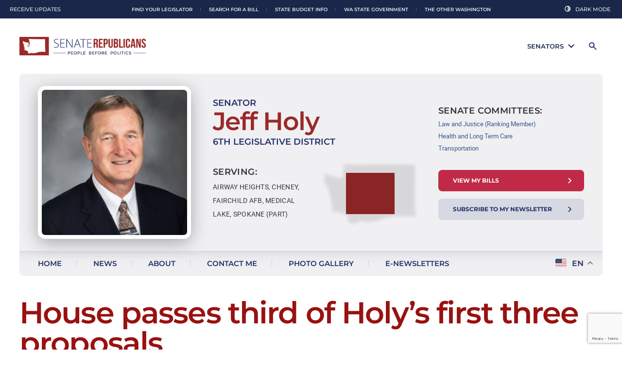

--- FILE ---
content_type: text/html; charset=UTF-8
request_url: https://jeffholy.src.wastateleg.org/house-passes-third-of-holys-first-three-proposals/
body_size: 27615
content:
<!DOCTYPE html>
<!--[if IE 7]>
<html class="ie ie7" lang="en-US" prefix="og: http://ogp.me/ns#">
<![endif]-->
<!--[if IE 8]>
<html class="ie ie8" lang="en-US" prefix="og: http://ogp.me/ns#">
<![endif]-->
<!--[if !(IE 7) | !(IE 8)  ]><!-->
<html lang="en-US" prefix="og: http://ogp.me/ns#">
<!--<![endif]-->
<head>
	<meta charset="UTF-8" />
	<meta name="viewport" content="width=device-width" />
	<title>House passes third of Holy&#039;s first three proposals - Jeff Holy</title>
<link data-rocket-preload as="style" href="https://fonts.googleapis.com/css?family=Open%20Sans%3A400italic%2C700italic%2C400%2C700&#038;subset=latin%2Clatin-ext&#038;display=swap" rel="preload">
<link href="https://fonts.googleapis.com/css?family=Open%20Sans%3A400italic%2C700italic%2C400%2C700&#038;subset=latin%2Clatin-ext&#038;display=swap" media="print" onload="this.media=&#039;all&#039;" rel="stylesheet">
<noscript data-wpr-hosted-gf-parameters=""><link rel="stylesheet" href="https://fonts.googleapis.com/css?family=Open%20Sans%3A400italic%2C700italic%2C400%2C700&#038;subset=latin%2Clatin-ext&#038;display=swap"></noscript>
	<link rel="profile" href="https://gmpg.org/xfn/11" />
	<link rel="pingback" href="" />
		<!--[if lt IE 9]>
	<script src="https://jeffholy.src.wastateleg.org/wp-content/themes/senator/js/html5.js" type="text/javascript"></script>
	<![endif]-->
	<meta name='robots' content='max-image-preview:large' />
<meta name="dlm-version" content="5.1.6">
<!-- This site is optimized with the Yoast SEO Premium plugin v4.5 - https://yoast.com/wordpress/plugins/seo/ -->
<link rel="canonical" href="https://jeffholy.src.wastateleg.org/house-passes-third-of-holys-first-three-proposals/" />
<meta property="og:locale" content="en_US" />
<meta property="og:type" content="article" />
<meta property="og:title" content="House passes third of Holy&#039;s first three proposals - Jeff Holy" />
<meta property="og:description" content="In his first term as representative, Rep. Jeff Holy has prime-sponsored just nine pieces of legislation. Today, the third of his first three bills was passed by the House of Representatives." />
<meta property="og:url" content="https://jeffholy.src.wastateleg.org/house-passes-third-of-holys-first-three-proposals/" />
<meta property="og:site_name" content="Jeff Holy" />
<meta property="article:tag" content="News Releases" />
<meta property="article:section" content="Transportation" />
<meta property="article:published_time" content="2014-02-13T00:00:00-08:00" />
<meta property="DC.date.issued" content="2014-02-13T00:00:00-08:00" />
<!-- / Yoast SEO Premium plugin. -->

<link rel='dns-prefetch' href='//code.jquery.com' />
<link rel='dns-prefetch' href='//cdnjs.cloudflare.com' />
<link rel='dns-prefetch' href='//www.google.com' />
<link rel='dns-prefetch' href='//www.googletagmanager.com' />
<link rel='dns-prefetch' href='//maxcdn.bootstrapcdn.com' />
<link rel='dns-prefetch' href='//fonts.googleapis.com' />
<link href='https://fonts.gstatic.com' crossorigin rel='preconnect' />
<link rel="alternate" title="oEmbed (JSON)" type="application/json+oembed" href="https://jeffholy.src.wastateleg.org/wp-json/oembed/1.0/embed?url=https%3A%2F%2Fjeffholy.src.wastateleg.org%2Fhouse-passes-third-of-holys-first-three-proposals%2F" />
<link rel="alternate" title="oEmbed (XML)" type="text/xml+oembed" href="https://jeffholy.src.wastateleg.org/wp-json/oembed/1.0/embed?url=https%3A%2F%2Fjeffholy.src.wastateleg.org%2Fhouse-passes-third-of-holys-first-three-proposals%2F&#038;format=xml" />
		<!-- This site uses the Google Analytics by ExactMetrics plugin v8.11.1 - Using Analytics tracking - https://www.exactmetrics.com/ -->
							<script src="//www.googletagmanager.com/gtag/js?id=G-51SLZQD6NH"  data-cfasync="false" data-wpfc-render="false" type="text/javascript" async></script>
			<script data-cfasync="false" data-wpfc-render="false" type="text/javascript">
				var em_version = '8.11.1';
				var em_track_user = true;
				var em_no_track_reason = '';
								var ExactMetricsDefaultLocations = {"page_location":"https:\/\/jeffholy.src.wastateleg.org\/house-passes-third-of-holys-first-three-proposals\/"};
								ExactMetricsDefaultLocations.page_location = window.location.href;
								if ( typeof ExactMetricsPrivacyGuardFilter === 'function' ) {
					var ExactMetricsLocations = (typeof ExactMetricsExcludeQuery === 'object') ? ExactMetricsPrivacyGuardFilter( ExactMetricsExcludeQuery ) : ExactMetricsPrivacyGuardFilter( ExactMetricsDefaultLocations );
				} else {
					var ExactMetricsLocations = (typeof ExactMetricsExcludeQuery === 'object') ? ExactMetricsExcludeQuery : ExactMetricsDefaultLocations;
				}

								var disableStrs = [
										'ga-disable-G-51SLZQD6NH',
									];

				/* Function to detect opted out users */
				function __gtagTrackerIsOptedOut() {
					for (var index = 0; index < disableStrs.length; index++) {
						if (document.cookie.indexOf(disableStrs[index] + '=true') > -1) {
							return true;
						}
					}

					return false;
				}

				/* Disable tracking if the opt-out cookie exists. */
				if (__gtagTrackerIsOptedOut()) {
					for (var index = 0; index < disableStrs.length; index++) {
						window[disableStrs[index]] = true;
					}
				}

				/* Opt-out function */
				function __gtagTrackerOptout() {
					for (var index = 0; index < disableStrs.length; index++) {
						document.cookie = disableStrs[index] + '=true; expires=Thu, 31 Dec 2099 23:59:59 UTC; path=/';
						window[disableStrs[index]] = true;
					}
				}

				if ('undefined' === typeof gaOptout) {
					function gaOptout() {
						__gtagTrackerOptout();
					}
				}
								window.dataLayer = window.dataLayer || [];

				window.ExactMetricsDualTracker = {
					helpers: {},
					trackers: {},
				};
				if (em_track_user) {
					function __gtagDataLayer() {
						dataLayer.push(arguments);
					}

					function __gtagTracker(type, name, parameters) {
						if (!parameters) {
							parameters = {};
						}

						if (parameters.send_to) {
							__gtagDataLayer.apply(null, arguments);
							return;
						}

						if (type === 'event') {
														parameters.send_to = exactmetrics_frontend.v4_id;
							var hookName = name;
							if (typeof parameters['event_category'] !== 'undefined') {
								hookName = parameters['event_category'] + ':' + name;
							}

							if (typeof ExactMetricsDualTracker.trackers[hookName] !== 'undefined') {
								ExactMetricsDualTracker.trackers[hookName](parameters);
							} else {
								__gtagDataLayer('event', name, parameters);
							}
							
						} else {
							__gtagDataLayer.apply(null, arguments);
						}
					}

					__gtagTracker('js', new Date());
					__gtagTracker('set', {
						'developer_id.dNDMyYj': true,
											});
					if ( ExactMetricsLocations.page_location ) {
						__gtagTracker('set', ExactMetricsLocations);
					}
										__gtagTracker('config', 'G-51SLZQD6NH', {"forceSSL":"true"} );
										window.gtag = __gtagTracker;										(function () {
						/* https://developers.google.com/analytics/devguides/collection/analyticsjs/ */
						/* ga and __gaTracker compatibility shim. */
						var noopfn = function () {
							return null;
						};
						var newtracker = function () {
							return new Tracker();
						};
						var Tracker = function () {
							return null;
						};
						var p = Tracker.prototype;
						p.get = noopfn;
						p.set = noopfn;
						p.send = function () {
							var args = Array.prototype.slice.call(arguments);
							args.unshift('send');
							__gaTracker.apply(null, args);
						};
						var __gaTracker = function () {
							var len = arguments.length;
							if (len === 0) {
								return;
							}
							var f = arguments[len - 1];
							if (typeof f !== 'object' || f === null || typeof f.hitCallback !== 'function') {
								if ('send' === arguments[0]) {
									var hitConverted, hitObject = false, action;
									if ('event' === arguments[1]) {
										if ('undefined' !== typeof arguments[3]) {
											hitObject = {
												'eventAction': arguments[3],
												'eventCategory': arguments[2],
												'eventLabel': arguments[4],
												'value': arguments[5] ? arguments[5] : 1,
											}
										}
									}
									if ('pageview' === arguments[1]) {
										if ('undefined' !== typeof arguments[2]) {
											hitObject = {
												'eventAction': 'page_view',
												'page_path': arguments[2],
											}
										}
									}
									if (typeof arguments[2] === 'object') {
										hitObject = arguments[2];
									}
									if (typeof arguments[5] === 'object') {
										Object.assign(hitObject, arguments[5]);
									}
									if ('undefined' !== typeof arguments[1].hitType) {
										hitObject = arguments[1];
										if ('pageview' === hitObject.hitType) {
											hitObject.eventAction = 'page_view';
										}
									}
									if (hitObject) {
										action = 'timing' === arguments[1].hitType ? 'timing_complete' : hitObject.eventAction;
										hitConverted = mapArgs(hitObject);
										__gtagTracker('event', action, hitConverted);
									}
								}
								return;
							}

							function mapArgs(args) {
								var arg, hit = {};
								var gaMap = {
									'eventCategory': 'event_category',
									'eventAction': 'event_action',
									'eventLabel': 'event_label',
									'eventValue': 'event_value',
									'nonInteraction': 'non_interaction',
									'timingCategory': 'event_category',
									'timingVar': 'name',
									'timingValue': 'value',
									'timingLabel': 'event_label',
									'page': 'page_path',
									'location': 'page_location',
									'title': 'page_title',
									'referrer' : 'page_referrer',
								};
								for (arg in args) {
																		if (!(!args.hasOwnProperty(arg) || !gaMap.hasOwnProperty(arg))) {
										hit[gaMap[arg]] = args[arg];
									} else {
										hit[arg] = args[arg];
									}
								}
								return hit;
							}

							try {
								f.hitCallback();
							} catch (ex) {
							}
						};
						__gaTracker.create = newtracker;
						__gaTracker.getByName = newtracker;
						__gaTracker.getAll = function () {
							return [];
						};
						__gaTracker.remove = noopfn;
						__gaTracker.loaded = true;
						window['__gaTracker'] = __gaTracker;
					})();
									} else {
										console.log("");
					(function () {
						function __gtagTracker() {
							return null;
						}

						window['__gtagTracker'] = __gtagTracker;
						window['gtag'] = __gtagTracker;
					})();
									}
			</script>
							<!-- / Google Analytics by ExactMetrics -->
		<style id='wp-img-auto-sizes-contain-inline-css' type='text/css'>
img:is([sizes=auto i],[sizes^="auto," i]){contain-intrinsic-size:3000px 1500px}
/*# sourceURL=wp-img-auto-sizes-contain-inline-css */
</style>
<link rel='stylesheet' id='wp-block-library-css' href='https://jeffholy.src.wastateleg.org/wp-includes/css/dist/block-library/style.min.css?ver=6.9' type='text/css' media='all' />
<style id='global-styles-inline-css' type='text/css'>
:root{--wp--preset--aspect-ratio--square: 1;--wp--preset--aspect-ratio--4-3: 4/3;--wp--preset--aspect-ratio--3-4: 3/4;--wp--preset--aspect-ratio--3-2: 3/2;--wp--preset--aspect-ratio--2-3: 2/3;--wp--preset--aspect-ratio--16-9: 16/9;--wp--preset--aspect-ratio--9-16: 9/16;--wp--preset--color--black: #000000;--wp--preset--color--cyan-bluish-gray: #abb8c3;--wp--preset--color--white: #ffffff;--wp--preset--color--pale-pink: #f78da7;--wp--preset--color--vivid-red: #cf2e2e;--wp--preset--color--luminous-vivid-orange: #ff6900;--wp--preset--color--luminous-vivid-amber: #fcb900;--wp--preset--color--light-green-cyan: #7bdcb5;--wp--preset--color--vivid-green-cyan: #00d084;--wp--preset--color--pale-cyan-blue: #8ed1fc;--wp--preset--color--vivid-cyan-blue: #0693e3;--wp--preset--color--vivid-purple: #9b51e0;--wp--preset--gradient--vivid-cyan-blue-to-vivid-purple: linear-gradient(135deg,rgb(6,147,227) 0%,rgb(155,81,224) 100%);--wp--preset--gradient--light-green-cyan-to-vivid-green-cyan: linear-gradient(135deg,rgb(122,220,180) 0%,rgb(0,208,130) 100%);--wp--preset--gradient--luminous-vivid-amber-to-luminous-vivid-orange: linear-gradient(135deg,rgb(252,185,0) 0%,rgb(255,105,0) 100%);--wp--preset--gradient--luminous-vivid-orange-to-vivid-red: linear-gradient(135deg,rgb(255,105,0) 0%,rgb(207,46,46) 100%);--wp--preset--gradient--very-light-gray-to-cyan-bluish-gray: linear-gradient(135deg,rgb(238,238,238) 0%,rgb(169,184,195) 100%);--wp--preset--gradient--cool-to-warm-spectrum: linear-gradient(135deg,rgb(74,234,220) 0%,rgb(151,120,209) 20%,rgb(207,42,186) 40%,rgb(238,44,130) 60%,rgb(251,105,98) 80%,rgb(254,248,76) 100%);--wp--preset--gradient--blush-light-purple: linear-gradient(135deg,rgb(255,206,236) 0%,rgb(152,150,240) 100%);--wp--preset--gradient--blush-bordeaux: linear-gradient(135deg,rgb(254,205,165) 0%,rgb(254,45,45) 50%,rgb(107,0,62) 100%);--wp--preset--gradient--luminous-dusk: linear-gradient(135deg,rgb(255,203,112) 0%,rgb(199,81,192) 50%,rgb(65,88,208) 100%);--wp--preset--gradient--pale-ocean: linear-gradient(135deg,rgb(255,245,203) 0%,rgb(182,227,212) 50%,rgb(51,167,181) 100%);--wp--preset--gradient--electric-grass: linear-gradient(135deg,rgb(202,248,128) 0%,rgb(113,206,126) 100%);--wp--preset--gradient--midnight: linear-gradient(135deg,rgb(2,3,129) 0%,rgb(40,116,252) 100%);--wp--preset--font-size--small: 13px;--wp--preset--font-size--medium: 20px;--wp--preset--font-size--large: 36px;--wp--preset--font-size--x-large: 42px;--wp--preset--spacing--20: 0.44rem;--wp--preset--spacing--30: 0.67rem;--wp--preset--spacing--40: 1rem;--wp--preset--spacing--50: 1.5rem;--wp--preset--spacing--60: 2.25rem;--wp--preset--spacing--70: 3.38rem;--wp--preset--spacing--80: 5.06rem;--wp--preset--shadow--natural: 6px 6px 9px rgba(0, 0, 0, 0.2);--wp--preset--shadow--deep: 12px 12px 50px rgba(0, 0, 0, 0.4);--wp--preset--shadow--sharp: 6px 6px 0px rgba(0, 0, 0, 0.2);--wp--preset--shadow--outlined: 6px 6px 0px -3px rgb(255, 255, 255), 6px 6px rgb(0, 0, 0);--wp--preset--shadow--crisp: 6px 6px 0px rgb(0, 0, 0);}:where(.is-layout-flex){gap: 0.5em;}:where(.is-layout-grid){gap: 0.5em;}body .is-layout-flex{display: flex;}.is-layout-flex{flex-wrap: wrap;align-items: center;}.is-layout-flex > :is(*, div){margin: 0;}body .is-layout-grid{display: grid;}.is-layout-grid > :is(*, div){margin: 0;}:where(.wp-block-columns.is-layout-flex){gap: 2em;}:where(.wp-block-columns.is-layout-grid){gap: 2em;}:where(.wp-block-post-template.is-layout-flex){gap: 1.25em;}:where(.wp-block-post-template.is-layout-grid){gap: 1.25em;}.has-black-color{color: var(--wp--preset--color--black) !important;}.has-cyan-bluish-gray-color{color: var(--wp--preset--color--cyan-bluish-gray) !important;}.has-white-color{color: var(--wp--preset--color--white) !important;}.has-pale-pink-color{color: var(--wp--preset--color--pale-pink) !important;}.has-vivid-red-color{color: var(--wp--preset--color--vivid-red) !important;}.has-luminous-vivid-orange-color{color: var(--wp--preset--color--luminous-vivid-orange) !important;}.has-luminous-vivid-amber-color{color: var(--wp--preset--color--luminous-vivid-amber) !important;}.has-light-green-cyan-color{color: var(--wp--preset--color--light-green-cyan) !important;}.has-vivid-green-cyan-color{color: var(--wp--preset--color--vivid-green-cyan) !important;}.has-pale-cyan-blue-color{color: var(--wp--preset--color--pale-cyan-blue) !important;}.has-vivid-cyan-blue-color{color: var(--wp--preset--color--vivid-cyan-blue) !important;}.has-vivid-purple-color{color: var(--wp--preset--color--vivid-purple) !important;}.has-black-background-color{background-color: var(--wp--preset--color--black) !important;}.has-cyan-bluish-gray-background-color{background-color: var(--wp--preset--color--cyan-bluish-gray) !important;}.has-white-background-color{background-color: var(--wp--preset--color--white) !important;}.has-pale-pink-background-color{background-color: var(--wp--preset--color--pale-pink) !important;}.has-vivid-red-background-color{background-color: var(--wp--preset--color--vivid-red) !important;}.has-luminous-vivid-orange-background-color{background-color: var(--wp--preset--color--luminous-vivid-orange) !important;}.has-luminous-vivid-amber-background-color{background-color: var(--wp--preset--color--luminous-vivid-amber) !important;}.has-light-green-cyan-background-color{background-color: var(--wp--preset--color--light-green-cyan) !important;}.has-vivid-green-cyan-background-color{background-color: var(--wp--preset--color--vivid-green-cyan) !important;}.has-pale-cyan-blue-background-color{background-color: var(--wp--preset--color--pale-cyan-blue) !important;}.has-vivid-cyan-blue-background-color{background-color: var(--wp--preset--color--vivid-cyan-blue) !important;}.has-vivid-purple-background-color{background-color: var(--wp--preset--color--vivid-purple) !important;}.has-black-border-color{border-color: var(--wp--preset--color--black) !important;}.has-cyan-bluish-gray-border-color{border-color: var(--wp--preset--color--cyan-bluish-gray) !important;}.has-white-border-color{border-color: var(--wp--preset--color--white) !important;}.has-pale-pink-border-color{border-color: var(--wp--preset--color--pale-pink) !important;}.has-vivid-red-border-color{border-color: var(--wp--preset--color--vivid-red) !important;}.has-luminous-vivid-orange-border-color{border-color: var(--wp--preset--color--luminous-vivid-orange) !important;}.has-luminous-vivid-amber-border-color{border-color: var(--wp--preset--color--luminous-vivid-amber) !important;}.has-light-green-cyan-border-color{border-color: var(--wp--preset--color--light-green-cyan) !important;}.has-vivid-green-cyan-border-color{border-color: var(--wp--preset--color--vivid-green-cyan) !important;}.has-pale-cyan-blue-border-color{border-color: var(--wp--preset--color--pale-cyan-blue) !important;}.has-vivid-cyan-blue-border-color{border-color: var(--wp--preset--color--vivid-cyan-blue) !important;}.has-vivid-purple-border-color{border-color: var(--wp--preset--color--vivid-purple) !important;}.has-vivid-cyan-blue-to-vivid-purple-gradient-background{background: var(--wp--preset--gradient--vivid-cyan-blue-to-vivid-purple) !important;}.has-light-green-cyan-to-vivid-green-cyan-gradient-background{background: var(--wp--preset--gradient--light-green-cyan-to-vivid-green-cyan) !important;}.has-luminous-vivid-amber-to-luminous-vivid-orange-gradient-background{background: var(--wp--preset--gradient--luminous-vivid-amber-to-luminous-vivid-orange) !important;}.has-luminous-vivid-orange-to-vivid-red-gradient-background{background: var(--wp--preset--gradient--luminous-vivid-orange-to-vivid-red) !important;}.has-very-light-gray-to-cyan-bluish-gray-gradient-background{background: var(--wp--preset--gradient--very-light-gray-to-cyan-bluish-gray) !important;}.has-cool-to-warm-spectrum-gradient-background{background: var(--wp--preset--gradient--cool-to-warm-spectrum) !important;}.has-blush-light-purple-gradient-background{background: var(--wp--preset--gradient--blush-light-purple) !important;}.has-blush-bordeaux-gradient-background{background: var(--wp--preset--gradient--blush-bordeaux) !important;}.has-luminous-dusk-gradient-background{background: var(--wp--preset--gradient--luminous-dusk) !important;}.has-pale-ocean-gradient-background{background: var(--wp--preset--gradient--pale-ocean) !important;}.has-electric-grass-gradient-background{background: var(--wp--preset--gradient--electric-grass) !important;}.has-midnight-gradient-background{background: var(--wp--preset--gradient--midnight) !important;}.has-small-font-size{font-size: var(--wp--preset--font-size--small) !important;}.has-medium-font-size{font-size: var(--wp--preset--font-size--medium) !important;}.has-large-font-size{font-size: var(--wp--preset--font-size--large) !important;}.has-x-large-font-size{font-size: var(--wp--preset--font-size--x-large) !important;}
/*# sourceURL=global-styles-inline-css */
</style>

<style id='classic-theme-styles-inline-css' type='text/css'>
/*! This file is auto-generated */
.wp-block-button__link{color:#fff;background-color:#32373c;border-radius:9999px;box-shadow:none;text-decoration:none;padding:calc(.667em + 2px) calc(1.333em + 2px);font-size:1.125em}.wp-block-file__button{background:#32373c;color:#fff;text-decoration:none}
/*# sourceURL=/wp-includes/css/classic-themes.min.css */
</style>
<link rel='stylesheet' id='wpcdt-public-css-css' href='https://jeffholy.src.wastateleg.org/wp-content/plugins/countdown-timer-ultimate/assets/css/wpcdt-public.css?ver=2.6.9' type='text/css' media='all' />
<link rel='stylesheet' id='cff-css' href='https://jeffholy.src.wastateleg.org/wp-content/plugins/custom-facebook-feed/assets/css/cff-style.min.css?ver=4.3.4' type='text/css' media='all' />
<link rel='stylesheet' id='sb-font-awesome-css' href='https://maxcdn.bootstrapcdn.com/font-awesome/4.7.0/css/font-awesome.min.css?ver=6.9' type='text/css' media='all' />
<link rel='stylesheet' id='senator-swiper-css' href='https://cdnjs.cloudflare.com/ajax/libs/Swiper/4.0.7/css/swiper.min.css?ver=6.9' type='text/css' media='all' />

<link rel='stylesheet' id='shared-style-css' href='https://jeffholy.src.wastateleg.org/wp-content/themes/republican-2023/shared-styles.css?ver=6.9' type='text/css' media='all' />
<link rel='stylesheet' id='senator-style-css' href='https://jeffholy.src.wastateleg.org/wp-content/themes/senator/style.css?ver=1.05' type='text/css' media='all' />
<link rel='stylesheet' id='wp-pagenavi-css' href='https://jeffholy.src.wastateleg.org/wp-content/plugins/wp-pagenavi/pagenavi-css.css?ver=2.70' type='text/css' media='all' />
<script type="text/javascript" src="https://jeffholy.src.wastateleg.org/wp-content/plugins/google-analytics-dashboard-for-wp/assets/js/frontend-gtag.js?ver=8.11.1" id="exactmetrics-frontend-script-js" async="async" data-wp-strategy="async"></script>
<script data-cfasync="false" data-wpfc-render="false" type="text/javascript" id='exactmetrics-frontend-script-js-extra'>/* <![CDATA[ */
var exactmetrics_frontend = {"js_events_tracking":"true","download_extensions":"zip,mp3,mpeg,pdf,docx,pptx,xlsx,rar","inbound_paths":"[{\"path\":\"\\\/go\\\/\",\"label\":\"affiliate\"},{\"path\":\"\\\/recommend\\\/\",\"label\":\"affiliate\"}]","home_url":"https:\/\/jeffholy.src.wastateleg.org","hash_tracking":"false","v4_id":"G-51SLZQD6NH"};/* ]]> */
</script>
<script type="text/javascript" src="https://code.jquery.com/jquery-3.5.1.min.js?ver=1.05" id="astound-jquery-js"></script>
<script type="text/javascript" src="https://cdnjs.cloudflare.com/ajax/libs/Swiper/4.0.7/js/swiper.min.js?ver=6.9" id="senator-gsap-js"></script>
<script type="text/javascript" src="https://jeffholy.src.wastateleg.org/wp-content/themes/senator/js/headroom.min.js?ver=6.9" id="senator-headroom-js-js"></script>
<script type="text/javascript" src="https://jeffholy.src.wastateleg.org/wp-content/themes/senator/js/global.js?ver=6.9" id="senator-global-js-js"></script>

<!-- Google tag (gtag.js) snippet added by Site Kit -->
<!-- Google Analytics snippet added by Site Kit -->
<script type="text/javascript" src="https://www.googletagmanager.com/gtag/js?id=GT-K52X4Z2" id="google_gtagjs-js" async></script>
<script type="text/javascript" id="google_gtagjs-js-after">
/* <![CDATA[ */
window.dataLayer = window.dataLayer || [];function gtag(){dataLayer.push(arguments);}
gtag("set","linker",{"domains":["jeffholy.src.wastateleg.org"]});
gtag("js", new Date());
gtag("set", "developer_id.dZTNiMT", true);
gtag("config", "GT-K52X4Z2");
 window._googlesitekit = window._googlesitekit || {}; window._googlesitekit.throttledEvents = []; window._googlesitekit.gtagEvent = (name, data) => { var key = JSON.stringify( { name, data } ); if ( !! window._googlesitekit.throttledEvents[ key ] ) { return; } window._googlesitekit.throttledEvents[ key ] = true; setTimeout( () => { delete window._googlesitekit.throttledEvents[ key ]; }, 5 ); gtag( "event", name, { ...data, event_source: "site-kit" } ); }; 
//# sourceURL=google_gtagjs-js-after
/* ]]> */
</script>
<link rel="https://api.w.org/" href="https://jeffholy.src.wastateleg.org/wp-json/" /><link rel="alternate" title="JSON" type="application/json" href="https://jeffholy.src.wastateleg.org/wp-json/wp/v2/posts/234" /><link rel="EditURI" type="application/rsd+xml" title="RSD" href="https://jeffholy.src.wastateleg.org/xmlrpc.php?rsd" />
<link rel='shortlink' href='https://jeffholy.src.wastateleg.org/?p=234' />
<meta name="cdp-version" content="1.5.0" /><meta name="generator" content="Site Kit by Google 1.170.0" />            <script type="text/javascript"><!--
                                function powerpress_pinw(pinw_url){window.open(pinw_url, 'PowerPressPlayer','toolbar=0,status=0,resizable=1,width=460,height=320');	return false;}
                //-->

                // tabnab protection
                window.addEventListener('load', function () {
                    // make all links have rel="noopener noreferrer"
                    document.querySelectorAll('a[target="_blank"]').forEach(link => {
                        link.setAttribute('rel', 'noopener noreferrer');
                    });
                });
            </script>
            <script src='https://src.wastateleg.org/?dm=427a4f3c5e1b686789b43499342e62e7&amp;action=load&amp;blogid=49&amp;siteid=1&amp;t=885717393&amp;back=https%3A%2F%2Fjeffholy.src.wastateleg.org%2Fhouse-passes-third-of-holys-first-three-proposals%2F' type='text/javascript'></script>	<script src="https://jeffholy.src.wastateleg.org/wp-content/themes/senator/js/html5.js" type="text/javascript"></script>
	<script src="https://jeffholy.src.wastateleg.org/wp-content/themes/senator/js/css_browser_selector.js" type="text/javascript"></script>
	<script src="https://jeffholy.src.wastateleg.org/wp-content/themes/senator/js/purl.js" type="text/javascript"></script>
	<link rel="stylesheet" href="https://jeffholy.src.wastateleg.org/wp-content/themes/senator/responsive.css" type="text/css" media="all">
	<link rel="stylesheet" href="https://jeffholy.src.wastateleg.org/wp-content/themes/senator/css/print.css" type="text/css" media="all">
	
		
			<link href="https://jeffholy.src.wastateleg.org/wp-content/themes/senator/images/src-favicon.png" type="image/png" rel="icon" />
	<meta name="generator" content="WP Rocket 3.20.3" data-wpr-features="wpr_preload_links wpr_desktop" /></head>
<body class="wp-singular post-template-default single single-post postid-234 single-format-standard wp-theme-senator custom-font-enabled" layout="fullwidth" color="red" blog-id="49">


<div data-rocket-location-hash="9a81b84f8d0fc708072e22eb73f5edd9" id="site-container-wrap">
	<div data-rocket-location-hash="dab4ec5a49f23bfa02ae35b8e30ea296" id="site-container">
		<header data-rocket-location-hash="fbfcccd11db41b93d3d0676c9e14fdc8">
			<div id="senator-dropdown-list">
			<li class="menu-item senator-menu-item" full-name="Matt Boehnke" first-name="Matt" last-name="Boehnke"><a href="https://mattboehnke.src.wastateleg.org/"><span class="menu-senator-photo" style="background-image: url('https://jeffholy.src.wastateleg.org/wp-content/uploads/sites/61/2023/11/Sen-Boehnke_Matt-2023_300x300-150x150.jpg');"></span>Matt Boehnke</a></li>
			<li class="menu-item senator-menu-item" full-name="John Braun" first-name="John" last-name="Braun"><a href="https://johnbraun.src.wastateleg.org/"><span class="menu-senator-photo" style="background-image: url('https://jeffholy.src.wastateleg.org/wp-content/uploads/sites/16/2023/11/Sen-Braun_John-2023_300x300-150x150.jpg');"></span>John Braun</a></li>
			<li class="menu-item senator-menu-item" full-name="Leonard Christian" first-name="Leonard" last-name="Christian"><a href="https://leonardchristian.src.wastateleg.org/"><span class="menu-senator-photo" style="background-image: url('https://jeffholy.src.wastateleg.org/wp-content/uploads/sites/65/2024/12/Rep-Christian_Leonard-2023_300x300-150x150.jpg');"></span>Leonard Christian</a></li>
			<li class="menu-item senator-menu-item" full-name="Perry Dozier" first-name="Perry" last-name="Dozier"><a href="https://perrydozier.src.wastateleg.org/"><span class="menu-senator-photo" style="background-image: url('https://jeffholy.src.wastateleg.org/wp-content/uploads/sites/53/2023/11/Sen-Dozier_Perry-2023_300x300-150x150.jpg');"></span>Perry Dozier</a></li>
			<li class="menu-item senator-menu-item" full-name="Phil Fortunato" first-name="Phil" last-name="Fortunato"><a href="https://philfortunato.src.wastateleg.org/"><span class="menu-senator-photo" style="background-image: url('https://jeffholy.src.wastateleg.org/wp-content/uploads/sites/46/2023/11/Sen-Fortunato_Phil-2023_300x300-150x150.jpg');"></span>Phil Fortunato</a></li>
			<li class="menu-item senator-menu-item" full-name="Chris Gildon" first-name="Chris" last-name="Gildon"><a href="https://chrisgildon.src.wastateleg.org/"><span class="menu-senator-photo" style="background-image: url('https://jeffholy.src.wastateleg.org/wp-content/uploads/sites/51/2025/01/Sen-Gildon_Chris-2025_300x300-150x150.jpg');"></span>Chris Gildon</a></li>
			<li class="menu-item senator-menu-item" full-name="Keith Goehner" first-name="Keith" last-name="Goehner"><a href="https://keithgoehner.src.wastateleg.org/"><span class="menu-senator-photo" style="background-image: url('https://jeffholy.src.wastateleg.org/wp-content/uploads/sites/67/2025/02/Sen-Goehner_Keith-2025_900x1200-150x150.jpg');"></span>Keith Goehner</a></li>
			<li class="menu-item senator-menu-item" full-name="Paul Harris" first-name="Paul" last-name="Harris"><a href="https://paulharris.src.wastateleg.org/"><span class="menu-senator-photo" style="background-image: url('https://jeffholy.src.wastateleg.org/wp-content/uploads/sites/66/2025/01/Sen-Harris_Paul-2025_300x300-150x150.jpg');"></span>Paul Harris</a></li>
			<li class="menu-item senator-menu-item" full-name="Jeff Holy" first-name="Jeff" last-name="Holy"><a href="https://jeffholy.src.wastateleg.org/"><span class="menu-senator-photo" style="background-image: url('https://jeffholy.src.wastateleg.org/wp-content/uploads/sites/49/2025/01/holy-150x150.jpg');"></span>Jeff Holy</a></li>
			<li class="menu-item senator-menu-item" full-name="Curtis King" first-name="Curtis" last-name="King"><a href="https://curtisking.src.wastateleg.org/"><span class="menu-senator-photo" style="background-image: url('https://jeffholy.src.wastateleg.org/wp-content/uploads/sites/24/2023/11/Sen-King_Curtis-2023_300x300-150x150.jpg');"></span>Curtis King</a></li>
			<li class="menu-item senator-menu-item" full-name="Drew MacEwen" first-name="Drew" last-name="MacEwen"><a href="https://drewmacewen.src.wastateleg.org/"><span class="menu-senator-photo" style="background-image: url('https://jeffholy.src.wastateleg.org/wp-content/uploads/sites/62/2023/11/Sen-MacEwen_Drew-2023_300x300-150x150.jpg');"></span>Drew MacEwen</a></li>
			<li class="menu-item senator-menu-item" full-name="Jim McCune" first-name="Jim" last-name="McCune"><a href="https://jimmccune.src.wastateleg.org/"><span class="menu-senator-photo" style="background-image: url('https://jeffholy.src.wastateleg.org/wp-content/uploads/sites/56/2023/11/Sen-McCune_Jim-2023_300x300-150x150.jpg');"></span>Jim McCune</a></li>
			<li class="menu-item senator-menu-item" full-name="Ron Muzzall" first-name="Ron" last-name="Muzzall"><a href="https://ronmuzzall.src.wastateleg.org/"><span class="menu-senator-photo" style="background-image: url('https://jeffholy.src.wastateleg.org/wp-content/uploads/sites/50/2023/11/Sen-Muzzall_Ron-2023_300x300-150x150.jpg');"></span>Ron Muzzall</a></li>
			<li class="menu-item senator-menu-item" full-name="Mark Schoesler" first-name="Mark" last-name="Schoesler"><a href="https://markschoesler.src.wastateleg.org/"><span class="menu-senator-photo" style="background-image: url('https://jeffholy.src.wastateleg.org/wp-content/uploads/sites/12/2023/11/Sen-Schoesler_Mark-2023_300x300-150x150.jpg');"></span>Mark Schoesler</a></li>
			<li class="menu-item senator-menu-item" full-name="Shelly Short" first-name="Shelly" last-name="Short"><a href="https://shellyshort.src.wastateleg.org/"><span class="menu-senator-photo" style="background-image: url('https://jeffholy.src.wastateleg.org/wp-content/uploads/sites/47/2023/11/Sen-Short_Shelly-2023_300x300-150x150.jpg');"></span>Shelly Short</a></li>
			<li class="menu-item senator-menu-item" full-name="Nikki Torres" first-name="Nikki" last-name="Torres"><a href="https://nikkitorres.src.wastateleg.org/"><span class="menu-senator-photo" style="background-image: url('https://jeffholy.src.wastateleg.org/wp-content/uploads/sites/63/2023/11/Sen-Torres-Nikki-2023_300x300-150x150.jpg');"></span>Nikki Torres</a></li>
			<li class="menu-item senator-menu-item" full-name="Keith Wagoner" first-name="Keith" last-name="Wagoner"><a href="https://keithwagoner.src.wastateleg.org/"><span class="menu-senator-photo" style="background-image: url('https://jeffholy.src.wastateleg.org/wp-content/uploads/sites/48/2023/11/Sen-Wagoner_Keith-2023_300x300-150x150.jpg');"></span>Keith Wagoner</a></li>
			<li class="menu-item senator-menu-item" full-name="Judy Warnick" first-name="Judy" last-name="Warnick"><a href="https://judywarnick.src.wastateleg.org/"><span class="menu-senator-photo" style="background-image: url('https://jeffholy.src.wastateleg.org/wp-content/uploads/sites/35/2023/11/Sen-Warnick_Judy-2023_300x300-150x150.jpg');"></span>Judy Warnick</a></li>
			<li class="menu-item senator-menu-item" full-name="Jeff Wilson" first-name="Jeff" last-name="Wilson"><a href="https://jeffwilson.src.wastateleg.org/"><span class="menu-senator-photo" style="background-image: url('https://jeffholy.src.wastateleg.org/wp-content/uploads/sites/55/2023/11/Sen-Wilson_Jeff-2023_300x300-150x150.jpg');"></span>Jeff Wilson</a></li>
	</div>
<div id="header-wrap">
	<div class="header-toolbar">
		<div class="header-newsletter">
			<a href="https://public.govdelivery.com/accounts/WALEGSRC/subscriber/new?category_id=WALEGSRC_C1&subscription_type=phone" target="_blank">Receive updates</a>
		</div>
		
		<div class="header-toolbar-inner">
			<div id="header-toolbar-carousel">
				<div class="header-toolbar-swiper swiper" id="header-toolbar-swiper">
					<div class="swiper-wrapper">
																					<div class="swiper-slide">
									<a class="toolbar-item" href="https://app.leg.wa.gov/districtfinder/" target="_blank">
										<div class="toolbar-item-icon">
											<img src="https://jeffholy.src.wastateleg.org/wp-content/uploads/2023/08/lt-1.png" width="64" height="64" alt="" />
										</div>
										<div class="toolbar-item-label">
											Find Your Legislator										</div>
									</a>
								</div>
															<div class="swiper-slide">
									<a class="toolbar-item" href="https://apps.leg.wa.gov/billinfo/" target="_blank">
										<div class="toolbar-item-icon">
											<img src="https://jeffholy.src.wastateleg.org/wp-content/uploads/2023/08/lt-2.png" width="64" height="64" alt="" />
										</div>
										<div class="toolbar-item-label">
											Search for a Bill										</div>
									</a>
								</div>
															<div class="swiper-slide">
									<a class="toolbar-item" href="https://fiscal.wa.gov/" target="_blank">
										<div class="toolbar-item-icon">
											<img src="https://jeffholy.src.wastateleg.org/wp-content/uploads/2023/08/lt-4.png" width="96" height="64" alt="" />
										</div>
										<div class="toolbar-item-label">
											State Budget Info										</div>
									</a>
								</div>
															<div class="swiper-slide">
									<a class="toolbar-item" href="https://wa.gov/" target="_blank">
										<div class="toolbar-item-icon">
											<img src="https://jeffholy.src.wastateleg.org/wp-content/uploads/2023/08/leg-tool-wa-gov.png" width="100" height="67" alt="" />
										</div>
										<div class="toolbar-item-label">
											WA State Government										</div>
									</a>
								</div>
															<div class="swiper-slide">
									<a class="toolbar-item" href="https://www.usa.gov/" target="_blank">
										<div class="toolbar-item-icon">
											<img src="https://jeffholy.src.wastateleg.org/wp-content/uploads/2023/08/leg-tool-us-gov.png" width="110" height="67" alt="" />
										</div>
										<div class="toolbar-item-label">
											The Other Washington										</div>
									</a>
								</div>
																		</div>
				</div>
				<div class="swiper-button-next"></div>
				<div class="swiper-button-prev"></div>
			</div>
			
							<div id="header-toolbar-links">
											<a class="toolbar-item" href="https://app.leg.wa.gov/districtfinder/" target="_blank">
							<div class="toolbar-item-icon">
								<img src="https://jeffholy.src.wastateleg.org/wp-content/uploads/2023/08/lt-1.png" width="64" height="64" alt="" />
							</div>
							<div class="toolbar-item-label">
								Find Your Legislator							</div>
						</a>
											<a class="toolbar-item" href="https://apps.leg.wa.gov/billinfo/" target="_blank">
							<div class="toolbar-item-icon">
								<img src="https://jeffholy.src.wastateleg.org/wp-content/uploads/2023/08/lt-2.png" width="64" height="64" alt="" />
							</div>
							<div class="toolbar-item-label">
								Search for a Bill							</div>
						</a>
											<a class="toolbar-item" href="https://fiscal.wa.gov/" target="_blank">
							<div class="toolbar-item-icon">
								<img src="https://jeffholy.src.wastateleg.org/wp-content/uploads/2023/08/lt-4.png" width="96" height="64" alt="" />
							</div>
							<div class="toolbar-item-label">
								State Budget Info							</div>
						</a>
											<a class="toolbar-item" href="https://wa.gov/" target="_blank">
							<div class="toolbar-item-icon">
								<img src="https://jeffholy.src.wastateleg.org/wp-content/uploads/2023/08/leg-tool-wa-gov.png" width="100" height="67" alt="" />
							</div>
							<div class="toolbar-item-label">
								WA State Government							</div>
						</a>
											<a class="toolbar-item" href="https://www.usa.gov/" target="_blank">
							<div class="toolbar-item-icon">
								<img src="https://jeffholy.src.wastateleg.org/wp-content/uploads/2023/08/leg-tool-us-gov.png" width="110" height="67" alt="" />
							</div>
							<div class="toolbar-item-label">
								The Other Washington							</div>
						</a>
									</div>
					</div>
		<div class="header-ada-tools">
			<div id="ada-dark-mode"><span class="ada-dark-mode-icon"></span><span id="ada-dark-mode-label">
									Dark Mode
							</span></div>
		</div>
	</div>
	<div id="header-lower">
		<div id="header-inner">
			<div id="header-left">
				<div id="site-logo">
					<a class="site-title" href="https://src.wastateleg.org/" title="Senate Republican Caucus" rel="home">
						<img id="src-logo-color" src="https://jeffholy.src.wastateleg.org/wp-content/uploads/2023/09/srctagline-logo.png" width="1339" height="200"  alt="Senate Replublicans Caucus Logo" />						<img id="src-logo-white" src="https://jeffholy.src.wastateleg.org/wp-content/uploads/2023/09/srctagline-logo-white.png" width="1339" height="200"  alt="Senate Replublicans Caucus Logo" />					</a>
				</div>
			</div>
			<div id="header-right">
				<div id="header-menu">
					<div class="menu-main-navigation-container"><ul id="menu-main-navigation" class="menu"><li id="menu-item-27" class="menu-item menu-item-type-post_type menu-item-object-page menu-item-has-children menu-item-27"><a href="https://src.wastateleg.org/senators/">Senators</a>
<ul class="sub-menu">
	<li id="menu-item-9186" class="senator-placeholder menu-item menu-item-type-custom menu-item-object-custom menu-item-9186"><a href="#senator-placeholder">Loading&#8230;</a></li>
</ul>
</li>
<li id="menu-item-24595" class="menu-item menu-item-type-post_type menu-item-object-page menu-item-24595"><a href="https://src.wastateleg.org/washington-cant-afford/">WA Can’t Afford It</a></li>
<li id="menu-item-98" class="menu-item menu-item-type-post_type menu-item-object-page menu-item-98"><a href="https://src.wastateleg.org/news/">News</a></li>
<li id="menu-item-24610" class="menu-item menu-item-type-post_type menu-item-object-page menu-item-has-children menu-item-24610"><a href="https://src.wastateleg.org/audio-and-video/">Audio/Video</a>
<ul class="sub-menu">
	<li id="menu-item-24596" class="menu-item menu-item-type-taxonomy menu-item-object-category menu-item-24596"><a href="https://src.wastateleg.org/category/audio-video-news/">Audio/Video News</a></li>
	<li id="menu-item-20517" class="menu-item menu-item-type-post_type menu-item-object-page menu-item-has-children menu-item-20517"><a href="https://src.wastateleg.org/podcasts/">Podcasts</a>
	<ul class="sub-menu">
		<li id="menu-item-20497" class="menu-item menu-item-type-post_type menu-item-object-page menu-item-20497"><a href="https://src.wastateleg.org/elephantinthedome/">The Elephant in the Dome</a></li>
		<li id="menu-item-20496" class="menu-item menu-item-type-post_type menu-item-object-page menu-item-20496"><a href="https://src.wastateleg.org/the-deputies-podcast/">The Deputies Podcast</a></li>
	</ul>
</li>
	<li id="menu-item-19849" class="menu-item menu-item-type-custom menu-item-object-custom menu-item-19849"><a href="https://tvw.org/">TVW</a></li>
</ul>
</li>
<li id="menu-item-4237" class="menu-item menu-item-type-post_type menu-item-object-page menu-item-has-children menu-item-4237"><a href="https://src.wastateleg.org/hot-topics/">Trending</a>
<ul class="sub-menu">
	<li id="menu-item-24397" class="menu-item menu-item-type-post_type menu-item-object-page menu-item-24397"><a href="https://src.wastateleg.org/lives-lost-millions-paid-costly-toll-state-negligence/">Lives Lost, Billions Paid: The Costly Toll of State Negligence</a></li>
	<li id="menu-item-23818" class="menu-item menu-item-type-post_type menu-item-object-page menu-item-23818"><a href="https://src.wastateleg.org/democrat-taxing-timeline/">Democrat Tax-First Timeline</a></li>
	<li id="menu-item-24602" class="menu-item menu-item-type-post_type menu-item-object-page menu-item-24602"><a href="https://src.wastateleg.org/dubious-distinctions/">Dubious Distinctions</a></li>
</ul>
</li>
<li id="menu-item-109" class="menu-item menu-item-type-post_type menu-item-object-page menu-item-109"><a href="https://src.wastateleg.org/contact/">Contact</a></li>
</ul></div>				</div>
				<div id="header-search-toggle"></div>
				<div id="header-menu-toggle">
					<div id="header-menu-toggle-1"></div>
				</div>
			</div>
			<div id="header-search">
								<form id="site-search" method="get" class="searchform" action="https://src.wastateleg.org/search/">
					<div class="form-group">
						<input id="site-search-input" type="text" name="q" value="" placeholder="Search..." class="form-control" />
						<input id="senator-site-id" type="text" name="senator_site_id" value="49" />
						<button title="Search"><span>Search</span></button>
					</div>
				</form>
				<div id="header-search-close"></div>
			</div>
		</div>
	</div>
	<div id="header-progress"></div>
</div>
<div id="mobile-menu">
	<div id="mobile-menu-close"></div>
	
	<div id="mobile-menu-inner">
		<a class="mobile-logo" href="https://src.wastateleg.org/" title="Senate Republican Caucus" rel="home">
			<img src="https://jeffholy.src.wastateleg.org/wp-content/uploads/2023/09/srctagline-logo-white.png" width="1339" height="200"  alt="Senate Replublicans Caucus Logo" />		</a>
		<div id="mobile-nav-search-wrapper">
			<form id="mobile-nav-search" method="get" class="searchform" action="https://src.wastateleg.org/search/">
				<div class="form-group">
					<input id="nav-search-input" type="text" name="q" value="" placeholder="Search..." class="form-control" />
					<button class="btn btn-primary" title="Search"><span>Search</span></button>
				</div>
			</form>
		</div>
		<div id="mobile-nav-menu">
			<div id="mobile-nav-senator-toggle"></div>
			<div class="menu-main-navigation-container"><ul id="menu-main-navigation-1" class="menu"><li class="menu-item menu-item-type-post_type menu-item-object-page menu-item-has-children menu-item-27"><a href="https://src.wastateleg.org/senators/">Senators</a>
<ul class="sub-menu">
	<li class="senator-placeholder menu-item menu-item-type-custom menu-item-object-custom menu-item-9186"><a href="#senator-placeholder">Loading&#8230;</a></li>
</ul>
</li>
<li class="menu-item menu-item-type-post_type menu-item-object-page menu-item-24595"><a href="https://src.wastateleg.org/washington-cant-afford/">WA Can’t Afford It</a></li>
<li class="menu-item menu-item-type-post_type menu-item-object-page menu-item-98"><a href="https://src.wastateleg.org/news/">News</a></li>
<li class="menu-item menu-item-type-post_type menu-item-object-page menu-item-has-children menu-item-24610"><a href="https://src.wastateleg.org/audio-and-video/">Audio/Video</a>
<ul class="sub-menu">
	<li class="menu-item menu-item-type-taxonomy menu-item-object-category menu-item-24596"><a href="https://src.wastateleg.org/category/audio-video-news/">Audio/Video News</a></li>
	<li class="menu-item menu-item-type-post_type menu-item-object-page menu-item-has-children menu-item-20517"><a href="https://src.wastateleg.org/podcasts/">Podcasts</a>
	<ul class="sub-menu">
		<li class="menu-item menu-item-type-post_type menu-item-object-page menu-item-20497"><a href="https://src.wastateleg.org/elephantinthedome/">The Elephant in the Dome</a></li>
		<li class="menu-item menu-item-type-post_type menu-item-object-page menu-item-20496"><a href="https://src.wastateleg.org/the-deputies-podcast/">The Deputies Podcast</a></li>
	</ul>
</li>
	<li class="menu-item menu-item-type-custom menu-item-object-custom menu-item-19849"><a href="https://tvw.org/">TVW</a></li>
</ul>
</li>
<li class="menu-item menu-item-type-post_type menu-item-object-page menu-item-has-children menu-item-4237"><a href="https://src.wastateleg.org/hot-topics/">Trending</a>
<ul class="sub-menu">
	<li class="menu-item menu-item-type-post_type menu-item-object-page menu-item-24397"><a href="https://src.wastateleg.org/lives-lost-millions-paid-costly-toll-state-negligence/">Lives Lost, Billions Paid: The Costly Toll of State Negligence</a></li>
	<li class="menu-item menu-item-type-post_type menu-item-object-page menu-item-23818"><a href="https://src.wastateleg.org/democrat-taxing-timeline/">Democrat Tax-First Timeline</a></li>
	<li class="menu-item menu-item-type-post_type menu-item-object-page menu-item-24602"><a href="https://src.wastateleg.org/dubious-distinctions/">Dubious Distinctions</a></li>
</ul>
</li>
<li class="menu-item menu-item-type-post_type menu-item-object-page menu-item-109"><a href="https://src.wastateleg.org/contact/">Contact</a></li>
</ul></div>		</div>
		<a href="https://public.govdelivery.com/accounts/WALEGSRC/subscriber/new?category_id=WALEGSRC_C1&subscription_type=phone" target="_blank" class="btn-primary mobile-recieve-updates">Receive updates</a>
		<div id="mobile-nav-lower">
			<div id="mobile-nav-site-info">
				&copy; Copyright 2026, Senate Republican Caucus
				<br/><br/>
				415 Irv Newhouse Building<br/>
				Olympia, WA 98504			</div>
			<div id="mobile-nav-site-social">
															<a href="https://www.facebook.com/washingtonsrc" class="social-media facebook" target="_blank" title="Facebook">Facebook</a>
											<a href="https://www.instagram.com/wasenrepublicans/?hl=en" class="social-media instagram" target="_blank" title="Instagram">Instagram</a>
											<a href="https://twitter.com/washingtonsrc" class="social-media x" target="_blank" title="X">X</a>
											<a href="https://www.youtube.com/user/WashingtonSRC" class="social-media youtube" target="_blank" title="Youtube">Youtube</a>
												</div>
		</div>
	</div>
</div>
		</header>
		
				
		<section data-rocket-location-hash="2f29eab6a030be11970b1eb6378ca7e8" class="senator-header">
			<div class="container">
				<div class="senator-header-inner">
					<div class="senator-header-info">
												<div class="senator-header-photo" style="background-image: url('https://jeffholy.src.wastateleg.org/wp-content/uploads/sites/49/2025/01/holy.jpg');"></div>
						<div class="senator-header-info-left">
							<div class="senator-label">Senator</div>
							<h1 class="site-title">Jeff Holy</h1>
							<div class="senator-district">6th Legislative District</div>
							<div id="counties-served">
								<div id="counties-served-inner">
									<div id="counties-served-title">Serving:</div>
																		<div class="county-served-item">Airway Heights, Cheney, Fairchild AFB, Medical Lake, Spokane (part)</div>
								</div>
								<div id="district-icon">
																			<div id="district-06" district="06" class="district-icon">
											<div id="district-bg-wa"></div>
											<div class="district-icon-mask"></div>
										</div>
																	</div>
							</div>
						</div>
						<div class="senator-header-info-right">
							<div class="senate-commitees">
								<div class="commitee-title">Senate Committees:</div>
								<div class="committee-links">
																														<a href="https://leg.wa.gov/about-the-legislature/committees/senate/law/">Law and Justice (Ranking Member) </a>
																					<a href="https://leg.wa.gov/about-the-legislature/committees/senate/hltc/">Health and Long Term Care</a>
																					<a href="https://leg.wa.gov/about-the-legislature/committees/senate/tran/">Transportation</a>
																					<a href="#"></a>
																											</div>
							</div>
							<div class="senator-header-actions">
								<a href="https://app.leg.wa.gov/bi/report/BillsBySponsor/?biennium=2025-26&amp;hasCompanionBills=false&amp;billsBySponsorReportType=AllBills&amp;sponsorType=Senate&amp;SenateSponsorId=17223" class="btn-primary btn-bills" target="_blank">View My Bills</a>								<a href="https://public.govdelivery.com/accounts/WALEGSRCHOLY/subscriber/new?qsp=CODE_RED" class="btn-primary btn-newsletter" target="_blank">Subscribe to My Newsletter</a>							</div>
						</div>
					</div>
					<div id="senator-nav-float" class="senator-header-nav">
						<div id="mobile-nav-toggle"><div></div>Menu</div>
						<nav id="site-navigation" class="main-navigation" role="navigation">
							<h3 class="menu-toggle">Menu</h3>
							<a class="assistive-text" href="#content" title="Skip to content">Skip to content</a>
							<div class="menu-main-navigation-container"><ul id="menu-main-navigation-2" class="nav-menu"><li id="menu-item-145" class="menu-item menu-item-type-post_type menu-item-object-page menu-item-home menu-item-145"><a href="https://jeffholy.src.wastateleg.org/">Home</a></li>
<li id="menu-item-70" class="menu-item menu-item-type-post_type menu-item-object-page current_page_parent menu-item-70"><a href="https://jeffholy.src.wastateleg.org/news/">News</a></li>
<li id="menu-item-122" class="menu-item menu-item-type-post_type menu-item-object-page menu-item-122"><a href="https://jeffholy.src.wastateleg.org/about/">About</a></li>
<li id="menu-item-125" class="menu-item menu-item-type-post_type menu-item-object-page menu-item-125"><a href="https://jeffholy.src.wastateleg.org/contact-me/">Contact Me</a></li>
<li id="menu-item-775" class="menu-item menu-item-type-post_type menu-item-object-page menu-item-775"><a href="https://jeffholy.src.wastateleg.org/photo-gallery/">Photo Gallery</a></li>
<li id="menu-item-876" class="menu-item menu-item-type-post_type menu-item-object-page menu-item-876"><a href="https://jeffholy.src.wastateleg.org/e-newsletters/">E-newsletters</a></li>
</ul></div>						</nav><!-- #site-navigation -->
													<div id="gtranslate-wrapper"><div class="gtranslate_wrapper" id="gt-wrapper-57409133"></div></div>
											</div>
				</div>
			</div>
		</section>
		
				
		<div data-rocket-location-hash="2703aa8aff9ee22d2ef6bb7736caebae" id="dmap-container" class="dmap-2025">
	<div id="dmap-shad"></div>
	<div id="dmap-spacer"></div>
	<div id="dmap-inner">
		<div id="dmap-window">
			<div id="dmap-close"><div></div></div>
			<div id="dmap">
				<script type="text/javascript">
					function dMapShow(currentState){
						document.getElementById(currentState).style.display = "block";
						$('.dmap-senator').removeClass('dmap-senator-show');
						jQuery('.dmap-senator[show="' + currentState.substring(1,3) + '"]').addClass('dmap-senator-show');
					}

					function dMapHide(){
						document.getElementById('d01').style.display = "none";
						document.getElementById('d02').style.display = "none";
						document.getElementById('d03').style.display = "none";
						document.getElementById('d04').style.display = "none";
						document.getElementById('d05').style.display = "none";
						document.getElementById('d06').style.display = "none";
						document.getElementById('d07').style.display = "none";
						document.getElementById('d08').style.display = "none";
						document.getElementById('d09').style.display = "none";
						document.getElementById('d10').style.display = "none";
							document.getElementById('z10').style.display = "none";
						document.getElementById('d11').style.display = "none";
						document.getElementById('d12').style.display = "none";
							document.getElementById('z12').style.display = "none";
						document.getElementById('d13').style.display = "none";
						document.getElementById('d14').style.display = "none";
						document.getElementById('d15').style.display = "none";
						document.getElementById('d16').style.display = "none";
						document.getElementById('d17').style.display = "none";
						document.getElementById('d18').style.display = "none";
						document.getElementById('d19').style.display = "none";
							//document.getElementById('z19').style.display = "none";
						document.getElementById('d20').style.display = "none";
							document.getElementById('z20').style.display = "none";
						document.getElementById('d21').style.display = "none";
						document.getElementById('d22').style.display = "none";
						document.getElementById('d23').style.display = "none";
						document.getElementById('d24').style.display = "none";
							document.getElementById('z24').style.display = "none";
						document.getElementById('d25').style.display = "none";
						document.getElementById('d26').style.display = "none";
						document.getElementById('d27').style.display = "none";
						document.getElementById('d28').style.display = "none";
						document.getElementById('d29').style.display = "none";
						document.getElementById('d30').style.display = "none";
						document.getElementById('d31').style.display = "none";
						document.getElementById('d32').style.display = "none";
						document.getElementById('d33').style.display = "none";
						document.getElementById('d34').style.display = "none";
						document.getElementById('d35').style.display = "none";
						document.getElementById('d36').style.display = "none";
						document.getElementById('d37').style.display = "none";
						document.getElementById('d38').style.display = "none";
						document.getElementById('d39').style.display = "none";
							document.getElementById('z39').style.display = "none";
						document.getElementById('d40').style.display = "none";
						document.getElementById('d41').style.display = "none";
						document.getElementById('d42').style.display = "none";
						document.getElementById('d43').style.display = "none";
						document.getElementById('d44').style.display = "none";
						document.getElementById('d45').style.display = "none";
						document.getElementById('d46').style.display = "none";
						document.getElementById('d47').style.display = "none";
						document.getElementById('d48').style.display = "none";
						document.getElementById('d49').style.display = "none";
						
						jQuery('.dmap-senator').removeClass('dmap-senator-show');
					}
					
					function dMapUrl(currentState){
						senatorUrl = jQuery('.dmap-senator[show="' + currentState + '"]').attr('url');
						if( senatorUrl != undefined ){
						window.location.href = senatorUrl;
						}
					}
				</script>
				
				<div id="dmap-zoom-container">
					<div id="dmap-zoom">
						<img id="dmap-zoom-outline" src="https://jeffholy.src.wastateleg.org/wp-content/themes/senator/images/dmap-2025/dmap-zoom-outline.png" width="500" height="500" border="0" usemap="#dMapZoom" />
						
						<div id="d01" class="single-zoom-district" style="display: none;"><span class="single-district-number">1</span></div>
						<div id="d02" class="single-zoom-district" style="display: none;"><span class="single-district-number">2</span></div>
						<div id="d05" class="single-zoom-district" style="display: none;"><span class="single-district-number">5</span></div>
							<div id="z10" class="single-zoom-district" style="display: none;"><span class="single-district-number">10</span></div>
						<div id="d11" class="single-zoom-district" style="display: none;"><span class="single-district-number">11</span></div>
							<div id="z12" class="single-zoom-district" style="display: none;"><span class="single-district-number">12</span></div>
							<div id="z20" class="single-zoom-district" style="display: none;"><span class="single-district-number">20</span></div>
						<div id="d21" class="single-zoom-district" style="display: none;"><span class="single-district-number">21</span></div>
						<div id="d22" class="single-zoom-district" style="display: none;"><span class="single-district-number">22</span></div>
						<div id="d23" class="single-zoom-district" style="display: none;"><span class="single-district-number">23</span></div>
							<div id="z24" class="single-zoom-district" style="display: none;"><span class="single-district-number">24</span></div>
						<div id="d25" class="single-zoom-district" style="display: none;"><span class="single-district-number">25</span></div>
						<div id="d26" class="single-zoom-district" style="display: none;"><span class="single-district-number">26</span></div>
						<div id="d27" class="single-zoom-district" style="display: none;"><span class="single-district-number">27</span></div>
						<div id="d28" class="single-zoom-district" style="display: none;"><span class="single-district-number">28</span></div>
						<div id="d29" class="single-zoom-district" style="display: none;"><span class="single-district-number">29</span></div>
						<div id="d30" class="single-zoom-district" style="display: none;"><span class="single-district-number">30</span></div>
						<div id="d31" class="single-zoom-district" style="display: none;"><span class="single-district-number">31</span></div>
						<div id="d32" class="single-zoom-district" style="display: none;"><span class="single-district-number">32</span></div>
						<div id="d33" class="single-zoom-district" style="display: none;"><span class="single-district-number">33</span></div>
						<div id="d34" class="single-zoom-district" style="display: none;"><span class="single-district-number">34</span></div>
						<div id="d35" class="single-zoom-district" style="display: none;"><span class="single-district-number">35</span></div>
						<div id="d36" class="single-zoom-district" style="display: none;"><span class="single-district-number">36</span></div>
						<div id="d37" class="single-zoom-district" style="display: none;"><span class="single-district-number">37</span></div>
						<div id="d38" class="single-zoom-district" style="display: none;"><span class="single-district-number">38</span></div>
							<div id="z39" class="single-zoom-district" style="display: none;"><span class="single-district-number">39</span></div>
						<div id="d41" class="single-zoom-district" style="display: none;"><span class="single-district-number">41</span></div>
						<div id="d43" class="single-zoom-district" style="display: none;"><span class="single-district-number">43</span></div>
						<div id="d44" class="single-zoom-district" style="display: none;"><span class="single-district-number">44</span></div>
						<div id="d45" class="single-zoom-district" style="display: none;"><span class="single-district-number">45</span></div>
						<div id="d46" class="single-zoom-district" style="display: none;"><span class="single-district-number">46</span></div>
						<div id="d47" class="single-zoom-district" style="display: none;"><span class="single-district-number">47</span></div>
						<div id="d48" class="single-zoom-district" style="display: none;"><span class="single-district-number">48</span></div>
						
						<map name="dMapZoom">
							<!-- #$-:Image map file created by GIMP Image Map plug-in -->
							<!-- #$-:GIMP Image Map plug-in by Maurits Rijk -->
							<!-- #$-:Please do not edit lines starting with "#$" -->
							<!-- #$VERSION:2.3 -->
							<!-- #$AUTHOR:Calvin    -->
							<area onClick="dMapUrl('01');" onMouseOver="dMapShow('d01');" onMouseOut="dMapHide();" shape="poly" coords="297,128,292,127,289,131,287,131,286,136,283,140,282,147,277,151,281,164,285,164,287,173,294,172,301,167,301,165,305,163,314,167,316,165,316,160,322,160,324,155,330,157,331,150,337,150,336,145,330,137,324,137,322,143,318,143,313,149,309,149,307,144,304,137,302,137,300,130" href="#" />
							<area onClick="dMapUrl('02');" onMouseOver="dMapShow('d02');" onMouseOut="dMapHide();" shape="poly" coords="150,463,145,468,146,483,145,487,151,486,155,489,156,493,169,494,166,499,397,499,407,491,475,491,478,488,466,464,461,460,467,449,413,449,412,418,371,418,363,422,356,422,344,414,339,408,334,403,336,395,332,393,331,397,325,398,325,409,300,409,298,398,281,399,285,389,279,389,274,388,268,390,265,380,259,377,258,384,255,384,254,389,256,398,262,410,254,411,246,405,234,406,225,415,219,416,219,422,216,429,213,425,206,426,203,428,199,424,202,418,195,414,190,407,191,401,183,394,173,394,170,397,167,397,163,400,169,416,171,421,180,421,181,426,176,432,186,434,186,438,190,439,191,445,187,446,185,455,185,458,171,463,164,467,156,466" href="#" />
							<area onClick="dMapUrl('05');" onMouseOver="dMapShow('d05');" onMouseOut="dMapHide();" shape="poly" coords="359,213,356,217,349,216,344,217,341,227,326,225,325,230,319,233,315,239,315,244,320,252,315,252,322,259,322,266,323,271,331,273,338,278,335,290,336,299,331,299,331,297,325,301,325,307,330,315,330,331,329,335,340,335,339,353,342,357,346,357,357,364,360,364,361,367,364,369,367,366,374,365,386,368,399,358,410,362,415,365,423,365,428,363,436,365,445,376,459,375,471,379,472,382,480,388,488,387,493,387,490,381,490,374,493,370,500,369,500,319,485,318,480,310,481,301,477,298,476,289,481,289,482,282,484,272,481,271,479,273,478,278,475,281,457,281,442,270,435,269,428,264,420,264,418,258,406,252,402,253,398,251,395,251,395,241,398,241,400,237,395,236,392,229,386,228,387,233,389,235,388,240,372,243,367,237,376,226,376,222,369,224,364,220,364,218" href="#" />
							<area onClick="dMapUrl('10');" onMouseOver="dMapShow('z10');" onMouseOut="dMapHide();" shape="poly" coords="156,0,180,19,185,25,194,25,198,32,199,55,200,66,204,76,211,86,221,92,231,95,234,101,237,111,243,118,249,130,259,116,266,109,270,97,273,85,271,74,268,68,269,59,270,50,267,41,258,27,304,28,305,24,301,18,304,16,307,21,326,19,325,14,327,11,321,0" href="#" />
							<area onClick="dMapUrl('11');" onMouseOver="dMapShow('d11');" onMouseOut="dMapHide();" shape="poly" coords="286,241,279,242,280,249,282,258,287,262,286,266,287,273,293,266,299,265,298,277,303,275,306,276,307,269,312,270,313,267,322,267,323,262,314,252,320,252,316,245,314,239,307,239,304,232,294,239,298,243,296,251,289,249" href="#" />
							<area onClick="dMapUrl('12');" onMouseOver="dMapShow('z12');" onMouseOut="dMapHide();" shape="poly" coords="499,82,495,85,488,79,477,83,478,88,423,89,419,90,419,105,413,108,412,113,396,113,395,117,389,115,388,110,384,107,379,106,373,98,366,99,366,96,363,94,360,87,350,84,347,97,358,97,362,103,361,106,361,112,352,114,352,110,349,111,346,118,342,119,340,125,333,125,349,139,350,149,360,149,360,151,353,157,356,159,361,160,361,178,370,182,368,191,359,202,359,213,364,218,364,219,368,224,376,221,375,225,367,237,372,242,388,240,388,234,387,233,386,228,393,229,395,236,400,236,398,241,395,241,395,250,398,251,402,252,406,252,419,257,420,264,429,264,435,269,443,270,457,281,474,281,478,278,478,274,482,271,484,272,493,267,493,262,500,255" href="#" />
							<area onClick="dMapUrl('21');" onMouseOver="dMapShow('d21');" onMouseOut="dMapHide();" shape="poly" coords="273,85,266,108,257,117,249,129,247,139,259,139,264,144,267,140,272,142,272,137,271,130,276,124,282,124,287,130,288,131,292,127,296,128,299,109,295,104,288,107,289,94,285,88" href="#" />
							<area onClick="dMapUrl('22');" onMouseOver="dMapShow('d22');" onMouseOut="dMapHide();" shape="poly" coords="154,351,148,361,138,363,137,361,126,373,126,382,113,391,113,395,119,401,117,410,127,414,124,416,124,427,128,426,129,424,130,428,127,434,128,437,132,436,133,429,136,429,135,433,144,433,143,429,147,424,143,416,149,414,152,414,156,419,159,418,162,420,166,416,168,416,163,400,166,397,170,397,172,394,184,394,184,388,188,384,186,377,181,376,172,367,159,352" href="#" />
							<area onClick="dMapUrl('23');" onMouseOver="dMapShow('d23');" onMouseOut="dMapHide();" shape="poly" coords="207,79,201,87,200,97,202,103,209,106,210,112,208,116,186,138,177,150,175,161,170,169,170,175,172,179,167,186,179,185,181,188,184,187,184,205,189,206,188,211,185,212,185,214,189,221,193,221,199,220,203,220,206,223,219,212,222,212,223,219,227,223,234,224,242,220,244,217,246,207,244,201,241,183,250,165,249,155,246,142,247,138,249,129,243,118,237,111,231,96,221,92,210,86" href="#" />
							<area onClick="dMapUrl('25');" onMouseOver="dMapShow('d25');" onMouseOut="dMapHide();" shape="poly" coords="257,336,256,362,253,362,252,371,260,376,265,380,268,390,274,388,284,389,294,388,294,380,299,364,295,363,296,356,289,348,274,341,273,346" href="#" />
							<area onClick="dMapUrl('26');" onMouseOver="dMapShow('d26');" onMouseOut="dMapHide();" shape="poly" coords="185,214,181,218,177,217,177,226,173,222,167,221,167,225,164,228,160,229,162,236,169,236,166,243,165,250,162,255,162,258,167,258,168,257,178,258,186,254,195,249,201,252,200,262,197,270,193,271,192,278,161,278,161,295,160,298,161,304,159,310,155,317,150,323,149,331,153,340,155,343,156,351,172,367,181,350,178,347,184,337,191,332,204,346,209,344,216,338,223,317,218,307,225,304,223,296,226,288,223,280,227,271,227,258,235,244,236,239,241,234,245,231,243,219,234,224,227,223,223,219,222,211,219,212,206,222,204,220,200,220,189,221" href="#" />
							<area onClick="dMapUrl('27');" onMouseOver="dMapShow('d27');" onMouseOut="dMapHide();" shape="poly" coords="225,304,218,307,223,317,218,335,231,335,231,346,238,346,240,344,247,343,249,337,256,335,272,345,275,340,269,330,270,326,248,304,239,307,231,307" href="#" />
							<area onClick="dMapUrl('28');" onMouseOver="dMapShow('d28');" onMouseOut="dMapHide();" shape="poly" coords="190,331,184,337,178,347,180,349,180,350,172,368,181,376,187,377,188,383,184,386,184,394,191,401,190,406,195,414,202,418,199,423,203,428,205,426,213,426,215,429,219,421,219,417,226,414,234,407,246,406,253,411,262,411,253,390,249,388,249,384,243,382,241,363,235,361,233,356,231,351,231,336,217,335,208,344,204,345" href="#" />
							<area onClick="dMapUrl('29');" onMouseOver="dMapShow('d29');" onMouseOut="dMapHide();" shape="poly" coords="238,346,231,346,231,351,234,361,241,362,243,382,248,384,248,387,253,390,254,384,258,384,260,376,252,370,253,362,256,362,257,334,249,336,247,342,240,343" href="#" />
							<area onClick="dMapUrl('30');" onMouseOver="dMapShow('d30');" onMouseOut="dMapHide();" shape="poly" coords="247,303,271,327,278,327,283,329,296,329,296,324,301,321,299,312,286,313,286,299,290,295,278,294,275,291,272,292,272,296,262,292" href="#" />
							<area onClick="dMapUrl('31');" onMouseOver="dMapShow('d31');" onMouseOut="dMapHide();" shape="poly" coords="298,312,301,320,296,324,296,329,282,328,277,327,269,327,269,331,275,340,274,343,290,347,296,355,295,363,298,364,294,379,294,388,285,389,281,399,297,399,301,409,326,409,325,398,332,397,331,394,336,395,333,402,344,414,356,421,363,422,371,418,412,418,413,449,467,449,477,443,478,438,476,430,480,423,489,417,488,412,491,404,496,396,493,386,480,388,472,383,471,379,459,374,445,376,437,365,428,363,424,364,414,365,411,362,399,358,386,368,375,365,366,366,365,369,360,367,360,363,356,364,345,357,340,358,338,353,340,335,328,334,331,330,329,314" href="#" />
							<area onClick="dMapUrl('32');" onMouseOver="dMapShow('d32');" onMouseOut="dMapHide();" shape="poly" coords="246,138,245,141,249,155,250,166,268,174,269,166,271,163,281,163,277,151,281,147,283,140,287,136,287,130,283,124,275,123,271,129,272,139,272,142,268,140,264,143,259,139" href="#" />
							<area onClick="dMapUrl('33');" onMouseOver="dMapShow('d33');" onMouseOut="dMapHide();" shape="poly" coords="260,248,254,252,253,263,265,278,268,282,268,286,263,292,272,296,271,292,275,291,277,294,303,296,303,293,300,288,301,286,300,278,298,277,299,265,293,266,287,272,285,265,286,261,283,258,279,247,269,248,266,251" href="#" />
							<area onClick="dMapUrl('34');" onMouseOver="dMapShow('d34');" onMouseOut="dMapHide();" shape="poly" coords="245,211,243,219,245,230,235,239,235,244,227,258,227,271,223,280,225,288,223,295,224,304,231,307,238,307,248,304,263,292,268,287,268,281,253,260,253,252,260,248,266,251,268,248,279,247,279,242,280,232,275,225,274,215,272,208,257,207" href="#" />
							<area onClick="dMapUrl('35');" onMouseOver="dMapShow('d35');" onMouseOut="dMapHide();" shape="poly" coords="0,208,0,389,68,389,68,418,78,418,76,472,82,472,88,476,88,479,94,483,96,483,99,481,107,485,111,478,119,479,146,469,149,464,156,466,162,466,171,464,185,457,185,453,187,446,190,444,189,439,186,439,186,435,177,431,181,426,180,421,172,420,172,417,166,416,163,419,159,418,156,419,151,413,142,416,146,423,143,428,144,433,136,433,136,429,133,429,132,435,128,436,127,434,129,428,129,424,128,426,123,427,123,416,127,414,118,410,119,401,113,395,113,391,126,382,126,373,137,361,138,363,148,361,153,351,156,351,155,343,149,330,150,323,156,315,161,304,160,298,161,295,161,278,192,278,193,270,196,270,200,262,201,252,195,249,177,258,169,256,166,258,162,257,162,253,167,249,166,242,170,236,162,236,160,229,163,229,167,225,167,221,173,222,177,226,177,217,181,217,185,214,186,211,188,211,189,206,185,205,184,186,181,188,179,185,168,185,154,186,139,198,129,201,127,209,28,207,26,209" href="#" />
							<area onClick="dMapUrl('36');" onMouseOver="dMapShow('d36');" onMouseOut="dMapHide();" shape="poly" coords="250,165,240,184,244,201,245,205,245,211,257,206,259,203,269,203,271,196,264,192,267,188,268,174" href="#" />
							<area onClick="dMapUrl('37');" onMouseOver="dMapShow('d37');" onMouseOut="dMapHide();" shape="poly" coords="272,208,273,213,275,225,279,231,279,241,285,241,289,248,295,251,298,243,294,238,289,235,289,232,292,227,292,221,288,217,288,209,281,203" href="#" />
							<area onClick="dMapUrl('38');" onMouseOver="dMapShow('d38');" onMouseOut="dMapHide();" shape="poly" coords="258,27,267,40,269,49,267,68,270,74,272,85,285,88,288,93,288,107,294,104,299,110,301,103,309,97,309,91,305,90,304,82,313,72,311,67,316,64,323,63,323,52,316,47,316,39,310,38,305,35,303,28" href="#" />
							<area onClick="dMapUrl('41');" onMouseOver="dMapShow('d41');" onMouseOut="dMapHide();" shape="poly" coords="288,207,287,216,292,221,292,228,289,231,289,234,294,239,303,232,308,239,315,239,318,233,325,230,326,226,341,228,344,217,356,217,359,212,355,210,347,210,348,205,327,206,324,204,319,204,319,207,311,211,305,207,298,210,295,207" href="#" />
							<area onClick="dMapUrl('43');" onMouseOver="dMapShow('d43');" onMouseOut="dMapHide();" shape="poly" coords="266,187,264,191,271,196,269,203,259,203,256,207,272,208,281,204,288,209,288,196,292,190,285,187,282,188,279,188,279,187,271,188" href="#" />
							<area onClick="dMapUrl('44');" onMouseOver="dMapShow('d44');" onMouseOut="dMapHide();" shape="poly" coords="308,90,308,97,301,102,298,108,296,127,300,130,301,137,304,137,309,149,312,149,317,142,322,142,323,136,330,137,336,145,337,149,351,150,349,139,344,134,341,132,333,125,341,125,342,119,346,119,348,111,352,111,353,114,361,113,361,107,363,104,358,97,347,98,343,95,338,95,338,79,327,82,320,80,317,86,313,88" href="#" />
							<area onClick="dMapUrl('45');" onMouseOver="dMapShow('d45');" onMouseOut="dMapHide();" shape="poly" coords="293,172,288,172,289,177,295,181,295,188,303,183,305,180,330,180,330,186,326,193,330,198,330,206,348,205,347,210,354,210,359,212,360,203,369,190,370,182,362,178,362,160,356,161,353,157,360,152,360,149,331,149,331,156,324,154,322,160,316,159,316,165,314,167,306,163,301,164,301,166,294,172" href="#" />
							<area onClick="dMapUrl('46');" onMouseOver="dMapShow('d46');" onMouseOut="dMapHide();" shape="poly" coords="268,166,266,187,271,189,278,186,279,188,282,187,285,186,291,190,295,187,295,182,289,177,285,164,270,162" href="#" />
							<area onClick="dMapUrl('47');" onMouseOver="dMapShow('d47');" onMouseOut="dMapHide();" shape="poly" coords="300,276,301,286,300,288,303,293,303,296,289,296,286,299,286,314,297,312,330,314,325,307,325,302,330,296,330,299,336,299,335,290,338,278,331,273,323,271,322,266,313,267,312,269,307,268,307,276,303,275" href="#" />
							<area onClick="dMapUrl('48');" onMouseOver="dMapShow('d48');" onMouseOut="dMapHide();" shape="poly" coords="287,196,288,207,296,207,298,210,305,207,311,211,319,207,319,204,324,204,326,206,330,206,330,198,326,193,329,186,329,179,305,180,303,182,291,189" href="#" />
							<area onClick="dMapUrl('24');" onMouseOver="dMapShow('z24');" onMouseOut="dMapHide();" shape="poly" coords="0,0,156,0,184,25,194,25,198,31,200,67,206,79,201,87,200,97,202,103,209,106,210,111,207,118,177,151,175,160,170,170,170,174,171,179,167,187,155,186,139,198,130,201,127,209,29,207,26,209,0,208,1,389,38,389,39,418,34,418,34,423,33,425,22,417,13,419,0,417" href="#" />
							<area onClick="dMapUrl('20');" onMouseOver="dMapShow('z20');" onMouseOut="dMapHide();" shape="poly" coords="119,479,113,485,116,497,108,495,108,499,480,499,480,497,476,491,406,491,398,499,165,498,169,494,156,493,155,489,151,486,144,487,145,483,145,469" href="#" />
							<area onClick="dMapUrl('39');" onMouseOver="dMapShow('z39');" onMouseOut="dMapHide();" shape="poly" coords="320,0,327,11,324,14,325,18,307,21,304,16,302,17,305,24,303,28,306,35,310,38,315,39,316,48,323,52,323,63,315,64,312,67,312,72,304,82,305,89,310,91,317,86,320,81,327,82,338,80,338,95,344,95,346,98,348,98,350,84,361,88,362,93,366,96,366,99,373,98,378,106,384,107,388,110,389,116,395,118,396,113,412,114,413,109,419,105,419,91,423,90,479,89,478,83,487,79,495,86,500,83,500,0" href="#" />
						</map>
					</div>
				</div>
				
				<img id="dmap-outline" src="https://jeffholy.src.wastateleg.org/wp-content/themes/senator/images/dmap-2025/dmap-outline.png" width="1000" height="660" border="0" usemap="#dMap" />
				
				<div id="d03" class="single-district" style="display: none;"><span class="single-district-number">3</span></div>
				<div id="d04" class="single-district" style="display: none;"><span class="single-district-number">4</span></div>
				<div id="d06" class="single-district" style="display: none;"><span class="single-district-number">6</span></div>
				<div id="d07" class="single-district" style="display: none;"><span class="single-district-number">7</span></div>
				<div id="d08" class="single-district" style="display: none;"><span class="single-district-number">8</span></div>
				<div id="d09" class="single-district" style="display: none;"><span class="single-district-number">9</span></div>
				<div id="d10" class="single-district" style="display: none;"><span class="single-district-number">10</span></div>
				<div id="d12" class="single-district" style="display: none;"><span class="single-district-number">12</span></div>
				<div id="d13" class="single-district" style="display: none;"><span class="single-district-number">13</span></div>
				<div id="d14" class="single-district" style="display: none;"><span class="single-district-number">14</span></div>
				<div id="d15" class="single-district" style="display: none;"><span class="single-district-number">15</span></div>
				<div id="d16" class="single-district" style="display: none;"><span class="single-district-number">16</span></div>
				<div id="d17" class="single-district" style="display: none;"><span class="single-district-number">17</span></div>
				<div id="d19" class="single-district" style="display: none;"><span class="single-district-number">19</span></div>
				<div id="d18" class="single-district" style="display: none;"><span class="single-district-number">18</span></div>
				<div id="d20" class="single-district" style="display: none;"><span class="single-district-number">20</span></div>
				<div id="d24" class="single-district" style="display: none;"><span class="single-district-number">24</span></div>
				<div id="d39" class="single-district" style="display: none;"><span class="single-district-number">39</span></div>
				<div id="d40" class="single-district" style="display: none;"><span class="single-district-number">40</span></div>
				<div id="d42" class="single-district" style="display: none;"><span class="single-district-number">42</span></div>
				<div id="d49" class="single-district" style="display: none;"><span class="single-district-number">49</span></div>
				
				<map name="dMap">
					<!-- #$-:Image map file created by GIMP Image Map plug-in -->
					<!-- #$-:GIMP Image Map plug-in by Maurits Rijk -->
					<!-- #$-:Please do not edit lines starting with "#$" -->
					<!-- #$VERSION:2.3 -->
					<!-- #$AUTHOR:Calvin  -->
					<area onClick="dMapUrl('03');" onMouseOver="dMapShow('d03');" onMouseOut="dMapHide();" shape="poly" coords="878,266,875,268,877,285,880,285,879,290,885,291,885,287,887,288,891,285,890,281,890,277,894,274,895,272,892,272,889,274,885,274,883,273,883,270" href="#" />
					<area onClick="dMapUrl('04');" onMouseOver="dMapShow('d04');" onMouseOut="dMapHide();" shape="poly" coords="890,214,889,250,888,259,886,267,890,270,890,273,892,271,895,272,893,274,890,276,890,282,896,281,899,282,898,286,900,288,905,283,910,283,912,280,913,278,915,280,921,279,920,275,924,271,923,214" href="#" />
					<area onClick="dMapUrl('06');" onMouseOver="dMapShow('d06');" onMouseOut="dMapHide();" shape="poly" coords="836,250,837,296,842,296,846,294,851,297,856,293,859,293,862,297,866,297,866,293,870,291,872,291,873,294,876,293,879,290,880,285,877,285,875,268,878,266,883,270,883,272,886,274,889,273,891,272,891,271,886,266,890,250,889,221,885,221,884,225,883,228,881,228,880,236,869,237,869,254,865,254,863,254,858,248,854,246,854,240,851,240,850,245,845,249,841,249,840,251" href="#" />
					<area onClick="dMapUrl('07');" onMouseOver="dMapShow('d07');" onMouseOut="dMapHide();" shape="poly" coords="499,54,496,58,502,64,507,60,510,63,509,67,510,74,512,77,512,84,512,90,521,100,516,106,515,110,511,111,507,115,508,121,511,125,514,122,519,127,517,129,517,133,522,131,522,135,525,138,523,141,524,142,522,144,523,155,527,155,533,159,530,165,530,168,535,170,539,169,543,176,552,181,552,184,556,185,557,189,554,193,559,200,563,200,571,209,580,212,578,215,585,218,588,229,609,228,610,231,604,237,605,242,603,246,599,248,595,257,585,262,580,259,573,262,570,267,573,275,569,281,569,290,563,299,557,310,558,314,563,323,565,323,568,321,575,320,575,315,583,315,587,318,587,322,599,322,599,306,601,303,609,303,622,306,623,315,647,314,647,302,661,286,667,286,670,282,673,267,682,254,682,240,690,237,695,229,708,228,708,230,711,231,723,228,725,230,725,232,732,236,734,238,738,237,738,232,742,231,745,234,753,233,757,235,757,240,758,242,766,242,766,246,776,249,779,241,789,231,793,231,805,249,809,255,811,255,816,253,817,248,824,250,832,247,837,251,840,252,842,249,844,249,849,245,850,240,854,240,854,247,858,248,863,254,869,254,869,237,880,236,880,228,883,228,885,221,889,222,890,214,922,214,924,53" href="#" />
					<area onClick="dMapUrl('08');" onMouseOver="dMapShow('d08');" onMouseOut="dMapHide();" shape="poly" coords="609,517,609,548,629,549,630,542,693,542,692,532,695,529,690,528,690,523,693,522,697,522,697,519,693,512,689,512,692,508,682,503,680,508,676,509,667,502,662,502,655,496,653,496,652,507,658,507,658,514,636,514,636,508,635,510,631,511,628,515" href="#" />
					<area onClick="dMapUrl('09');" onMouseOver="dMapShow('d09');" onMouseOut="dMapHide();" shape="poly" coords="708,230,708,401,690,401,689,403,692,406,690,411,687,412,685,417,690,416,691,426,696,430,790,429,793,438,791,442,795,449,790,458,791,500,804,501,805,515,817,516,818,549,937,549,934,539,936,522,932,507,923,483,924,271,920,274,920,278,915,279,913,277,910,282,904,282,899,287,898,286,898,282,895,280,889,282,891,285,885,287,885,291,878,290,872,294,872,290,870,290,866,293,866,297,861,297,860,293,854,293,850,296,846,294,841,296,836,296,836,250,832,246,824,250,817,248,817,252,809,255,793,231,788,231,779,240,776,248,767,246,767,243,757,242,757,239,757,235,752,233,744,233,742,230,737,231,738,237,734,238,725,232,725,230,722,228,711,231" href="#" />
					<area onClick="dMapUrl('10');" onMouseOver="dMapShow('d10');" onMouseOut="dMapHide();" shape="poly" coords="288,140,289,145,290,153,289,158,283,160,277,159,276,182,293,199,298,199,300,203,300,216,304,225,310,231,317,233,318,238,325,249,333,240,336,229,333,219,335,211,330,201,351,201,350,196,360,197,361,192,357,186,348,186,335,166,335,157,337,150,334,150,334,143,323,147,312,144,308,145,301,146,301,140" href="#" />
					<area onClick="dMapUrl('12');" onMouseOver="dMapShow('d12');" onMouseOut="dMapHide();" shape="poly" coords="372,228,372,233,377,234,379,237,379,241,375,241,374,240,371,241,370,245,364,247,368,251,370,252,372,259,377,259,375,262,375,264,378,265,378,273,382,274,381,278,375,289,380,294,384,293,383,295,380,299,383,303,391,303,391,301,390,297,396,301,394,303,393,306,405,311,405,314,416,316,423,322,433,322,435,317,441,316,442,311,449,308,459,294,465,294,465,289,473,289,474,293,482,301,493,316,500,318,503,317,506,318,507,320,515,322,514,325,521,330,530,331,532,337,538,333,552,344,585,344,586,332,581,327,564,322,558,314,557,309,568,289,569,280,573,275,570,266,573,262,579,258,584,262,594,257,599,248,604,246,604,242,603,237,609,230,609,228,587,228,585,217,578,215,580,211,571,209,563,200,558,200,554,193,557,189,556,185,551,184,552,181,542,175,539,169,535,170,529,168,533,159,527,155,523,155,522,150,521,144,524,138,521,135,521,131,509,138,504,135,505,132,503,129,489,133,489,136,479,138,476,145,479,148,476,156,478,161,476,168,482,172,488,186,492,190,493,194,489,196,488,203,483,209,467,215,471,221,469,225,455,228,453,224,441,228,438,225,432,227,433,230,405,230,404,238,401,241,394,242,390,238,386,238,382,235,377,228" href="#" />
					<area onClick="dMapUrl('13');" onMouseOver="dMapShow('d13');" onMouseOut="dMapHide();" shape="poly" coords="665,429,695,429,692,426,690,416,685,418,686,413,691,410,691,406,689,403,690,401,707,401,708,228,695,228,690,236,682,240,682,253,673,267,670,281,666,285,661,285,646,303,647,314,623,315,622,306,610,303,601,303,599,306,599,321,587,322,586,318,584,315,575,315,575,321,570,320,565,322,582,327,586,332,584,344,551,343,537,333,532,336,530,331,520,329,514,324,515,322,507,321,505,318,503,317,500,318,493,316,482,300,474,293,473,289,465,289,465,294,458,294,449,307,441,310,441,315,435,317,436,322,432,325,435,331,435,340,445,339,446,343,443,348,449,352,449,355,449,362,447,364,445,362,439,365,439,369,442,374,449,374,453,372,469,384,473,388,474,393,480,400,524,401,525,414,538,414,538,429,598,429,597,432,603,442,605,439,604,434,608,434,608,429,614,429,614,419,665,420" href="#" />
					<area onClick="dMapUrl('14');" onMouseOver="dMapShow('d14');" onMouseOut="dMapHide();" shape="poly" coords="426,485,425,541,436,541,437,545,433,554,432,562,439,566,461,550,475,550,498,546,505,547,520,550,521,553,515,565,505,573,504,584,479,586,478,576,477,569,473,562,467,565,469,568,467,575,461,579,460,583,457,587,453,585,452,593,444,591,441,593,440,596,447,597,461,602,462,610,467,611,475,603,494,607,516,594,524,589,534,592,541,598,573,593,581,585,603,577,631,572,640,560,650,564,668,561,675,559,686,560,695,559,708,549,712,544,712,535,710,527,701,517,703,513,701,509,691,508,689,511,693,512,697,521,690,522,690,527,694,528,692,530,692,542,629,541,629,548,609,549,609,506,607,504,603,502,601,504,601,508,592,508,592,505,595,504,594,500,598,496,596,494,587,495,587,497,577,497,575,495,575,492,567,486,557,480,542,464,541,460,542,455,539,448,535,451,536,458,518,463,497,462,491,469,478,473,470,475,470,472,460,465,453,470,453,473,449,475,437,469,433,471,438,473,437,477,440,481,439,486" href="#" />
					<area onClick="dMapUrl('15');" onMouseOver="dMapShow('d15');" onMouseOut="dMapHide();" shape="poly" coords="442,373,438,387,434,389,432,392,433,398,426,402,425,406,433,420,432,422,435,428,438,431,442,431,440,436,438,438,437,442,440,446,436,461,433,462,432,465,436,470,448,475,453,472,453,469,460,465,468,471,469,475,490,469,496,463,517,463,536,457,535,451,539,448,542,454,541,462,559,482,575,491,575,494,576,496,586,497,587,495,596,494,597,496,594,500,594,503,592,504,592,508,602,507,601,504,602,502,609,506,609,517,627,515,630,511,634,511,636,508,637,483,636,480,623,480,618,477,618,473,609,472,609,446,605,445,597,432,598,429,537,429,538,414,524,414,524,401,480,400,473,391,473,388,453,372,449,374" href="#" />
					<area onClick="dMapUrl('16');" onMouseOver="dMapShow('d16');" onMouseOut="dMapHide();" shape="poly" coords="614,419,614,429,608,429,607,433,604,434,604,438,602,441,605,445,609,446,608,472,617,472,618,477,624,480,635,481,637,483,637,508,636,514,658,514,658,507,652,507,652,496,655,495,662,502,667,502,675,509,680,508,682,503,691,508,696,509,700,509,703,512,701,516,710,527,712,534,712,544,709,547,818,548,818,516,804,515,804,501,791,500,790,457,794,448,791,442,792,437,790,429,665,429,665,420" href="#" />
					<area onClick="dMapUrl('17');" onMouseOver="dMapShow('d17');" onMouseOut="dMapHide();" shape="poly" coords="345,486,345,587,334,588,330,596,320,596,316,598,315,602,313,604,313,608,310,609,310,612,315,614,324,619,329,616,332,616,336,621,344,621,352,616,359,616,368,610,371,610,383,603,384,599,393,595,405,598,418,594,432,597,442,597,440,595,440,594,443,591,450,594,453,590,451,587,453,585,456,588,461,582,462,579,467,575,466,573,469,569,467,565,473,563,478,570,480,586,504,584,505,573,516,564,516,560,521,552,521,548,499,545,476,550,461,550,439,566,432,562,432,556,437,544,436,542,425,541,425,486" href="#" />
					<area onClick="dMapUrl('18');" onMouseOver="dMapShow('d18');" onMouseOut="dMapHide();" shape="poly" coords="299,577,297,580,299,589,295,591,289,591,293,596,293,598,295,599,303,600,304,597,305,597,306,599,307,602,309,602,315,600,315,596,314,587,319,580,312,579,311,576" href="#" />
					<area onClick="dMapUrl('19');" onMouseOver="dMapShow('d19');" onMouseOut="dMapHide();" shape="poly" coords="122,404,126,407,130,423,133,439,135,475,135,489,132,502,132,506,145,506,145,502,147,500,148,503,154,504,157,510,165,510,185,508,200,507,205,504,214,512,213,518,219,525,229,525,241,518,247,518,265,531,271,534,275,535,276,532,276,521,271,520,274,507,271,497,271,487,273,480,274,456,270,456,270,450,265,444,262,439,264,437,264,434,260,433,260,427,262,424,260,420,262,417,261,415,257,418,249,416,248,413,244,412,243,388,238,387,239,373,224,373,224,387,222,387,222,390,217,386,205,386,192,390,190,391,189,393,179,393,175,390,175,387,169,387,168,393,166,395,156,395,143,396" href="#" />
					<area onClick="dMapUrl('20');" onMouseOver="dMapShow('d20');" onMouseOut="dMapHide();" shape="poly" coords="275,410,261,416,261,418,259,420,262,424,260,427,260,433,264,434,264,435,261,440,269,449,269,456,273,457,273,481,271,488,271,499,274,508,271,520,275,521,275,533,272,534,274,541,278,551,282,562,284,570,283,578,289,591,295,591,299,590,296,580,298,577,311,576,312,579,318,579,313,586,315,598,321,595,330,596,335,587,345,587,345,486,426,486,439,486,440,482,437,478,438,474,434,471,435,468,432,464,433,462,435,461,440,446,438,441,438,439,441,437,442,430,438,431,433,422,399,422,390,430,380,429,378,426,371,427,368,429,350,425,286,425,286,423,281,423,281,421,276,419" href="#" />
					<area onClick="dMapUrl('24');" onMouseOver="dMapShow('d24');" onMouseOut="dMapHide();" shape="poly" coords="65,137,62,140,63,144,58,152,58,157,65,171,62,175,62,180,56,189,55,194,63,208,60,213,61,227,66,237,70,245,79,254,90,269,87,273,86,280,90,283,95,285,99,284,105,316,103,321,105,333,118,357,122,370,123,387,122,395,123,404,144,396,165,396,167,393,168,388,174,387,174,390,178,393,187,392,192,389,205,386,217,386,222,390,222,387,224,387,224,373,207,373,204,287,266,287,268,283,272,283,277,277,286,277,288,274,287,267,289,263,293,255,306,242,306,239,303,236,302,229,304,226,300,215,300,203,299,199,293,199,276,182,277,159,201,184,147,172" href="#" />
					<area onClick="dMapUrl('39');" onMouseOver="dMapShow('d39');" onMouseOut="dMapHide();" shape="poly" coords="332,113,337,122,335,125,335,137,340,136,341,139,338,141,337,145,343,151,343,154,339,156,335,157,335,166,348,187,357,187,361,192,360,196,351,196,351,200,353,207,357,211,360,213,360,218,355,218,355,222,351,225,351,230,353,230,358,229,357,226,359,228,367,225,367,231,371,235,372,234,372,228,377,228,381,234,385,238,390,239,395,241,402,242,405,236,405,230,433,230,432,227,439,225,440,228,454,224,455,228,468,225,470,221,467,215,483,209,489,202,489,196,493,194,492,190,488,185,483,172,476,168,478,161,476,155,479,148,476,145,479,138,489,136,489,133,502,129,505,132,504,134,509,137,517,133,517,130,518,126,514,121,511,124,507,121,507,116,511,111,493,112,493,115,351,113" href="#" />
					<area onClick="dMapUrl('40');" onMouseOver="dMapShow('d40');" onMouseOut="dMapHide();" shape="poly" coords="261,83,261,93,231,105,237,129,243,146,248,151,235,173,276,159,282,160,289,158,290,153,288,140,301,140,300,146,312,144,322,147,334,143,334,150,337,150,334,157,339,156,343,154,343,150,337,145,337,142,341,139,340,136,333,137,335,124,337,121,332,113,348,113,352,104,349,99,337,99,333,93,333,87,327,87,324,90,324,93,313,101,307,100,306,110,310,116,304,117,299,114,292,113,294,110,283,93" href="#" />
					<area onClick="dMapUrl('42');" onMouseOver="dMapShow('d42');" onMouseOut="dMapHide();" shape="poly" coords="225,55,261,83,283,93,294,110,293,113,299,114,304,117,310,116,306,110,307,100,312,101,324,93,324,90,326,87,333,87,333,93,337,99,349,99,352,104,348,113,493,115,493,111,511,112,514,110,515,106,521,99,513,90,512,77,510,73,509,65,511,62,508,60,502,64,496,58,498,54" href="#" />
					<area onClick="dMapUrl('49');" onMouseOver="dMapShow('d49');" onMouseOut="dMapHide();" shape="poly" coords="287,587,286,595,286,601,288,605,295,607,297,610,312,613,310,611,310,608,312,608,312,604,315,600,308,602,305,597,302,599,295,598" href="#" />
				</map>

											<div show="09" class="dmap-senator" url="https://markschoesler.src.wastateleg.org">
								<div class="senator-name">Senator <strong>Mark Schoesler</strong></div>
								<div class="district">Legislative District 9</div>
							</div>
													<div show="20" class="dmap-senator" url="https://johnbraun.src.wastateleg.org">
								<div class="senator-name">Senator <strong>John Braun</strong></div>
								<div class="district">Legislative District 20</div>
							</div>
													<div show="14" class="dmap-senator" url="https://curtisking.src.wastateleg.org">
								<div class="senator-name">Senator <strong>Curtis King</strong></div>
								<div class="district">Legislative District 14</div>
							</div>
													<div show="13" class="dmap-senator" url="https://judywarnick.src.wastateleg.org">
								<div class="senator-name">Senator <strong>Judy Warnick</strong></div>
								<div class="district">Legislative District 13</div>
							</div>
													<div show="31" class="dmap-senator" url="https://philfortunato.src.wastateleg.org">
								<div class="senator-name">Senator <strong>Phil Fortunato</strong></div>
								<div class="district">Legislative District 31</div>
							</div>
													<div show="07" class="dmap-senator" url="https://shellyshort.src.wastateleg.org">
								<div class="senator-name">Senator <strong>Shelly Short</strong></div>
								<div class="district">Legislative District 7</div>
							</div>
													<div show="39" class="dmap-senator" url="https://keithwagoner.src.wastateleg.org">
								<div class="senator-name">Senator <strong>Keith Wagoner</strong></div>
								<div class="district">Legislative District 39</div>
							</div>
													<div show="06" class="dmap-senator" url="https://jeffholy.src.wastateleg.org">
								<div class="senator-name">Senator <strong>Jeff Holy</strong></div>
								<div class="district">Legislative District 6</div>
							</div>
													<div show="10" class="dmap-senator" url="https://ronmuzzall.src.wastateleg.org">
								<div class="senator-name">Senator <strong>Ron Muzzall</strong></div>
								<div class="district">Legislative District 10</div>
							</div>
													<div show="25" class="dmap-senator" url="https://chrisgildon.src.wastateleg.org">
								<div class="senator-name">Senator <strong>Chris Gildon</strong></div>
								<div class="district">Legislative District 25</div>
							</div>
													<div show="16" class="dmap-senator" url="https://perrydozier.src.wastateleg.org">
								<div class="senator-name">Senator <strong>Perry Dozier</strong></div>
								<div class="district">Legislative District 16</div>
							</div>
													<div show="19" class="dmap-senator" url="https://jeffwilson.src.wastateleg.org">
								<div class="senator-name">Senator <strong>Jeff Wilson</strong></div>
								<div class="district">Legislative District 19</div>
							</div>
													<div show="02" class="dmap-senator" url="https://jimmccune.src.wastateleg.org">
								<div class="senator-name">Senator <strong>Jim McCune</strong></div>
								<div class="district">Legislative District 2</div>
							</div>
													<div show="08" class="dmap-senator" url="https://mattboehnke.src.wastateleg.org">
								<div class="senator-name">Senator <strong>Matt Boehnke</strong></div>
								<div class="district">Legislative District 8</div>
							</div>
													<div show="35" class="dmap-senator" url="https://drewmacewen.src.wastateleg.org">
								<div class="senator-name">Senator <strong>Drew MacEwen</strong></div>
								<div class="district">Legislative District 35</div>
							</div>
													<div show="15" class="dmap-senator" url="https://nikkitorres.src.wastateleg.org">
								<div class="senator-name">Senator <strong>Nikki Torres</strong></div>
								<div class="district">Legislative District 15</div>
							</div>
													<div show="04" class="dmap-senator" url="https://leonardchristian.src.wastateleg.org">
								<div class="senator-name">Senator <strong>Leonard Christian</strong></div>
								<div class="district">Legislative District 4</div>
							</div>
													<div show="17" class="dmap-senator" url="https://paulharris.src.wastateleg.org">
								<div class="senator-name">Senator <strong>Paul Harris</strong></div>
								<div class="district">Legislative District 17</div>
							</div>
													<div show="12" class="dmap-senator" url="https://keithgoehner.src.wastateleg.org">
								<div class="senator-name">Senator <strong>Keith Goehner</strong></div>
								<div class="district">Legislative District 12</div>
							</div>
													</div>
		</div>
	</div>
</div>
<script>
	var zoomDistricts = [ 1, 2, 5, 11, 21, 22, 23, 24, 25, 26, 27, 28, 29, 30, 31, 32, 33, 34, 35, 36, 37, 38, 41, 43, 44, 45, 46, 47, 48 ];
	
	jQuery(document).ready(function($){
		$('.district-icon').click(function(){
			dNum = $(this).attr('district');
			$('#dmap').attr('district', dNum);
			
			if( zoomDistricts.indexOf( parseInt( dNum ) ) > -1 ){
				$('#dmap-zoom-container').addClass('hover');
			}
			
			$('#dmap-container').fadeIn(250);
			$('.dmap-senator[show="' + dNum + '"]').addClass('current-dmap-senator');
			$('#d'+dNum).addClass('current-district');
		});
		
		$('#dmap-shad, #dmap-close').click(function(){
			$('#dmap-container').fadeOut(250);
		});
	});
</script>		
		<div data-rocket-location-hash="d13839620ff6e86631cba79cf3076133" id="page-container">
		<div id="page" class="hfeed site">
			<div id="main" class="wrapper">
	<div id="primary" class="site-content">
		<div id="content" role="main">

			
				<article id="post-234" class="post-234 post type-post status-publish format-standard has-post-thumbnail hentry category-transportation tag-release">
					<div class="entry-header">
						<h1 class="entry-title">House passes third of Holy&#8217;s first three proposals</h1>
												<div class="entry-date">February 13, 2014</div>
											</div><!-- .entry-header -->

					<div class="entry-content">
						<p>In his first term as representative, <a href="https://www.representativejeffholy.com"><strong>Rep. Jeff Holy</strong></a> has prime-sponsored just nine pieces of legislation. Today, the third of his first three bills was passed by the House of Representatives unanimously.</p>
<p>&#8220;I wasn&#8217;t motivated to run for office to pass a bunch of legislation. I was motivated to make adjustments to the law that make a difference in the lives of average citizens,&#8221; said <strong>Holy, R-Cheney.</strong></p>
<p><a href="https://apps.leg.wa.gov/billinfo/summary.aspx?bill=1902&amp;year=2013" target="_blank" rel="noopener">House Bill 1902</a> was introduced last year but died in the House Rules Committee toward the end of the regular session. If signed into law, the legislation would allow owners of trailers used for recreation or intermittently to purchase lifetime registration license plates.</p>
<p>&#8220;This bill was brought to me by Rick Rydell, a Spokane constituent who use his trailers a couple times a year,&#8221; said <strong>Holy.</strong> &#8220;It makes sense that if the trailers are used rarely on the road for things like a run to the dump or on summer vacation, they shouldn&#8217;t have to pay road fees every year. This provides convenience for trailer owners and simplification at the time of licensing.&#8221;</p>
<p>The 6th District lawmaker has three additional bills moving forward this session. <a href="https://houserepublicans.wa.gov/news/baumgartner-holy-bill-requiring-community-service-for-unemployment/" target="_blank" rel="noopener">House Bill 2690</a>, which is scheduled for a public hearing today, would require those receiving unemployment benefits to work two hours of community service for each week of benefits received. <a href="https://apps.leg.wa.gov/billinfo/summary.aspx?bill=2491&amp;year=2013" target="_blank" rel="noopener">House Bill 2491</a>, which would allow county assessors to provide foreclosure sales online, received a public hearing Jan. 30. <a href="https://apps.leg.wa.gov/billinfo/summary.aspx?bill=2279&amp;year=2013" target="_blank" rel="noopener">House Bill 2279</a> has been referred to the <a href="https://www.leg.wa.gov/house/Committees/app/Pages/default.aspx" target="_blank" rel="noopener">House Appropriations Committee</a> after passing the Government Accountability and Oversight Committee. It would allow the Washington State Lottery to use advertising as an additional funding source.</p>
<p>&#8220;In order to move legislation forward, it is critical that we obtain bipartisan support,&#8221; <strong>Holy</strong> said. &#8220;I&#8217;m working with members from both sides of the aisle, and both sides of the rotunda, to ensure passage of these common-sense pieces of legislation.&#8221;</p>
					</div><!-- .entry-content -->
				</article><!-- #post -->

				
			
		</div><!-- #content -->
	</div><!-- #primary -->
	
	<nav class="nav-single">
		<div class="nav-single-inner">
			<h3 class="assistive-text">Post navigation</h3>
			<span class="nav-previous"><a href="https://jeffholy.src.wastateleg.org/holy-feb1214-enewsletter/" rel="prev"><span class="meta-nav"></span> Prev</a></span>
			<span class="nav-next"><a href="https://jeffholy.src.wastateleg.org/holy-to-host-telephone-town-hall/" rel="next">Next <span class="meta-nav"></span></a></span>
		</div>
	</nav><!-- .nav-single -->

	
			<div id="secondary" class="widget-area" role="complementary">
			<div id="secondary-inner">
				<aside id="categories-2" class="widget widget_categories"><h3 class="widget-title">Categories</h3>
			<ul>
					<li class="cat-item cat-item-29"><a href="https://jeffholy.src.wastateleg.org/category/better-future-for-our-children/">Better Future for Our Children</a>
</li>
	<li class="cat-item cat-item-23"><a href="https://jeffholy.src.wastateleg.org/category/business-financial-services-gaming-trade/">Business, Financial Services, Gaming &amp; Trade</a>
</li>
	<li class="cat-item cat-item-342"><a href="https://jeffholy.src.wastateleg.org/category/capital-budget/">Capital Budget</a>
</li>
	<li class="cat-item cat-item-28"><a href="https://jeffholy.src.wastateleg.org/category/education/">Education</a>
</li>
	<li class="cat-item cat-item-273"><a href="https://jeffholy.src.wastateleg.org/category/health-long-term-care/">Health &amp; Long-term Care</a>
</li>
	<li class="cat-item cat-item-25"><a href="https://jeffholy.src.wastateleg.org/category/higher-education-workforce-development/">Higher Education &amp; Workforce Development</a>
</li>
	<li class="cat-item cat-item-290"><a href="https://jeffholy.src.wastateleg.org/category/in-the-news/">In the News</a>
</li>
	<li class="cat-item cat-item-8"><a href="https://jeffholy.src.wastateleg.org/category/labor-commerce/">Labor &amp; Commerce</a>
</li>
	<li class="cat-item cat-item-272"><a href="https://jeffholy.src.wastateleg.org/category/law-justice/">Law &amp; Justice</a>
</li>
	<li class="cat-item cat-item-22"><a href="https://jeffholy.src.wastateleg.org/category/member-district-specific/">Member/District Specific</a>
</li>
	<li class="cat-item cat-item-410"><a href="https://jeffholy.src.wastateleg.org/category/newsletters/">Newsletters</a>
</li>
	<li class="cat-item cat-item-20"><a href="https://jeffholy.src.wastateleg.org/category/operating-budget/">Operating Budget</a>
</li>
	<li class="cat-item cat-item-17"><a href="https://jeffholy.src.wastateleg.org/category/public-safety/">Public Safety</a>
</li>
	<li class="cat-item cat-item-18"><a href="https://jeffholy.src.wastateleg.org/category/state-government-veterans-affairs-elections/">State Government, Veterans Affairs &amp; Elections</a>
</li>
	<li class="cat-item cat-item-19"><a href="https://jeffholy.src.wastateleg.org/category/transportation/">Transportation</a>
</li>
	<li class="cat-item cat-item-1"><a href="https://jeffholy.src.wastateleg.org/category/uncategorized/">Uncategorized</a>
</li>
			</ul>

			</aside>
		<aside id="recent-posts-2" class="widget widget_recent_entries">
		<h3 class="widget-title">Recent Posts</h3>
		<ul>
											<li>
					<a href="https://jeffholy.src.wastateleg.org/governor-signs-holy-bill-helping-law-enforcement-officers-firefighters/">Governor signs Holy bill helping law-enforcement officers, firefighters</a>
									</li>
											<li>
					<a href="https://jeffholy.src.wastateleg.org/holy-attends-ribbon-cutting-event-new-law-enforcement-training-center/">Holy attends ribbon-cutting event for new law-enforcement training center</a>
									</li>
											<li>
					<a href="https://jeffholy.src.wastateleg.org/6th-district-legislators-host-telephone-town-hall-tuesday-april-1/">6th District legislators to host telephone town hall on Tuesday, April 1</a>
									</li>
											<li>
					<a href="https://jeffholy.src.wastateleg.org/2025-session-underway/">2025 session underway</a>
									</li>
											<li>
					<a href="https://jeffholy.src.wastateleg.org/senate-panel-passes-holy-bill-help-hire-law-enforcement-officers/">Senate panel passes Holy bill to help hire more law-enforcement officers</a>
									</li>
					</ul>

		</aside>			</div>
		</div><!-- #secondary -->
		
					</div><!-- #main .wrapper -->
				</div><!-- #page -->
				</div><!-- #page-container -->
				
								
				<footer data-rocket-location-hash="cbdc2779f23272948ea135b0a146824a">
					<div id="footer-wrapper">
	<div id="footer-upper">
		<div id="footer-toolbar">
							<div id="footer-toolbar-links">
											<a class="toolbar-item" href="https://app.leg.wa.gov/districtfinder/" target="_blank">
							<div class="toolbar-item-icon">
								<img src="https://jeffholy.src.wastateleg.org/wp-content/uploads/2023/08/lt-1.png" width="64" height="64" alt="" />
							</div>
							<div class="toolbar-item-label">
								Find Your Legislator							</div>
						</a>
											<a class="toolbar-item" href="https://apps.leg.wa.gov/billinfo/" target="_blank">
							<div class="toolbar-item-icon">
								<img src="https://jeffholy.src.wastateleg.org/wp-content/uploads/2023/08/lt-2.png" width="64" height="64" alt="" />
							</div>
							<div class="toolbar-item-label">
								Search for a Bill							</div>
						</a>
											<a class="toolbar-item" href="https://fiscal.wa.gov/" target="_blank">
							<div class="toolbar-item-icon">
								<img src="https://jeffholy.src.wastateleg.org/wp-content/uploads/2023/08/lt-4.png" width="96" height="64" alt="" />
							</div>
							<div class="toolbar-item-label">
								State Budget Info							</div>
						</a>
											<a class="toolbar-item" href="https://wa.gov/" target="_blank">
							<div class="toolbar-item-icon">
								<img src="https://jeffholy.src.wastateleg.org/wp-content/uploads/2023/08/leg-tool-wa-gov.png" width="100" height="67" alt="" />
							</div>
							<div class="toolbar-item-label">
								WA State Government							</div>
						</a>
											<a class="toolbar-item" href="https://www.usa.gov/" target="_blank">
							<div class="toolbar-item-icon">
								<img src="https://jeffholy.src.wastateleg.org/wp-content/uploads/2023/08/leg-tool-us-gov.png" width="110" height="67" alt="" />
							</div>
							<div class="toolbar-item-label">
								The Other Washington							</div>
						</a>
									</div>
					</div>
	</div>
	<div id="footer-lower">
				<div id="footer-inner">
			<div class="footer-left">
				<a class="mobile-logo" href="https://src.wastateleg.org/" title="Senate Republican Caucus" rel="home">
					<img src="https://jeffholy.src.wastateleg.org/wp-content/uploads/2023/08/src-logo-white.png" width="1955" height=""  alt="Senate Replublicans Caucus Logo" />
				</a>	
				415 Irv Newhouse Building<br/>
				Olympia, WA 98504				<br/><br/>
				<div id="mobile-nav-mailing-address">
					<h4>Mailing Address:</h4>
					<p>Washington State Senate Republican Caucus<br />
P.O. Box 40462 Olympia, WA 98504-0462</p>
				</div>
			</div>
			<div class="footer-center">
									<div class="footer-columns">
													<div class="footer-column">
																											<a class="footer-column-link" href="/" >
											Home										</a>
																			<a class="footer-column-link" href="/senators" >
											Senators										</a>
																			<a class="footer-column-link" href="/washington-cant-afford" >
											WA Can't Afford It										</a>
																								</div>
													<div class="footer-column">
																											<a class="footer-column-link" href="/news" >
											News										</a>
																			<a class="footer-column-link" href="/audio-and-video" >
											Audio/Video										</a>
																			<a class="footer-column-link" href="https://src.wastateleg.org/trending-topics" >
											Trending										</a>
																								</div>
													<div class="footer-column">
																											<a class="footer-column-link" href="https://apps.leg.wa.gov/billinfo/" target="_blank">
											Search for a Bill										</a>
																			<a class="footer-column-link" href="https://app.leg.wa.gov/districtfinder/" target="_blank">
											Find Your Legislator										</a>
																			<a class="footer-column-link" href="https://fiscal.wa.gov/" target="_blank">
											State Budget Information										</a>
																								</div>
													<div class="footer-column">
																											<a class="footer-column-link" href="https://wa.gov/" target="_blank">
											WA State Government										</a>
																			<a class="footer-column-link" href="https://www.usa.gov/" target="_blank">
											United States Government										</a>
																			<a class="footer-column-link" href="https://src.wastateleg.org/contact" >
											Contact										</a>
																								</div>
											</div>
					
			</div>
			<div class="footer-right">
				<div id="footer-social">
																		<a href="https://www.facebook.com/washingtonsrc" class="social-media facebook" target="_blank" title="Facebook">Facebook</a>
													<a href="https://www.instagram.com/wasenrepublicans/?hl=en" class="social-media instagram" target="_blank" title="Instagram">Instagram</a>
													<a href="https://twitter.com/washingtonsrc" class="social-media x" target="_blank" title="X">X</a>
													<a href="https://www.youtube.com/user/WashingtonSRC" class="social-media youtube" target="_blank" title="Youtube">Youtube</a>
															</div>
				<a href="https://public.govdelivery.com/accounts/WALEGSRC/subscriber/new?category_id=WALEGSRC_C1" target="_blank" class="btn-primary">Receive Updates</a>
				<br/><br/><br/>
				&copy; Copyright 2026, Senate Republican Caucus
			</div>
		</div>
	</div>
</div>
				</footer>
				
				<script type="speculationrules">
{"prefetch":[{"source":"document","where":{"and":[{"href_matches":"/*"},{"not":{"href_matches":["/wp-*.php","/wp-admin/*","/wp-content/uploads/sites/49/*","/wp-content/*","/wp-content/plugins/*","/wp-content/themes/senator/*","/*\\?(.+)"]}},{"not":{"selector_matches":"a[rel~=\"nofollow\"]"}},{"not":{"selector_matches":".no-prefetch, .no-prefetch a"}}]},"eagerness":"conservative"}]}
</script>
<!-- Custom Facebook Feed JS -->
<script type="text/javascript">var cffajaxurl = "https://jeffholy.src.wastateleg.org/wp-admin/admin-ajax.php";
var cfflinkhashtags = "true";
</script>
<script type="text/javascript" src="https://jeffholy.src.wastateleg.org/wp-content/plugins/custom-facebook-feed/assets/js/cff-scripts.min.js?ver=4.3.4" id="cffscripts-js"></script>
<script type="text/javascript" id="dlm-xhr-js-extra">
/* <![CDATA[ */
var dlmXHRtranslations = {"error":"An error occurred while trying to download the file. Please try again.","not_found":"Download does not exist.","no_file_path":"No file path defined.","no_file_paths":"No file paths defined.","filetype":"Download is not allowed for this file type.","file_access_denied":"Access denied to this file.","access_denied":"Access denied. You do not have permission to download this file.","security_error":"Something is wrong with the file path.","file_not_found":"File not found."};
//# sourceURL=dlm-xhr-js-extra
/* ]]> */
</script>
<script type="text/javascript" id="dlm-xhr-js-before">
/* <![CDATA[ */
const dlmXHR = {"xhr_links":{"class":["download-link","download-button"]},"prevent_duplicates":true,"ajaxUrl":"https:\/\/jeffholy.src.wastateleg.org\/wp-admin\/admin-ajax.php"}; dlmXHRinstance = {}; const dlmXHRGlobalLinks = "https://jeffholy.src.wastateleg.org/download/"; const dlmNonXHRGlobalLinks = []; dlmXHRgif = "https://jeffholy.src.wastateleg.org/wp-includes/images/spinner.gif"; const dlmXHRProgress = "1"
//# sourceURL=dlm-xhr-js-before
/* ]]> */
</script>
<script type="text/javascript" src="https://jeffholy.src.wastateleg.org/wp-content/plugins/download-monitor/assets/js/dlm-xhr.min.js?ver=5.1.6" id="dlm-xhr-js"></script>
<script type="text/javascript" id="rocket-browser-checker-js-after">
/* <![CDATA[ */
"use strict";var _createClass=function(){function defineProperties(target,props){for(var i=0;i<props.length;i++){var descriptor=props[i];descriptor.enumerable=descriptor.enumerable||!1,descriptor.configurable=!0,"value"in descriptor&&(descriptor.writable=!0),Object.defineProperty(target,descriptor.key,descriptor)}}return function(Constructor,protoProps,staticProps){return protoProps&&defineProperties(Constructor.prototype,protoProps),staticProps&&defineProperties(Constructor,staticProps),Constructor}}();function _classCallCheck(instance,Constructor){if(!(instance instanceof Constructor))throw new TypeError("Cannot call a class as a function")}var RocketBrowserCompatibilityChecker=function(){function RocketBrowserCompatibilityChecker(options){_classCallCheck(this,RocketBrowserCompatibilityChecker),this.passiveSupported=!1,this._checkPassiveOption(this),this.options=!!this.passiveSupported&&options}return _createClass(RocketBrowserCompatibilityChecker,[{key:"_checkPassiveOption",value:function(self){try{var options={get passive(){return!(self.passiveSupported=!0)}};window.addEventListener("test",null,options),window.removeEventListener("test",null,options)}catch(err){self.passiveSupported=!1}}},{key:"initRequestIdleCallback",value:function(){!1 in window&&(window.requestIdleCallback=function(cb){var start=Date.now();return setTimeout(function(){cb({didTimeout:!1,timeRemaining:function(){return Math.max(0,50-(Date.now()-start))}})},1)}),!1 in window&&(window.cancelIdleCallback=function(id){return clearTimeout(id)})}},{key:"isDataSaverModeOn",value:function(){return"connection"in navigator&&!0===navigator.connection.saveData}},{key:"supportsLinkPrefetch",value:function(){var elem=document.createElement("link");return elem.relList&&elem.relList.supports&&elem.relList.supports("prefetch")&&window.IntersectionObserver&&"isIntersecting"in IntersectionObserverEntry.prototype}},{key:"isSlowConnection",value:function(){return"connection"in navigator&&"effectiveType"in navigator.connection&&("2g"===navigator.connection.effectiveType||"slow-2g"===navigator.connection.effectiveType)}}]),RocketBrowserCompatibilityChecker}();
//# sourceURL=rocket-browser-checker-js-after
/* ]]> */
</script>
<script type="text/javascript" id="rocket-preload-links-js-extra">
/* <![CDATA[ */
var RocketPreloadLinksConfig = {"excludeUris":"/(?:.+/)?feed(?:/(?:.+/?)?)?$|/(?:.+/)?embed/|http://(/%5B/%5D+)?/(index.php/)?(.*)wp-json(/.*|$)|/refer/|/go/|/recommend/|/recommends/","usesTrailingSlash":"1","imageExt":"jpg|jpeg|gif|png|tiff|bmp|webp|avif|pdf|doc|docx|xls|xlsx|php","fileExt":"jpg|jpeg|gif|png|tiff|bmp|webp|avif|pdf|doc|docx|xls|xlsx|php|html|htm","siteUrl":"https://jeffholy.src.wastateleg.org","onHoverDelay":"100","rateThrottle":"3"};
//# sourceURL=rocket-preload-links-js-extra
/* ]]> */
</script>
<script type="text/javascript" id="rocket-preload-links-js-after">
/* <![CDATA[ */
(function() {
"use strict";var r="function"==typeof Symbol&&"symbol"==typeof Symbol.iterator?function(e){return typeof e}:function(e){return e&&"function"==typeof Symbol&&e.constructor===Symbol&&e!==Symbol.prototype?"symbol":typeof e},e=function(){function i(e,t){for(var n=0;n<t.length;n++){var i=t[n];i.enumerable=i.enumerable||!1,i.configurable=!0,"value"in i&&(i.writable=!0),Object.defineProperty(e,i.key,i)}}return function(e,t,n){return t&&i(e.prototype,t),n&&i(e,n),e}}();function i(e,t){if(!(e instanceof t))throw new TypeError("Cannot call a class as a function")}var t=function(){function n(e,t){i(this,n),this.browser=e,this.config=t,this.options=this.browser.options,this.prefetched=new Set,this.eventTime=null,this.threshold=1111,this.numOnHover=0}return e(n,[{key:"init",value:function(){!this.browser.supportsLinkPrefetch()||this.browser.isDataSaverModeOn()||this.browser.isSlowConnection()||(this.regex={excludeUris:RegExp(this.config.excludeUris,"i"),images:RegExp(".("+this.config.imageExt+")$","i"),fileExt:RegExp(".("+this.config.fileExt+")$","i")},this._initListeners(this))}},{key:"_initListeners",value:function(e){-1<this.config.onHoverDelay&&document.addEventListener("mouseover",e.listener.bind(e),e.listenerOptions),document.addEventListener("mousedown",e.listener.bind(e),e.listenerOptions),document.addEventListener("touchstart",e.listener.bind(e),e.listenerOptions)}},{key:"listener",value:function(e){var t=e.target.closest("a"),n=this._prepareUrl(t);if(null!==n)switch(e.type){case"mousedown":case"touchstart":this._addPrefetchLink(n);break;case"mouseover":this._earlyPrefetch(t,n,"mouseout")}}},{key:"_earlyPrefetch",value:function(t,e,n){var i=this,r=setTimeout(function(){if(r=null,0===i.numOnHover)setTimeout(function(){return i.numOnHover=0},1e3);else if(i.numOnHover>i.config.rateThrottle)return;i.numOnHover++,i._addPrefetchLink(e)},this.config.onHoverDelay);t.addEventListener(n,function e(){t.removeEventListener(n,e,{passive:!0}),null!==r&&(clearTimeout(r),r=null)},{passive:!0})}},{key:"_addPrefetchLink",value:function(i){return this.prefetched.add(i.href),new Promise(function(e,t){var n=document.createElement("link");n.rel="prefetch",n.href=i.href,n.onload=e,n.onerror=t,document.head.appendChild(n)}).catch(function(){})}},{key:"_prepareUrl",value:function(e){if(null===e||"object"!==(void 0===e?"undefined":r(e))||!1 in e||-1===["http:","https:"].indexOf(e.protocol))return null;var t=e.href.substring(0,this.config.siteUrl.length),n=this._getPathname(e.href,t),i={original:e.href,protocol:e.protocol,origin:t,pathname:n,href:t+n};return this._isLinkOk(i)?i:null}},{key:"_getPathname",value:function(e,t){var n=t?e.substring(this.config.siteUrl.length):e;return n.startsWith("/")||(n="/"+n),this._shouldAddTrailingSlash(n)?n+"/":n}},{key:"_shouldAddTrailingSlash",value:function(e){return this.config.usesTrailingSlash&&!e.endsWith("/")&&!this.regex.fileExt.test(e)}},{key:"_isLinkOk",value:function(e){return null!==e&&"object"===(void 0===e?"undefined":r(e))&&(!this.prefetched.has(e.href)&&e.origin===this.config.siteUrl&&-1===e.href.indexOf("?")&&-1===e.href.indexOf("#")&&!this.regex.excludeUris.test(e.href)&&!this.regex.images.test(e.href))}}],[{key:"run",value:function(){"undefined"!=typeof RocketPreloadLinksConfig&&new n(new RocketBrowserCompatibilityChecker({capture:!0,passive:!0}),RocketPreloadLinksConfig).init()}}]),n}();t.run();
}());

//# sourceURL=rocket-preload-links-js-after
/* ]]> */
</script>
<script type="text/javascript" id="gforms_recaptcha_recaptcha-js-extra">
/* <![CDATA[ */
var gforms_recaptcha_recaptcha_strings = {"nonce":"b172829289","disconnect":"Disconnecting","change_connection_type":"Resetting","spinner":"https://jeffholy.src.wastateleg.org/wp-content/plugins/gravityforms/images/spinner.svg","connection_type":"classic","disable_badge":"","change_connection_type_title":"Change Connection Type","change_connection_type_message":"Changing the connection type will delete your current settings.  Do you want to proceed?","disconnect_title":"Disconnect","disconnect_message":"Disconnecting from reCAPTCHA will delete your current settings.  Do you want to proceed?","site_key":"6LdDI9MpAAAAAAQQsgSJepRXHGQWNPLxiZ9tG8jn"};
//# sourceURL=gforms_recaptcha_recaptcha-js-extra
/* ]]> */
</script>
<script type="text/javascript" src="https://www.google.com/recaptcha/api.js?render=6LdDI9MpAAAAAAQQsgSJepRXHGQWNPLxiZ9tG8jn&amp;ver=2.1.0" id="gforms_recaptcha_recaptcha-js" defer="defer" data-wp-strategy="defer"></script>
<script type="text/javascript" src="https://jeffholy.src.wastateleg.org/wp-content/plugins/gravityformsrecaptcha/js/frontend.min.js?ver=2.1.0" id="gforms_recaptcha_frontend-js" defer="defer" data-wp-strategy="defer"></script>
<script type="text/javascript" id="gt_widget_script_57409133-js-before">
/* <![CDATA[ */
window.gtranslateSettings = /* document.write */ window.gtranslateSettings || {};window.gtranslateSettings['57409133'] = {"default_language":"en","languages":["en","es","ar","zh-CN","nl","fr","de","it","pt","ru"],"url_structure":"none","flag_style":"2d","wrapper_selector":"#gt-wrapper-57409133","alt_flags":{"en":"usa","es":"mexico"},"float_switcher_open_direction":"top","switcher_horizontal_position":"inline","flags_location":"\/wp-content\/plugins\/gtranslate\/flags\/"};
//# sourceURL=gt_widget_script_57409133-js-before
/* ]]> */
</script><script src="https://jeffholy.src.wastateleg.org/wp-content/plugins/gtranslate/js/float.js?ver=6.9" data-no-optimize="1" data-no-minify="1" data-gt-orig-url="/house-passes-third-of-holys-first-three-proposals/" data-gt-orig-domain="jeffholy.src.wastateleg.org" data-gt-widget-id="57409133" defer></script>			</div><!-- #site-container -->
		</div><!-- #site-container-wrap -->
	<script>var rocket_beacon_data = {"ajax_url":"https:\/\/jeffholy.src.wastateleg.org\/wp-admin\/admin-ajax.php","nonce":"61e9f696ee","url":"https:\/\/jeffholy.src.wastateleg.org\/house-passes-third-of-holys-first-three-proposals","is_mobile":false,"width_threshold":1600,"height_threshold":700,"delay":500,"debug":null,"status":{"atf":true,"lrc":true,"preconnect_external_domain":true},"elements":"img, video, picture, p, main, div, li, svg, section, header, span","lrc_threshold":1800,"preconnect_external_domain_elements":["link","script","iframe"],"preconnect_external_domain_exclusions":["static.cloudflareinsights.com","rel=\"profile\"","rel=\"preconnect\"","rel=\"dns-prefetch\"","rel=\"icon\""]}</script><script data-name="wpr-wpr-beacon" src='https://jeffholy.src.wastateleg.org/wp-content/plugins/wp-rocket/assets/js/wpr-beacon.min.js' async></script><script>(function(){function c(){var b=a.contentDocument||a.contentWindow.document;if(b){var d=b.createElement('script');d.innerHTML="window.__CF$cv$params={r:'9c11126efbb7cf4a',t:'MTc2ODkzODMyNC4wMDAwMDA='};var a=document.createElement('script');a.nonce='';a.src='/cdn-cgi/challenge-platform/scripts/jsd/main.js';document.getElementsByTagName('head')[0].appendChild(a);";b.getElementsByTagName('head')[0].appendChild(d)}}if(document.body){var a=document.createElement('iframe');a.height=1;a.width=1;a.style.position='absolute';a.style.top=0;a.style.left=0;a.style.border='none';a.style.visibility='hidden';document.body.appendChild(a);if('loading'!==document.readyState)c();else if(window.addEventListener)document.addEventListener('DOMContentLoaded',c);else{var e=document.onreadystatechange||function(){};document.onreadystatechange=function(b){e(b);'loading'!==document.readyState&&(document.onreadystatechange=e,c())}}}})();</script></body>
</html>
<!-- This website is like a Rocket, isn't it? Performance optimized by WP Rocket. Learn more: https://wp-rocket.me -->

--- FILE ---
content_type: text/html; charset=utf-8
request_url: https://www.google.com/recaptcha/api2/anchor?ar=1&k=6LdDI9MpAAAAAAQQsgSJepRXHGQWNPLxiZ9tG8jn&co=aHR0cHM6Ly9qZWZmaG9seS5zcmMud2FzdGF0ZWxlZy5vcmc6NDQz&hl=en&v=PoyoqOPhxBO7pBk68S4YbpHZ&size=invisible&anchor-ms=20000&execute-ms=30000&cb=niloeof5nx4w
body_size: 48625
content:
<!DOCTYPE HTML><html dir="ltr" lang="en"><head><meta http-equiv="Content-Type" content="text/html; charset=UTF-8">
<meta http-equiv="X-UA-Compatible" content="IE=edge">
<title>reCAPTCHA</title>
<style type="text/css">
/* cyrillic-ext */
@font-face {
  font-family: 'Roboto';
  font-style: normal;
  font-weight: 400;
  font-stretch: 100%;
  src: url(//fonts.gstatic.com/s/roboto/v48/KFO7CnqEu92Fr1ME7kSn66aGLdTylUAMa3GUBHMdazTgWw.woff2) format('woff2');
  unicode-range: U+0460-052F, U+1C80-1C8A, U+20B4, U+2DE0-2DFF, U+A640-A69F, U+FE2E-FE2F;
}
/* cyrillic */
@font-face {
  font-family: 'Roboto';
  font-style: normal;
  font-weight: 400;
  font-stretch: 100%;
  src: url(//fonts.gstatic.com/s/roboto/v48/KFO7CnqEu92Fr1ME7kSn66aGLdTylUAMa3iUBHMdazTgWw.woff2) format('woff2');
  unicode-range: U+0301, U+0400-045F, U+0490-0491, U+04B0-04B1, U+2116;
}
/* greek-ext */
@font-face {
  font-family: 'Roboto';
  font-style: normal;
  font-weight: 400;
  font-stretch: 100%;
  src: url(//fonts.gstatic.com/s/roboto/v48/KFO7CnqEu92Fr1ME7kSn66aGLdTylUAMa3CUBHMdazTgWw.woff2) format('woff2');
  unicode-range: U+1F00-1FFF;
}
/* greek */
@font-face {
  font-family: 'Roboto';
  font-style: normal;
  font-weight: 400;
  font-stretch: 100%;
  src: url(//fonts.gstatic.com/s/roboto/v48/KFO7CnqEu92Fr1ME7kSn66aGLdTylUAMa3-UBHMdazTgWw.woff2) format('woff2');
  unicode-range: U+0370-0377, U+037A-037F, U+0384-038A, U+038C, U+038E-03A1, U+03A3-03FF;
}
/* math */
@font-face {
  font-family: 'Roboto';
  font-style: normal;
  font-weight: 400;
  font-stretch: 100%;
  src: url(//fonts.gstatic.com/s/roboto/v48/KFO7CnqEu92Fr1ME7kSn66aGLdTylUAMawCUBHMdazTgWw.woff2) format('woff2');
  unicode-range: U+0302-0303, U+0305, U+0307-0308, U+0310, U+0312, U+0315, U+031A, U+0326-0327, U+032C, U+032F-0330, U+0332-0333, U+0338, U+033A, U+0346, U+034D, U+0391-03A1, U+03A3-03A9, U+03B1-03C9, U+03D1, U+03D5-03D6, U+03F0-03F1, U+03F4-03F5, U+2016-2017, U+2034-2038, U+203C, U+2040, U+2043, U+2047, U+2050, U+2057, U+205F, U+2070-2071, U+2074-208E, U+2090-209C, U+20D0-20DC, U+20E1, U+20E5-20EF, U+2100-2112, U+2114-2115, U+2117-2121, U+2123-214F, U+2190, U+2192, U+2194-21AE, U+21B0-21E5, U+21F1-21F2, U+21F4-2211, U+2213-2214, U+2216-22FF, U+2308-230B, U+2310, U+2319, U+231C-2321, U+2336-237A, U+237C, U+2395, U+239B-23B7, U+23D0, U+23DC-23E1, U+2474-2475, U+25AF, U+25B3, U+25B7, U+25BD, U+25C1, U+25CA, U+25CC, U+25FB, U+266D-266F, U+27C0-27FF, U+2900-2AFF, U+2B0E-2B11, U+2B30-2B4C, U+2BFE, U+3030, U+FF5B, U+FF5D, U+1D400-1D7FF, U+1EE00-1EEFF;
}
/* symbols */
@font-face {
  font-family: 'Roboto';
  font-style: normal;
  font-weight: 400;
  font-stretch: 100%;
  src: url(//fonts.gstatic.com/s/roboto/v48/KFO7CnqEu92Fr1ME7kSn66aGLdTylUAMaxKUBHMdazTgWw.woff2) format('woff2');
  unicode-range: U+0001-000C, U+000E-001F, U+007F-009F, U+20DD-20E0, U+20E2-20E4, U+2150-218F, U+2190, U+2192, U+2194-2199, U+21AF, U+21E6-21F0, U+21F3, U+2218-2219, U+2299, U+22C4-22C6, U+2300-243F, U+2440-244A, U+2460-24FF, U+25A0-27BF, U+2800-28FF, U+2921-2922, U+2981, U+29BF, U+29EB, U+2B00-2BFF, U+4DC0-4DFF, U+FFF9-FFFB, U+10140-1018E, U+10190-1019C, U+101A0, U+101D0-101FD, U+102E0-102FB, U+10E60-10E7E, U+1D2C0-1D2D3, U+1D2E0-1D37F, U+1F000-1F0FF, U+1F100-1F1AD, U+1F1E6-1F1FF, U+1F30D-1F30F, U+1F315, U+1F31C, U+1F31E, U+1F320-1F32C, U+1F336, U+1F378, U+1F37D, U+1F382, U+1F393-1F39F, U+1F3A7-1F3A8, U+1F3AC-1F3AF, U+1F3C2, U+1F3C4-1F3C6, U+1F3CA-1F3CE, U+1F3D4-1F3E0, U+1F3ED, U+1F3F1-1F3F3, U+1F3F5-1F3F7, U+1F408, U+1F415, U+1F41F, U+1F426, U+1F43F, U+1F441-1F442, U+1F444, U+1F446-1F449, U+1F44C-1F44E, U+1F453, U+1F46A, U+1F47D, U+1F4A3, U+1F4B0, U+1F4B3, U+1F4B9, U+1F4BB, U+1F4BF, U+1F4C8-1F4CB, U+1F4D6, U+1F4DA, U+1F4DF, U+1F4E3-1F4E6, U+1F4EA-1F4ED, U+1F4F7, U+1F4F9-1F4FB, U+1F4FD-1F4FE, U+1F503, U+1F507-1F50B, U+1F50D, U+1F512-1F513, U+1F53E-1F54A, U+1F54F-1F5FA, U+1F610, U+1F650-1F67F, U+1F687, U+1F68D, U+1F691, U+1F694, U+1F698, U+1F6AD, U+1F6B2, U+1F6B9-1F6BA, U+1F6BC, U+1F6C6-1F6CF, U+1F6D3-1F6D7, U+1F6E0-1F6EA, U+1F6F0-1F6F3, U+1F6F7-1F6FC, U+1F700-1F7FF, U+1F800-1F80B, U+1F810-1F847, U+1F850-1F859, U+1F860-1F887, U+1F890-1F8AD, U+1F8B0-1F8BB, U+1F8C0-1F8C1, U+1F900-1F90B, U+1F93B, U+1F946, U+1F984, U+1F996, U+1F9E9, U+1FA00-1FA6F, U+1FA70-1FA7C, U+1FA80-1FA89, U+1FA8F-1FAC6, U+1FACE-1FADC, U+1FADF-1FAE9, U+1FAF0-1FAF8, U+1FB00-1FBFF;
}
/* vietnamese */
@font-face {
  font-family: 'Roboto';
  font-style: normal;
  font-weight: 400;
  font-stretch: 100%;
  src: url(//fonts.gstatic.com/s/roboto/v48/KFO7CnqEu92Fr1ME7kSn66aGLdTylUAMa3OUBHMdazTgWw.woff2) format('woff2');
  unicode-range: U+0102-0103, U+0110-0111, U+0128-0129, U+0168-0169, U+01A0-01A1, U+01AF-01B0, U+0300-0301, U+0303-0304, U+0308-0309, U+0323, U+0329, U+1EA0-1EF9, U+20AB;
}
/* latin-ext */
@font-face {
  font-family: 'Roboto';
  font-style: normal;
  font-weight: 400;
  font-stretch: 100%;
  src: url(//fonts.gstatic.com/s/roboto/v48/KFO7CnqEu92Fr1ME7kSn66aGLdTylUAMa3KUBHMdazTgWw.woff2) format('woff2');
  unicode-range: U+0100-02BA, U+02BD-02C5, U+02C7-02CC, U+02CE-02D7, U+02DD-02FF, U+0304, U+0308, U+0329, U+1D00-1DBF, U+1E00-1E9F, U+1EF2-1EFF, U+2020, U+20A0-20AB, U+20AD-20C0, U+2113, U+2C60-2C7F, U+A720-A7FF;
}
/* latin */
@font-face {
  font-family: 'Roboto';
  font-style: normal;
  font-weight: 400;
  font-stretch: 100%;
  src: url(//fonts.gstatic.com/s/roboto/v48/KFO7CnqEu92Fr1ME7kSn66aGLdTylUAMa3yUBHMdazQ.woff2) format('woff2');
  unicode-range: U+0000-00FF, U+0131, U+0152-0153, U+02BB-02BC, U+02C6, U+02DA, U+02DC, U+0304, U+0308, U+0329, U+2000-206F, U+20AC, U+2122, U+2191, U+2193, U+2212, U+2215, U+FEFF, U+FFFD;
}
/* cyrillic-ext */
@font-face {
  font-family: 'Roboto';
  font-style: normal;
  font-weight: 500;
  font-stretch: 100%;
  src: url(//fonts.gstatic.com/s/roboto/v48/KFO7CnqEu92Fr1ME7kSn66aGLdTylUAMa3GUBHMdazTgWw.woff2) format('woff2');
  unicode-range: U+0460-052F, U+1C80-1C8A, U+20B4, U+2DE0-2DFF, U+A640-A69F, U+FE2E-FE2F;
}
/* cyrillic */
@font-face {
  font-family: 'Roboto';
  font-style: normal;
  font-weight: 500;
  font-stretch: 100%;
  src: url(//fonts.gstatic.com/s/roboto/v48/KFO7CnqEu92Fr1ME7kSn66aGLdTylUAMa3iUBHMdazTgWw.woff2) format('woff2');
  unicode-range: U+0301, U+0400-045F, U+0490-0491, U+04B0-04B1, U+2116;
}
/* greek-ext */
@font-face {
  font-family: 'Roboto';
  font-style: normal;
  font-weight: 500;
  font-stretch: 100%;
  src: url(//fonts.gstatic.com/s/roboto/v48/KFO7CnqEu92Fr1ME7kSn66aGLdTylUAMa3CUBHMdazTgWw.woff2) format('woff2');
  unicode-range: U+1F00-1FFF;
}
/* greek */
@font-face {
  font-family: 'Roboto';
  font-style: normal;
  font-weight: 500;
  font-stretch: 100%;
  src: url(//fonts.gstatic.com/s/roboto/v48/KFO7CnqEu92Fr1ME7kSn66aGLdTylUAMa3-UBHMdazTgWw.woff2) format('woff2');
  unicode-range: U+0370-0377, U+037A-037F, U+0384-038A, U+038C, U+038E-03A1, U+03A3-03FF;
}
/* math */
@font-face {
  font-family: 'Roboto';
  font-style: normal;
  font-weight: 500;
  font-stretch: 100%;
  src: url(//fonts.gstatic.com/s/roboto/v48/KFO7CnqEu92Fr1ME7kSn66aGLdTylUAMawCUBHMdazTgWw.woff2) format('woff2');
  unicode-range: U+0302-0303, U+0305, U+0307-0308, U+0310, U+0312, U+0315, U+031A, U+0326-0327, U+032C, U+032F-0330, U+0332-0333, U+0338, U+033A, U+0346, U+034D, U+0391-03A1, U+03A3-03A9, U+03B1-03C9, U+03D1, U+03D5-03D6, U+03F0-03F1, U+03F4-03F5, U+2016-2017, U+2034-2038, U+203C, U+2040, U+2043, U+2047, U+2050, U+2057, U+205F, U+2070-2071, U+2074-208E, U+2090-209C, U+20D0-20DC, U+20E1, U+20E5-20EF, U+2100-2112, U+2114-2115, U+2117-2121, U+2123-214F, U+2190, U+2192, U+2194-21AE, U+21B0-21E5, U+21F1-21F2, U+21F4-2211, U+2213-2214, U+2216-22FF, U+2308-230B, U+2310, U+2319, U+231C-2321, U+2336-237A, U+237C, U+2395, U+239B-23B7, U+23D0, U+23DC-23E1, U+2474-2475, U+25AF, U+25B3, U+25B7, U+25BD, U+25C1, U+25CA, U+25CC, U+25FB, U+266D-266F, U+27C0-27FF, U+2900-2AFF, U+2B0E-2B11, U+2B30-2B4C, U+2BFE, U+3030, U+FF5B, U+FF5D, U+1D400-1D7FF, U+1EE00-1EEFF;
}
/* symbols */
@font-face {
  font-family: 'Roboto';
  font-style: normal;
  font-weight: 500;
  font-stretch: 100%;
  src: url(//fonts.gstatic.com/s/roboto/v48/KFO7CnqEu92Fr1ME7kSn66aGLdTylUAMaxKUBHMdazTgWw.woff2) format('woff2');
  unicode-range: U+0001-000C, U+000E-001F, U+007F-009F, U+20DD-20E0, U+20E2-20E4, U+2150-218F, U+2190, U+2192, U+2194-2199, U+21AF, U+21E6-21F0, U+21F3, U+2218-2219, U+2299, U+22C4-22C6, U+2300-243F, U+2440-244A, U+2460-24FF, U+25A0-27BF, U+2800-28FF, U+2921-2922, U+2981, U+29BF, U+29EB, U+2B00-2BFF, U+4DC0-4DFF, U+FFF9-FFFB, U+10140-1018E, U+10190-1019C, U+101A0, U+101D0-101FD, U+102E0-102FB, U+10E60-10E7E, U+1D2C0-1D2D3, U+1D2E0-1D37F, U+1F000-1F0FF, U+1F100-1F1AD, U+1F1E6-1F1FF, U+1F30D-1F30F, U+1F315, U+1F31C, U+1F31E, U+1F320-1F32C, U+1F336, U+1F378, U+1F37D, U+1F382, U+1F393-1F39F, U+1F3A7-1F3A8, U+1F3AC-1F3AF, U+1F3C2, U+1F3C4-1F3C6, U+1F3CA-1F3CE, U+1F3D4-1F3E0, U+1F3ED, U+1F3F1-1F3F3, U+1F3F5-1F3F7, U+1F408, U+1F415, U+1F41F, U+1F426, U+1F43F, U+1F441-1F442, U+1F444, U+1F446-1F449, U+1F44C-1F44E, U+1F453, U+1F46A, U+1F47D, U+1F4A3, U+1F4B0, U+1F4B3, U+1F4B9, U+1F4BB, U+1F4BF, U+1F4C8-1F4CB, U+1F4D6, U+1F4DA, U+1F4DF, U+1F4E3-1F4E6, U+1F4EA-1F4ED, U+1F4F7, U+1F4F9-1F4FB, U+1F4FD-1F4FE, U+1F503, U+1F507-1F50B, U+1F50D, U+1F512-1F513, U+1F53E-1F54A, U+1F54F-1F5FA, U+1F610, U+1F650-1F67F, U+1F687, U+1F68D, U+1F691, U+1F694, U+1F698, U+1F6AD, U+1F6B2, U+1F6B9-1F6BA, U+1F6BC, U+1F6C6-1F6CF, U+1F6D3-1F6D7, U+1F6E0-1F6EA, U+1F6F0-1F6F3, U+1F6F7-1F6FC, U+1F700-1F7FF, U+1F800-1F80B, U+1F810-1F847, U+1F850-1F859, U+1F860-1F887, U+1F890-1F8AD, U+1F8B0-1F8BB, U+1F8C0-1F8C1, U+1F900-1F90B, U+1F93B, U+1F946, U+1F984, U+1F996, U+1F9E9, U+1FA00-1FA6F, U+1FA70-1FA7C, U+1FA80-1FA89, U+1FA8F-1FAC6, U+1FACE-1FADC, U+1FADF-1FAE9, U+1FAF0-1FAF8, U+1FB00-1FBFF;
}
/* vietnamese */
@font-face {
  font-family: 'Roboto';
  font-style: normal;
  font-weight: 500;
  font-stretch: 100%;
  src: url(//fonts.gstatic.com/s/roboto/v48/KFO7CnqEu92Fr1ME7kSn66aGLdTylUAMa3OUBHMdazTgWw.woff2) format('woff2');
  unicode-range: U+0102-0103, U+0110-0111, U+0128-0129, U+0168-0169, U+01A0-01A1, U+01AF-01B0, U+0300-0301, U+0303-0304, U+0308-0309, U+0323, U+0329, U+1EA0-1EF9, U+20AB;
}
/* latin-ext */
@font-face {
  font-family: 'Roboto';
  font-style: normal;
  font-weight: 500;
  font-stretch: 100%;
  src: url(//fonts.gstatic.com/s/roboto/v48/KFO7CnqEu92Fr1ME7kSn66aGLdTylUAMa3KUBHMdazTgWw.woff2) format('woff2');
  unicode-range: U+0100-02BA, U+02BD-02C5, U+02C7-02CC, U+02CE-02D7, U+02DD-02FF, U+0304, U+0308, U+0329, U+1D00-1DBF, U+1E00-1E9F, U+1EF2-1EFF, U+2020, U+20A0-20AB, U+20AD-20C0, U+2113, U+2C60-2C7F, U+A720-A7FF;
}
/* latin */
@font-face {
  font-family: 'Roboto';
  font-style: normal;
  font-weight: 500;
  font-stretch: 100%;
  src: url(//fonts.gstatic.com/s/roboto/v48/KFO7CnqEu92Fr1ME7kSn66aGLdTylUAMa3yUBHMdazQ.woff2) format('woff2');
  unicode-range: U+0000-00FF, U+0131, U+0152-0153, U+02BB-02BC, U+02C6, U+02DA, U+02DC, U+0304, U+0308, U+0329, U+2000-206F, U+20AC, U+2122, U+2191, U+2193, U+2212, U+2215, U+FEFF, U+FFFD;
}
/* cyrillic-ext */
@font-face {
  font-family: 'Roboto';
  font-style: normal;
  font-weight: 900;
  font-stretch: 100%;
  src: url(//fonts.gstatic.com/s/roboto/v48/KFO7CnqEu92Fr1ME7kSn66aGLdTylUAMa3GUBHMdazTgWw.woff2) format('woff2');
  unicode-range: U+0460-052F, U+1C80-1C8A, U+20B4, U+2DE0-2DFF, U+A640-A69F, U+FE2E-FE2F;
}
/* cyrillic */
@font-face {
  font-family: 'Roboto';
  font-style: normal;
  font-weight: 900;
  font-stretch: 100%;
  src: url(//fonts.gstatic.com/s/roboto/v48/KFO7CnqEu92Fr1ME7kSn66aGLdTylUAMa3iUBHMdazTgWw.woff2) format('woff2');
  unicode-range: U+0301, U+0400-045F, U+0490-0491, U+04B0-04B1, U+2116;
}
/* greek-ext */
@font-face {
  font-family: 'Roboto';
  font-style: normal;
  font-weight: 900;
  font-stretch: 100%;
  src: url(//fonts.gstatic.com/s/roboto/v48/KFO7CnqEu92Fr1ME7kSn66aGLdTylUAMa3CUBHMdazTgWw.woff2) format('woff2');
  unicode-range: U+1F00-1FFF;
}
/* greek */
@font-face {
  font-family: 'Roboto';
  font-style: normal;
  font-weight: 900;
  font-stretch: 100%;
  src: url(//fonts.gstatic.com/s/roboto/v48/KFO7CnqEu92Fr1ME7kSn66aGLdTylUAMa3-UBHMdazTgWw.woff2) format('woff2');
  unicode-range: U+0370-0377, U+037A-037F, U+0384-038A, U+038C, U+038E-03A1, U+03A3-03FF;
}
/* math */
@font-face {
  font-family: 'Roboto';
  font-style: normal;
  font-weight: 900;
  font-stretch: 100%;
  src: url(//fonts.gstatic.com/s/roboto/v48/KFO7CnqEu92Fr1ME7kSn66aGLdTylUAMawCUBHMdazTgWw.woff2) format('woff2');
  unicode-range: U+0302-0303, U+0305, U+0307-0308, U+0310, U+0312, U+0315, U+031A, U+0326-0327, U+032C, U+032F-0330, U+0332-0333, U+0338, U+033A, U+0346, U+034D, U+0391-03A1, U+03A3-03A9, U+03B1-03C9, U+03D1, U+03D5-03D6, U+03F0-03F1, U+03F4-03F5, U+2016-2017, U+2034-2038, U+203C, U+2040, U+2043, U+2047, U+2050, U+2057, U+205F, U+2070-2071, U+2074-208E, U+2090-209C, U+20D0-20DC, U+20E1, U+20E5-20EF, U+2100-2112, U+2114-2115, U+2117-2121, U+2123-214F, U+2190, U+2192, U+2194-21AE, U+21B0-21E5, U+21F1-21F2, U+21F4-2211, U+2213-2214, U+2216-22FF, U+2308-230B, U+2310, U+2319, U+231C-2321, U+2336-237A, U+237C, U+2395, U+239B-23B7, U+23D0, U+23DC-23E1, U+2474-2475, U+25AF, U+25B3, U+25B7, U+25BD, U+25C1, U+25CA, U+25CC, U+25FB, U+266D-266F, U+27C0-27FF, U+2900-2AFF, U+2B0E-2B11, U+2B30-2B4C, U+2BFE, U+3030, U+FF5B, U+FF5D, U+1D400-1D7FF, U+1EE00-1EEFF;
}
/* symbols */
@font-face {
  font-family: 'Roboto';
  font-style: normal;
  font-weight: 900;
  font-stretch: 100%;
  src: url(//fonts.gstatic.com/s/roboto/v48/KFO7CnqEu92Fr1ME7kSn66aGLdTylUAMaxKUBHMdazTgWw.woff2) format('woff2');
  unicode-range: U+0001-000C, U+000E-001F, U+007F-009F, U+20DD-20E0, U+20E2-20E4, U+2150-218F, U+2190, U+2192, U+2194-2199, U+21AF, U+21E6-21F0, U+21F3, U+2218-2219, U+2299, U+22C4-22C6, U+2300-243F, U+2440-244A, U+2460-24FF, U+25A0-27BF, U+2800-28FF, U+2921-2922, U+2981, U+29BF, U+29EB, U+2B00-2BFF, U+4DC0-4DFF, U+FFF9-FFFB, U+10140-1018E, U+10190-1019C, U+101A0, U+101D0-101FD, U+102E0-102FB, U+10E60-10E7E, U+1D2C0-1D2D3, U+1D2E0-1D37F, U+1F000-1F0FF, U+1F100-1F1AD, U+1F1E6-1F1FF, U+1F30D-1F30F, U+1F315, U+1F31C, U+1F31E, U+1F320-1F32C, U+1F336, U+1F378, U+1F37D, U+1F382, U+1F393-1F39F, U+1F3A7-1F3A8, U+1F3AC-1F3AF, U+1F3C2, U+1F3C4-1F3C6, U+1F3CA-1F3CE, U+1F3D4-1F3E0, U+1F3ED, U+1F3F1-1F3F3, U+1F3F5-1F3F7, U+1F408, U+1F415, U+1F41F, U+1F426, U+1F43F, U+1F441-1F442, U+1F444, U+1F446-1F449, U+1F44C-1F44E, U+1F453, U+1F46A, U+1F47D, U+1F4A3, U+1F4B0, U+1F4B3, U+1F4B9, U+1F4BB, U+1F4BF, U+1F4C8-1F4CB, U+1F4D6, U+1F4DA, U+1F4DF, U+1F4E3-1F4E6, U+1F4EA-1F4ED, U+1F4F7, U+1F4F9-1F4FB, U+1F4FD-1F4FE, U+1F503, U+1F507-1F50B, U+1F50D, U+1F512-1F513, U+1F53E-1F54A, U+1F54F-1F5FA, U+1F610, U+1F650-1F67F, U+1F687, U+1F68D, U+1F691, U+1F694, U+1F698, U+1F6AD, U+1F6B2, U+1F6B9-1F6BA, U+1F6BC, U+1F6C6-1F6CF, U+1F6D3-1F6D7, U+1F6E0-1F6EA, U+1F6F0-1F6F3, U+1F6F7-1F6FC, U+1F700-1F7FF, U+1F800-1F80B, U+1F810-1F847, U+1F850-1F859, U+1F860-1F887, U+1F890-1F8AD, U+1F8B0-1F8BB, U+1F8C0-1F8C1, U+1F900-1F90B, U+1F93B, U+1F946, U+1F984, U+1F996, U+1F9E9, U+1FA00-1FA6F, U+1FA70-1FA7C, U+1FA80-1FA89, U+1FA8F-1FAC6, U+1FACE-1FADC, U+1FADF-1FAE9, U+1FAF0-1FAF8, U+1FB00-1FBFF;
}
/* vietnamese */
@font-face {
  font-family: 'Roboto';
  font-style: normal;
  font-weight: 900;
  font-stretch: 100%;
  src: url(//fonts.gstatic.com/s/roboto/v48/KFO7CnqEu92Fr1ME7kSn66aGLdTylUAMa3OUBHMdazTgWw.woff2) format('woff2');
  unicode-range: U+0102-0103, U+0110-0111, U+0128-0129, U+0168-0169, U+01A0-01A1, U+01AF-01B0, U+0300-0301, U+0303-0304, U+0308-0309, U+0323, U+0329, U+1EA0-1EF9, U+20AB;
}
/* latin-ext */
@font-face {
  font-family: 'Roboto';
  font-style: normal;
  font-weight: 900;
  font-stretch: 100%;
  src: url(//fonts.gstatic.com/s/roboto/v48/KFO7CnqEu92Fr1ME7kSn66aGLdTylUAMa3KUBHMdazTgWw.woff2) format('woff2');
  unicode-range: U+0100-02BA, U+02BD-02C5, U+02C7-02CC, U+02CE-02D7, U+02DD-02FF, U+0304, U+0308, U+0329, U+1D00-1DBF, U+1E00-1E9F, U+1EF2-1EFF, U+2020, U+20A0-20AB, U+20AD-20C0, U+2113, U+2C60-2C7F, U+A720-A7FF;
}
/* latin */
@font-face {
  font-family: 'Roboto';
  font-style: normal;
  font-weight: 900;
  font-stretch: 100%;
  src: url(//fonts.gstatic.com/s/roboto/v48/KFO7CnqEu92Fr1ME7kSn66aGLdTylUAMa3yUBHMdazQ.woff2) format('woff2');
  unicode-range: U+0000-00FF, U+0131, U+0152-0153, U+02BB-02BC, U+02C6, U+02DA, U+02DC, U+0304, U+0308, U+0329, U+2000-206F, U+20AC, U+2122, U+2191, U+2193, U+2212, U+2215, U+FEFF, U+FFFD;
}

</style>
<link rel="stylesheet" type="text/css" href="https://www.gstatic.com/recaptcha/releases/PoyoqOPhxBO7pBk68S4YbpHZ/styles__ltr.css">
<script nonce="1QcYj79gx9X3A70Z_3JySA" type="text/javascript">window['__recaptcha_api'] = 'https://www.google.com/recaptcha/api2/';</script>
<script type="text/javascript" src="https://www.gstatic.com/recaptcha/releases/PoyoqOPhxBO7pBk68S4YbpHZ/recaptcha__en.js" nonce="1QcYj79gx9X3A70Z_3JySA">
      
    </script></head>
<body><div id="rc-anchor-alert" class="rc-anchor-alert"></div>
<input type="hidden" id="recaptcha-token" value="[base64]">
<script type="text/javascript" nonce="1QcYj79gx9X3A70Z_3JySA">
      recaptcha.anchor.Main.init("[\x22ainput\x22,[\x22bgdata\x22,\x22\x22,\[base64]/[base64]/MjU1Ong/[base64]/[base64]/[base64]/[base64]/[base64]/[base64]/[base64]/[base64]/[base64]/[base64]/[base64]/[base64]/[base64]/[base64]/[base64]\\u003d\x22,\[base64]\x22,\x22ZcOPTcOQwqtgw7rDizEWw67DkcKwfiXCvsKYw7p2wq7Cq8K7FcOEYUnCvinDrC/Co2vCkyTDoX5owqRWwo3DhcObw7kuwqETIcOIKjVCw6PCn8OKw6HDsFNxw54Rw4jCqMO4w419U0XCvMKgV8OAw5Eow7jClcKpH8KLL3tdw5kNLG8tw5rDsXPDkATCgsKLw5IuJkrDksKYJ8Oswq1uN0DDu8KuMsKow53CosO7UMKtBjM2dcOaJAEmwq/[base64]/[base64]/Dl8O/[base64]/Dv1Aow7ogwqhbFFJlFUzDksOWw4DCp3PCi8OMLwPCkAjCvcKwIsKyEWzCqMOtEMKOwq9aMlFMIMKhwr1Ww6nCtDVJwqTCsMKxDcKXwrcPw4hGZsOnIT/CuMKFCcKSPgRBwrrCscOYAcKDw5h8wqxldDVxw43CvwUsFsKJHMK/elcyw6sSw6fCs8O7B8OSwoVpFcOHA8KuYWVcwq/[base64]/DtMO7DcKpw7NIwphGwopSw5x6Ag0GwpPCmsOgBQPCv0Y9RcOFIsOHBsKQw5w3JjfDr8Osw4DCkMKOw6jCoQjCsinDpS/CqlnDvi7CscOlwr3DmUzCoE1GR8KswoDCkTbCtkHDkGYkw6Q+w6LDhMK6w5zCsCMWYcKxw6vDg8KvJMKIwp/DsMOXw4/[base64]/[base64]/w41YwpZRLMORBinDsGTDsMOvwpYpw6B8PSrDm8KFS0zDm8OMw5TCnMKEZwNeIcKlwobDs00iXGM5wqI0D0HDl1nCugtlSsOcw4ULw5HCtlPDgH7CgRfDvGbCtBnDhcKTWcK2ZQgjw6IuMQ1Kw4oDw6EJIsKvPiM/RWMXPBcywrbCvkrDnyjCjsO0w4cNwp02w7zClcKPw69iasOlwqXDncOmKwjCoHLDj8KbwrAWwq4mw6cdI0zCkEZOw4keVRnCmsOKMMOfcFzCmXEfL8OSwrQbZU0TNcOlw6TCoScvwrTDmcKuw4XDosOmOT10SMK+woXCtsOwcC/CqcOgw4HCpwXCjsOawoTClcOzwplaNh3CnMKWc8OpeATCicK/wp7ChjckwrHDmXIIwqTClS4bwqnCm8O6wo1Yw7Q/wq7DocK+aMOKwrXDjwRRw7o1wrdRw6LDucKPw4I/w5RBMMOuAhrDtn7DlsOGw7Nmw4Raw44rwokscAB5LMK0H8OZwq0JL1jDpi7Dm8KWXnwxF8KJG3Jbw4Ivw6LDssK9w6TCu8KRIMKgX8O/V3LDp8KoDMKvw6/CoMObC8OuwpjCllPDon3DjRrDtz5sNcOvEsKkT2DDr8K7fwEgw4LCn2PDjWcRw5jCv8Kaw7N9wrvCqsOkTsKfJsKPAMOgwpETOBjCn3lsRiDCk8KhciEALcKlwqkpwoo1UcO0w7pZw5NTw6VWS8KiZsKRw7lDCC5gwpQwwoTCicOOPMO1VT/DqcKXwoZBwqLCjsKjccKKw4bDm8OCw4M5w7DCrMKiAhDDmzFwwo/Cl8OvQUBbX8OXA0DDkcKBwrxQwrbDlMKZwrhLwpjDpn8Pw7dUwpcuw6oPbSXDi3jCsWXCqEHCmcOCNRLCt0ttUcKEU2PCnsOxw6IsKCNLVHFhHMOEwqDCssOhKUDDqDtMG3IBI2/CuCdzdh45eychfcKpCGfDmcOqIMKnwpLDj8KEQGBkZWLCl8KCVcKVw6rDjmXDkUPDt8O/wq/Chwd0MsKYwrTCrjvDhzTDu8KPw4XDocOqMxRGOlTCr0MVIWZ/[base64]/YMKRWMKdwoTCoRlnSw0MRsK7w6TCjcOMRsKmwqJ7w5oxIxgAwqrChF4Sw5vDiB8Tw6nCpxwJw7EQwqnDrTFnw4ofw5DDrcOae0zCiVtia8OYYcKZwqHCjsOJdikpGsOUwrnCiAPDi8K0w5nCq8OWR8KPSCoCSH8yw77DuChuwp7Cg8OVwo1kw75Owr/Cii7DnMOqUMKKw7RFWwlbEcOYwqxUw7bDtcOXwpI1FsKcM8OEbmDDhsKjw6vDsCnCv8K2TcOvYMOwD11xXxwSwqNxw5FTw4nDgh/Crg9yCcOySzHDo2gqAcOgw6fDhRhvwqnCqx5uQlTCvgvDmnBhwrxkCsOkby9/w5U0U0tqwrvDqzfDpcKSwoFOMsORX8OXAsOnwro1O8OZwq3DvsO2eMOYw57CgcOxEQnCnMKGw7sMA0nClAnDjw4oOsOldHU8woXCuXnDj8OmFG3Dk3Z4w49IwpLCtsKUwr3CscK6cDnCiV/Cv8ORwq7CnMOoQ8Oww6YTwrLCocKeNggPED9UK8KDwrPDg0HCmlvCsxFtwoVmwobCisO8F8K3HRfDlHs3e8OrwqTCrkJqbnchw4/CuxVjw79sTn/DmD7CgWA9D8Kvw6PDo8KXw4gZA0DDvsOhwo3CsMOCUcOiLsO7YMK5w4LDgEfDkhfDrsOmScKTMx/CkiJpLsO2wrIzGMO2wooyGMKow4R7wrZsOMOywoXDlMKFVhksw4zDicKiChbDp0bDosOgLyPDohgMJ3pdw4fCk1HDvDbDtyknWlbDvDjDgB9MahRww7HDkMOHPWLDn1N/[base64]/BG98EsK+ZsK5w5XDs8K7wocoEsKlYcKvTiQKAsORwo/DkUDCjH3CsG3Cvm1DGcKKY8Oxw59Yw7Agwr1tYCzCmMKifxbDjcK3b8Kzw4NNw4RPA8OTwoLCsMOJw5HDsSXDtMORw7/DpMKtL0TCpkZqfMOJwqHCl8KCwo4oVB8pC0HChyNFw5DCqAYfwo7ChMOzw4zDocOdwrXDtxTDqMOkw7jCv03Ctl/Cl8OSHQ1Xw75CT2nCrcORw4bCrwTDuVrDosO7byVrwpg8w4EYaSYqUXo7ciR9BMKsHMOkEcKvwpPCvx7ClMOSw5dyRzFWCXnCuX1/[base64]/DogzDssKswqJ3w6tCM8KFwpMlSHcmcTRzw682USfDk04Fw7nDmMKnbX0LSsKoWsKTECwIw7bCqwkmUgdQQsKTwrfDqU0ZwrRqw5JdNnLDrm3CtcKlEMKhwr/DncOdwpHDkMOFMEPCjcK2TTLCusOWwqhlwprDmMOgwq9QasK2wohEwpwCwrjDukkJw6xUQMOPw4IhJcODw6LCicOkw51nwoTCicKUWMOew4kLwrvCuzZeE8Ofw6trw7jDt3PDkHzDpyRPwq4OSivDiXTDkls1wrTDnsKSYBQkw5h8BH/Ch8Ohw7zCkTLDphnDhm7Cg8OvwpgSw5sWw4vDs27Ct8K0JcKEw5sOTktiw5kEwqBoWX5FQ8KhwplvwpzDvHI/wqDCmj3Dh07ClEddwqfCnMKAw4zCrgkcwopfw7x3SsOEwq3Cl8KAw4DCvsK9LEQFwrrCnMKXcjLDr8K7w48KwrzCvMKUw5JOf0jDlcKtDAzCp8KXwpF7bx4Lw7NRHcKjw5/ClMOJUHEawq8kWsOXwrxLBwpcw5ZsdUHDhsKgYgPDtlApVcO/wrPCr8Oxw6nDoMOkw4VYw4jDk8Kowr5nw73Dm8K0wqTClcOhXhYTw6DCoMO6w5TDjSIrZzRAwoDDq8OsNknDl37DuMOQa3fCvcOjP8KDwrXDgMKMw7LCkMOGw55fwokawrluwp/Dk3vCrEPDil/DmMKMw5/DoRRewqlrZcKTA8KTF8OSwrjCncKrVcKRwqhTE19lK8KTKcOTwrYvw6dHW8KVwpYCNgVew4hpcsOzwrAUw4fDkhxSfhvCpsOnwrfCtcKnNS/CocOrw5Ebwp0jw7h8FMO8YUtnOcOmRcK2AsOlGxjCtExkw4HCglwhw7gww6oEw47DpxYiI8KkwqnDqBJnw5fCvFvCjcKnHXLDncO6FkZkXXgBG8KWw6fDpWTCv8K2w53Dpl/DosOsRAjDmg5TwqtEw75ww57DjsKTwoc6RMKFWErCuTHCoA7CoRDDnUZrw73DksKuGCcSw4spQMOzwpIEZcO3AUQhVMOsA8KfWcOWwrDChXvCtnQTFsO4FQXCvcKMwrLCpXJAwpYyF8OkG8Okw6XDjTxDw4rDuFJ3wrPCrsKSwp7CvsONwpnCnw/DgmwBwozCsSHCl8OTMx0iworCs8OKCCXCh8Klw61FEnrCpCfCnMK3wqDDiBl6wr3DqQTCgsOPwo06w4U8w6HDtRgAGcO6w7XDkWI6DsOCb8KpJBPDgMKMRzLCicKEwrc1wpwGOh/Cn8ODwpQiTsOnwpELYMKJacO1KcOkCTJFwpU1wpJewp/Dr1bDsA/CkMOqwrnCgMKXPMKrw4XCmBPCisKbQ8OoD0cTC38cEMKOw57Cil0ewqLCn3XCnVDDnTR/[base64]/DjMKpw7bCrsKDw7Rjw4UCGD/DpXBjw7vCgsKbBMKVwqfCv8KpwqEWCsOGB8KBw7JKw548RhcwWxjDnsOdw5zDpgnClzjDh0nDkDIpXV0Cdg/CqsKVYEw7wrfCkcKnwrtbOsONwrRwVDTDv3cGw7DDg8Oqw4DDjwokZy/Dk1FZwo9QPsOswqPDkDLDtsOzwrIewoQNwrxyw7Qow6jCoMO5w4bDu8OxFMKuw5B8w7DCuCAbSMO8GMK/w7PDqcKjwqfDqsKIZcK5wq7CoDF8wrJhwo1LRRHDvWzChBhhWjgGw45GFMO6NsOxw4FIFMKHB8ObfBwQw7DCrcKNw4LDjknDgDHDv1hkw4NYwrViwqbCtQp7wrDCmBcCDcKdw6Baw5HCocOAw4oiw5N/K8O3ThfDnEh3F8K8AAUVwrnCp8OfQ8OTDH0ww68CbcKJJsK6w7lrw6LCisKBSCcww4k4wqvCjCzCg8O2XMK8AAHDgcOQwqh+w4UUw4jDlkTCmRdyw5gJdRPDsxlTLcO4wqzCogs1w5XDjcOEXE49w7DCqMO/w57CpsObURxewpoHwp3CoyMxUjXDjh7Cu8O6wp7Cnh5zBcKyHMOQwqTDinHCuHrClsKoLHwzw7Z+M1TDgMOTfsOnw7TDs2DCk8KKw4oaYXFlw5jCg8OWwr0Dw6jCpVXDug/ChB4Jw5LCssKZw7vDi8KCwrPCmi4Mw7YyZ8KeMUvCvyLCuVkLwpt2HlA0McKfwpVkK1MUQX/CtQDCgcK/PsKcaVPCoz0yw6FXw6rCm2xew7EUQTPDgcKBwotUw5TCpMOoRVITwq7DgsK6w7VABMOTw5h4w6LDisO8wrcKw5p5wpjCpsO/dw3DrjDCqMOsT2BVwrlnd2TCtsKedsKlw7FXw75vw4/Dm8KVw75wwonCiMKfw6/[base64]/DgWMybMKkFcKaFsO2w7wtJ8K5OsKZwrfCiELCrcKJw5dBwpnCrGIWBF7DlMOKwrlyRWEPw5Eiw5EHYsOKw5zDhHdPwqAYERzDlsKnw7JKw4TChsKZWcO+cxZECWFxDcOxwpHCusOvcThqwrwUw4jDssKxw6J2w5rCq38kw6/CnwPCr3PDs8Kawp8CwpjCh8Ohw6lbwpnDv8O0wqvDgMOwScKoMV7Co1l1wqzCmMKbwpRfwr7DgcK5w4UnAR7DrsOzw4kRwrZ/[base64]/CnsKcw6nCjcKIwofDpsKfwqFSP8Ocw4TCjMOzw6s/UHPDi3k2V146w4Upw7lJwrbCqlnDumUAGw7DmMOMSlbCjB3DqMKwE0bCuMKcw7fChMKXIENTH318EMKOw6wJQDfChX5JwpbCnW9uw6UXwpTDlsOWKcOUw4/DhcKPX1XCgMK3WsONwoVVw7XDvsKCIzrDtScZw67Ds2Y7RcKpZ09Pw7LCtcOxwo/DmsKWMSnCrQN6dsOsVMKFN8OewogyWCvDusO5wqfDucOAwqPDiMKUw7s4T8K5w5bCjsKpcFDCs8OWI8Orw4EmwqrCpMKfw7dcF8O6HsKhwpYfwp7CmsKKXHnDssKRw7DDg18hwoVCccOwwr8yRk/DncOJHkIcwpfCr0Bgw6nDiw3CjErDgDrCsXp8wofDu8OfwqLCsMO4w7geecOfO8O2T8KsPXfCgsKBKhxLwoLDuU5DwqBAKjs0Y0oOw6XDlcOPwqTDvMOowqULw61IP2QLw5tWWx/Ci8Obw5nDgsKVw7HDqQbDsnF2w57Cv8ObMcOLZBfDglrDgUfChMK6QTMrYUPCu3HDksKAwqFtdAZ3w53DgiM6cVjCrEzDpg8SdTPChcK7DMKzSAgWwotrDsOow7kfeEcaeMOBw6/CvMOPKg1fw6TDtMKMHnAOE8OHPsOSVwfCiWpowrHDkMKewrMtJxPDqsKDG8KAOkDCuXzDlMKSSk1TIxHDocK7wpARw59RG8KcCcObw73CpsOmU05HwqdIKMONAcOrwqnCpmNmCMKywpd0BQYAAcOWw47CnW/[base64]/[base64]/w5DDrsO5w7h4HCrCkhnDvBh2w7g8LHzCulfDoMK9w4p8W0Ejw53Cm8KRw6vClsKYOH4Ow5cVwqFfEhdzZcKbTSXDnsOzwrXCl8OGwoPCnMO9wqvDpmnClMORSR/CnQhKOlEWwrLClMO7HcKdCsKNdHjCqsKuw6EWAsKKdWFTdcOrS8KfaD/CnUjDrsOSwoXDpcOddcOCwqTDtsKVw6DDgGE0w74LwqYQIFUpfwFMwo3DiHvCu3/CihPCvwzDrmHDtBrDsMOTwoI3LlDCvGNgAcKmwpYawoLCq8Orwrw8wrgWLMOGGcKmwoxaCMKww6DCoMOzw4c7w5F4w5E3woVDNMOHwphsMxHCtH8dw7fDtkbCpsOpwowoPAvCpHxiwq9/wrE7IsOBKsOAwrckw5R6w7RPw5ETIxHDogbCmnzCvwRAwpLCq8KVXcKFw4jDjcKrw6HDg8K/wq/CtsK+wqHDiMKbGHN8KFNVwrzDjQ0hQMOeY8K/EMOAwpdOw6LCvn9DwpVRwppXwpQ0OVUqw5BSfHctRsOBCMOieE0Jw6fDp8OUw5zDu08wccOMRxfCisOCNcK7fVbChsO6wrsKNsOtcsK2w6AGZcOKNcKdw6U+w51rw6DDlsOAwrjCpjbDq8KLwoxzAsKZZMKBe8K1QnrCn8O0ZRAKXAwHw5NJw6/Dh8OhwpQGwp3DjTY2wqnCt8KBwojClMOsw6HCr8OzJ8KeEsOrQm05D8OEC8KXU8Kqw6spwr5kYQYxbMK4w51uLsOOw7HCosKOw78+ZSzCpsOLF8Odwq3DsHrDkisIwpQhwqFuwqg0KsOdWMKew787WUHDonbCoyrCtsOkSQlZSTItw5jDrkA7AsKAwpsEwrsZwp/DtWDDrMO0c8KpRMKJe8ONwqUiw4IhRWEmIURmwr1Mw5MHwrkbeh/Dg8KGSsO/wpJ+wqjCj8K3w4/CmHhswoTCoMKgKsKAwrnCosKZJ17CuXzCq8KPwpHDsMKwY8O1EwTDr8K5w4TDsiLCm8O9ERvCosKzVGk4w6MQw6rDi0bCqWbDi8K6w7UfHH7DuV/DqsKAOsO6TcONacOyZ2rDoVltwqRzSsOuPzBQUgt3worCs8K+PnHDmcKkw4vCi8OJH3MmRHDDiMO2SMKOYQZZAm9Lw4TCjgJfw4LDnMO2PRIOw7LCvcKNwphNw55aw5DCpFg0w445SWlTwrPDocOfwqvCgmbDmE5eccKhIMK/wo/DqcKzw6AIET9VYh0facKYSMKAF8OeEHLCpsKjS8KdCMKxwrbDnDDCmC11Sxgiw4zDkcKTFQLCp8OmL0zClsKlVQvDuVTDkW/DmyvCkMKBw70Lw4rCnQNnWjHDjcKdIcO9wrleKUfCscKESSEFwqkMHxIiCVlpw5/CkMOywqhGw5vCgMOtPsKcXsKREi3DncKXL8OEBMOvwoojXiHCssK+RMO/CcKewpdlbxxDwrPDt3ctLMOSwqrDs8KawpVyw4nCrzRiIR9MKMKVB8Kdw6UawopwYsKqSVdywqLDjGjDrGbCt8Kww7DCtMOawpwGwoZWJ8Ogw5jCtcKfRXnCmR1kwozDun5ww7oRUMOYecKRKRxRwpp3fsO/wq/CtMK4FcOsJcKnwp8bbELDisKyCcKtZcKAblsXwoxKw5QmU8O4woHCicO7wqRgFcKpaigcw4YowpbCr2zDk8OAw4QiwoLCt8OPA8KgXMKMVSINwqhJdnXDt8KDPGB3w5TCgMKUYsOfKj/[base64]/w6dIDcKaRsOhwrRLNsKgw77CiMKtZAfCnknDk2AhwqUiXXpKCyDCqiDCocO0WH0LwpVPwot5wq7CuMKYwpMmXMK1w5F2wqABwq3CnDnDnV/CisKlw6XDs1nCosOuwrDCoXDDhcOTS8Oibz3CmzbCrXjDq8OOdEVGwpTDh8Onw6hEZQJDwojDvSPDn8KcfQzCucObw7fChcKawrbDnMO7wrYYwqPClEbCnBPCqF/DqMO8Gj/DpMKYKcOOZsOFE21Lw53CvkLDnVIiw4HCicKkwpx8K8OmAw1pDsKUw6s0w6nCkMKNNMKxUywjwr/DmWvDkVQWIGTCjsKZw4g4w4dNwpzCmifCp8O4PMOHwoIAa8OJGsKHw5LDt00ZOMOBa2jCp0vDhS0yXsOCw6TDqX8AXcKywoZIA8OyTE/CvsKqbMKtVMK5MCbChMKkMMOqBSBTOVbDtMKqDcKgw4lPMWBNw6EjQMO6w4PDo8O0a8KLwo5DNGLDgn7DhHAMB8O5CsOTw7jCs3jCt8K2TMKCBmrDoMOFWG9JfRjCoHLCjcOuw6fCtCDDmXM8w7d8e0U4HFk1UsKXwq/DkinCoAPCrsOWw4U+wqRbwrAcOMK9Y8OSwrhpCzlOPw/DmAkDO8O8w5FFwr3Cj8O3TcK+woTCl8KQwqDCnMOvBcKcwqdSTsOtwrXCu8OIwpDDvsO8w6kaUMKYVsOkw4DDisKdw70cwpHDuMObWBdmMzhYw5BdZlA0wqcyw5kEFHXCscKhw55awotVQADCjMKBcA3ChC8DwrLCmcO4cQTDix8jwq/[base64]/DvsKRw4XDksKXw5/Cpl4mLmEDHcOxHXlkwpNbUMO+w4xJBX5Lw4XChy9SPBh7wq/DsMOpQ8Khw7JqwoMrw5cVwoLCgWlZCGlTDmgpM1fCv8KwQwMHC2rDjlbChhXDrMOdH3duPhN1OsOBw5zDoAN5ZTwywpDDo8OFeMObwqMvVsOgYEBIOQzCh8KoKyfDljppVcK+w5TCnMKxT8KlB8OPCjrDrcOHwoLDrD/Ds3wyYcKLwp7DnsKLw5Z8w4A+w7vCgXLDmC14PcOCwpjDjsK1LRRdccKKw7pPwojDsVbDpcKFb1g0w7plwrVsYcKrYDsIRsOKUsOJw73CtgFMwr5dwr7CmktEwqA5w67CvMKWPcKjwq7Ctwl7w4NzGwgSw4PCvsKxw4zDrsK9eAvCuXnDjsOcfiItaU/DgsKcIsOTYThCASlkOkbDocOzOH8EDFNUwrnDpiDDgMKqw5VBwr3CkkU6w68XwoBpfCrDocOnPsOVwqLCnMKnTsOhVMK0IxVjYxtmC21ywr7CpzXCrGEsHi3DgMK/e2fDgsKdbk/CqRwEbsKtTS/[base64]/[base64]/Dly/DhsOow4/Dki3ChMK1wpkBXUXDv8OmAsKjLzV9w5hUwrHCtsK8wo7ClMKAw7VzQsOmw7w8R8OmNAFjZD/[base64]/[base64]/Do8KBVsOKwrfCt8O2woXDph0Uwp3ChjwSwrAKwpdVw47ChcOEMELDgVN6ZwELYTNtF8KAwqYvKcK3w5Zvw6jDssKyQsOXwrZASycYw4ZwOwhVw5UxO8O0XwQxwqDDvsK0wrNse8OkfMO2w6/CgcKEwrBJwq/DisKiPMK/wqfDqzjCny0KM8OANCvCrnrClWAnQHTCicKwwqoRw59xVcOaanfChMOow6PDl8OjQnXCs8OWwoV5wr1yE0ZLF8O4YANjwq/Cq8OOTy0wQXBAXsKjZ8OuWiXDsQUtecK0NsOvYHtiw4LDksKRdsO/w7lgb2bDj3ZifWbDrsOXwqTDhgLCmkPDk2HCoMO+L0grDcKuTHhcwq4XwqfDocONPMKYasK2Kjhzw7LCoHAAY8KZw5jCgMKpK8KNw7bDq8OGRiNbeMKFFMOmwofDoG3Dj8KjLGnCiMOHFgXDqMOeEWwswptawr4WwpnClk3DtMO/w4s6RcOICMKMK8K1WsOVaMKBecKdL8KOwrJawqIiwocSwqpcW8KZUVzCrcKCRgMUYB0ALMOMacKoMMKjwrNyQUrCnF3CsRnDu8OSw5xmY0bDrcKDwp7Cm8OPwpnCmcOJw6ZzdMKOOw4kwrzCucOPWSnCnlE2a8KFAUXDg8KXwoRLR8KgwoVJw7/[base64]/CnBHCisKcwqPCjyt4CQbCvsOXRXYLXsKMfg8hwobDpibCl8KsPE7Ci8OjBsOWw5TCscOBw4fDlMK+wrHCqUVCwrgSOsKpw5YQw65QwqrChy3DjcO1cSbCjcOve3fDgMOIQ3t/[base64]/Dnw9vwpHChsKBwoXCi8OpX8OlwpTDmULCrXnDnGRYwpvCjW/CicKJNEAueMOmw7bDuCpCOz/DkcK9IsOFwpfDiRnDtcOoMMKFJGJJF8KDV8OkPzozQ8KNP8KRwp3CtsOcwrHDpyxgw55Dw4fDrsOxIsK5ecKvP8OiH8OOV8K0w5PDvU/CqkPDpHV8BcKfw5nCgcOWwrTDpsKjfMOFw4bCp3s6JgfDhQzDrSZjGcKmw5nDsS/DiXgLF8Oww7t6wr5rRRrCik0Rb8KDwpvCicOOw7xKU8KxLMKhw65Uw5ckwonDosKdwo5HYGjCscOiwr8dwoYQE8OSeMO7w7/DoRUNQcOrK8KJw5rDpMOxSwluw6DDnyTDgTPCnytHAAkITAfCkcOWH1dRwovDv2vCvUrCjsKiworDt8KiXgvCsi7DhyRnSC7ChVfCmhnCu8ONGQ7Dm8KKw4/[base64]/[base64]/Cs8OGFm0Ga8KRRCQvwotvNMK0AsOwI8KVwqJUwpvDiMKHw5F1w5lZfMKXw7DCmnPDiixGw6TDmMO9O8Kow7pmD37Dk0LDrMKtQcKtGMKdbArDpntkM8O8w4PDp8K3w49zwq/DpcK8N8KNYHBiAcKmLClvd0fCnsKewoUPwrvDrBrDqMKDe8Khw6YcRMKsw4vCjcKYGBXDvWvClsKRRcOlw47CqjvCgi0tAcOWCcKkwpfDtB7Dv8KYwp/[base64]/CjsO3CgM2w4BYfMKfwpPDhhPCjG7Ch8OkIEvDssOZw5HDucOxVjPDi8O9woEHfx3CvsK/wo91wqvCj1Ega3nDkQ/CscOUdwzDk8KFKH8kMsOpNcK+K8OYwqhcw7LChhZOKMKUQMOPAsKIBMO4WyXCskHCi2PDpMKjDsO5OMKxw7tBdcK6dcOrwoUEwoE9HnE3YsOjURrCl8OvwqrDosONw6vDpcOdZMKbM8OwLcKSB8Okw5NpwrbCk3XDrG9SPG7ClMKVSXnDihQVRmTDhEUVwqsxV8KnXG/DviJ0w6d0wo7CgEfDicOZw5pAw6QHw5gLVg7DkcO1w54aeUEGwoXCjjjCo8OpD8OUZMOzwrLClRJmNxZ6aBXCglbDkgrDg2XDmFwZTwJiasKqIx/Dm3nCr0PDvsKPw5XDjMOGM8K5wpAtP8OIGsOwwr/CoGDCpzxENsKGwoQWKCJIZEIMPMOJbmXDqsKLw78aw4B/wrVAIh/DlgbCl8Kjw7zDqUUcw6nCmV8/w6nDixTCjSR9Mn3DusKNw6vCqcKyw7Ejw6nDlzLDlMOBw6DCtjzChAvCkcK2DBdQQMOuwolvwqXDiWFQw5AQwpd6McOiw4BoQTzCq8OKwrZrwoELfcOlVcKBw5RAwocCwpZ9wqjCvFPCr8OQT3PDng9Xw7TCg8Oow7xtVATDpcKsw55fwrVbQT/CkUx1w4PCmXQIw7c8w5nCnjTDpcKkXxQiwqkZwq81R8O5w5Fbw5XCvMOyAAgTK0UZXXErJQnDicOxD35zw7bDo8Ovw63Dt8OEw5pPwrPCmcKrw4LDlMOyBnBxw6o1GcOzw4vDiijDmsO6wqgUwp9nB8O3XsKddk/DvMKQwpDDunZoaQoWwp4FeMKuwqHCrsK8KzRcwpdJMsO+dErDu8KGwrhtGsOpXkTDkMKIBcKrdwsrX8OVTg8jXCgrwonCtsKDCcOkw4tpXQjCvUTCkcK3UCMRwoM9XsOMJQbDssKdVhRYw5fDnsKafl5xKMK+woduKwVaKMKjeHbCjVDClhp5W1zDrH5/w4RVwoxidCoOXgvDi8OPwq1vQsO1IkBjHMKiXlxcw79Wwp3DvjdXYDTCkybDr8KGYcKgwp/Csydoa8KTw59aUsKsJwDDuVsLekZSJ3nChMKbw57Dn8KqwrLDpcOvccOHX24bw6PDgDZTwottWMKjWS7CmsKuwqzDmMO+w6TDmsKTKsK/[base64]/CrMKBwofDusKfwrrDkWsSw47Cu8KxwrELMMOKccKHw4wfw6p6w7bDqMOIwpVHAF1MVsKWUxA/[base64]/DqApywpYOw7rDkVPCq8OkUsK3wrXDgMKGe8OOXX4zDsOUwrPDkQPDg8OiR8KNw6d7wqI9woPDi8Okw4vDn2LCvcKcNsKHwrTDvMKVU8KUw6Aiw6YowrFkMMK0w51hw6kcMU/DqUHCpsOGccOowoXDtlbClBsBRXrDusK4w4vDocOKw7/CgMOzwoDDsB3Cq0gjwqBkw5TDlcKYwrvDv8OywqDCjgrDssOheFMjSQ5fw6TDnxDDi8K+XMKhAcKhw7LCncOzRcKsw6HDhl3Cm8OoMsOxExTCpGA+wo5ZwqBSQ8OAwqHCvzUFwoVOGSgzwrbClGjDjMKuVMO1w4fDtBo3Tg/DrBRsMWLDjFR2w7wNYcOnwqJuKMK8w4kQwr0cBsK8HcKJw6bDtsKrwroWPWnDoHDCkmcFZEYTw6w7wqbCisOKw5QdasOMw43CnB/CoxbDk1fCs8KEwoN6w47DnMKcX8OvS8OKwpJ+wopgLUrDpsKkwqTCgMKxSFTDicKqw6rDmgkTw4cjw5kawoVPL35qw6/DpcKPCClGw4IIKSxZecKVTsONw7QNbVvCvsOqIWLDpzpiLcOnKXHCmcO5CMKqVjlXW0zDscKJH0Vaw5LCmibClsOfDy7Dj8KiX1ZEw4MAwpE0w5Yow5ptTMOOP0DDi8K/AMOYDUkUwpPDmyXCucOPw7dhw7grfcOBw6pBw5h2wpvDpMKswoEoEzldw6fDlcO5UMKxZQDCsg1WwqDCocKqw7ZNLhNfw6PDisOILwxswqfDi8KnfcOKwrnDtTthJmDCrcOjLMKBw43Dv3vCgsORwr3DisOsVgIiTcKQwrpzwo/CuMKHwonCnhvDlsKAwrE3RcO+wqxJH8KFwrFVLsK0JsKyw5t9FMKqN8OcwpXDiHsxw4pPwoAqw7QEFMOhw5xpw4syw5BqwqDCmMOKwroHNXbDhsKQw50QQ8Kmw584w74jw67CvkHChGNTwrHDjMOtw6U+w7QYNsKVRsK+wrPCmAjCgn/[base64]/RMKTw61Pw60kwr3CpkN3wq/CrH8xwqPCnSodAwFyWBdvRBASw6M/fcKHR8KjJUDDvnjDgMKgwqwlYhXCh09fwojDvMKFw4LDtsKOw73DgcOSw7Qjw7zCqS/CvcO2R8Oewpxxw6YCw65MBsOxc2PDg0xcw6LCp8OLS33CgUVnwoRLRcKkwrDDmhDDs8K4TFnDrMOlZFbDuMODBFXCrw3Dr0MmTcKOwr99w4nDhXPDsMKtwofCp8Kjc8Omw6hYwoXDq8KXwqgHwqnDtcOwMsOMwpUbf8K7IxlAwqHDhcKTw6UNT0jCv0bDtA4iZ3xbw4/Ch8OKwrnCnsKKBMKBwobDnGsCFsK5wpkgwqjCn8KoYjPCm8KWw6zCpzYfw7XCphNww4UZF8Kmw6sZHcKcRcKqc8KPKsKOw7rClh/CjcOhD0wQYAPDksO4QcKnDFkIWgIiw5xRwrRBX8OEw48QQjlEB8O4b8ORw5PDpCHCtsO1wp3CqgnDlQ/Dp8OVLMOQwoNrdMKKXsK4RzLDlsOTwpbCvz5owpnDg8OafRLDtMOlw5TClxnCgMKhOnZvwpBHP8KKwq0qw6TCoWTCgGlEW8O6woUjHcKqYU/CiwFNw6rCr8OcI8KMwrbDgFXDoMO5GTTChgLCq8O5C8OLR8OpwqnDucKeIMOuwpnClMKuw5vCmC3DocO1UHJ2VULCo34kwoJEw6Jvw7nCvlcIJ8O/fMOsFMKpwos2ScOOwrvCoMKxJBvDrcOsw60YNMK5XUZbwqx1AsOdTisTSFIdw68nZRFvY8OyZMKyYsO+wovDjcOXw7ltw60vMcONwp19DHwAwpnDsFE4A8O7XGcNwrDDk8OSw6xowo3CqMOxT8Khw7TDjirCpcOfesODw7HDgmHCtS/Cg8KYwrsdw57Cl07Ch8OTDcOdNl/Cl8ObJcKedMK9w4MOwqlkw50ZPUbCn2DDmXXCkMOhUkdjJXrCk2cVw6oTTiLDvMK9Tgk0D8Kew5Ypw53Ck0nDlMKtw4txwoDCksOJwrY/[base64]/ChxLCuWwwCsOWWMKQwqI1SU/DnsKgbMKCwoDDjxYvw4nClMKafChKwpECUsK0w7lYw43DggjDklvDoV7Dpioxwo5BDB3CoWHDpsK5w71HKirDocKlNR4Swq7Cg8KAwoTDmz50R8KvwodAw74sHcOJG8OVQsK8wpcQNMKcJcKsUMOYw5rCi8KOcwYNcCd4LB0lwrpowqnDksO/TsOycCHDq8K/cEAZeMORG8OSw5rCrsKnZgF6w5DCkxDCgUPDssOlwpjDmzBpw4spBhTCmmrDh8KjwqhfHS5iBhPDgn/ChSLChMOBSsO1wovDiwEjwoHClcKnHsKQCcOawrNGPsOZNEklb8OxwrJCBSFKQcORw55QG0tSw6bDpGs8w4fCsMKsR8ObbVTDjX0Va0vDpD0IUMOBeMOrLMOFw4fDiMK+KzsDfsKqWBfDoMKFwpFzbwk/cMOCSDpawoDDicOYXMKlXMOTw4fCt8KkAsKEbMOBwrTCg8O+wrBSwqfCpXA2SgBESsOSX8KhSgfDjsOqw6wFIT0cw7TCoMKUYMKaA0LCssONbVxtwrskCsKLLcK9w4Fzw5QcasKew4Msw4Akw7jDgcKxfgEEAMOQcDnCvWfCjMOtwotlwosXwpUpw4/DiMONw7fCuFPDgSjDicOdQMKQJBdcDUvDlAzDlcK7CWRcTGpVB0rDtjd6YkJRw5LDlsKPfcOMJhVKw4fDjFvChC/CncKgwrbCiBoGNcK3w6o1C8KIGlzDmw3ClMKmwrdkwrLDpm7Ch8O1RE4hw4zDh8OoUsKROcOiwqTDuWbCm00TcGzCrcOzwrrDl8KkMmjDlMKhwrvCkUcaZTfCssOvN8KVD0rDq8O5LMOOCF/[base64]/YwzCqMOBw7ohwo4/RDHDt8OCAREHIiHDsAfCoywIw4E1wo4QGsOSwqJwI8OQw6kDLcOdw4JEeQkUbFFkwq7DglUIaHHCjmYJAcKSCRksI2Rcfg1YM8Opw5zChcKLw6txw5wkRsKQAMO8wqF3wq7DncK+GDgMSw/[base64]/[base64]/DksOjwolmDcO5XcONbirCtzXCuMK0NU3DjMKlOcKNQlXDjMOUPQMaw7vDq8K7IsO0LUTCvQHDlsKNwpXDnRpNc2sCw60Cwrh3w6/CvF/DqMKpwrHDhzkHARlPwpI+DE0abzTCksO/K8KuH2lbHiTDpsOFJ1XDk8KId3jDiMO1C8OVwo8EwpAEWhXCgcKAwpvCj8OVw7vDiMKxw7HClsO0wrfCm8OuZsOUaxLDqF/[base64]/[base64]/DiMOMVcKQHHFyZsKYCUJ2wrUUw7fCg8OaazjCu3QDw4vCs8OJwrEjwpjDqcO/wr/DoBjDtAFvw7fDvMKnwrtEJVlqwqJMw54uwqDCoXZqKm/CvRvCij0reF8BCMO/GDtQwr43eVxYHgPDqm14wo7Cn8KOwp0xPxfCjlI0wo5Hw67CtQY1fcOaV2pkwq0rbsOXw7QlwpDChh8Jw7PDocO1PRrDgTPDh2FKwqBkC8OAw6YCwr/Co8Odw5TCuzZlf8KZT8OSZS/[base64]/E1vClU3Dt8KUw41SMlUrwrnClGZ2B8OsfsO5A8KqH1MOLcKxJDdGwpMtwqFhTsKAwp/CpcKFX8Ozw4bDomBSGnLCnzLDlMOxc1PDjMOCQ09RIMOxwokKG0HCnHnClyDDhcKjEH/ClsO8wowJKSckIFjDkwLCtsOjLGhQwrJwITDDhcKTw5RBwoUiTMKbwokFwpPCgsONw7URNgBrdxHDlMKHIg/CrMKGwqXCosOdw7I8PcO+X1lwVRnDoMO7wrRrM1PCssKcwo1DejdWwpB0MmLDvCnCiFcYw5jDhkzCvMK0PsKSw5Qvw6EOXzRBdThbw6XDmzt0w4/DqS/CgC1pZTTCjsOvYWXCucOpQsO1wpUcwp7Cr3Jgwpk/w4BYw7vCiMOodWXDl8Kiw7HDmC7DgcOXw5TCkMK4cMKOwqnDtiQfDMOmw65iMEIHwqHDlRvDpHQPUV/CmwzCr2tcPMOrUwIxwoM7wqhVwqHCo0TDjVPCusKffS1TNMKtYwjCs0AjPQ44wonDrsKxMQ91CsKUZ8KWwoE7w6zDgsKFw7xyAXYMD1VZLcOmU8KsVcOhDzLDkXrDrC/[base64]/DgmNmV13CncOaZiJFw4nCnMK4wqBKFsOwFEFvJcKwOMKkwo/Dn8K5L8KawqHDlsOvacOKAMKxHHZ+wrcxPA1CWMOmfwd6bDzDqMOkwr4wKk9lCcKEw77CrRFZIk9QKcKew7/CvcK1wozDnsKYU8OZw5zDo8KNcF7CqcOawqDCucKkwot2V8KCwofCnEnDhyHDnsO4w5DDm2vDhVkeIEg5w4EcdsOHBMKAw4V4wrszw6zDpMKHw6Qhw7LCj0RBw4UEYMKDIjDDryNbw75/wpd7VBLDpQskw7AobsOIwpMYFMOYwoQ+w79RT8KNV2oWBcOHHMO+Q0g2w4t4aWTCgMOsBMKqwqHCjALDpCfCocOUw5fDm2JzNcOEwpbCgMKQdcOSwoIgwofDmMOoGcKZGcOPwrHDnsO/[base64]/Dp8KEcyTCmGLCg8OhBMO8w4IUXcKsOQfDvMKww6XDnGPDmlDDqkAYwp/DiE7DpMOzPMOwWmY8L3fCtcKlwpxKw4w4w6lCw5rDicKpUcKmLcKlwqlUKBdgccKlVm5rw7AeBkhawo8xwrI3Ujk8VjR/wrfCpRXCmm3CuMOIwq4zwprCqjjCmsOwaXjDukJxworCozxVVzPDngROw6fDo1sKwonCosOUwpHDvgLCuA/ChGYDbT4uw7HCiQgcwozCtcOlwoHCsnEcwrgbMyzCjjFgw6HDssOmNjXDjMO2QBbDnAPClMObwqHCncKtwq/DusOfTW7ChMK2OysoBcKJwqTDgB1LaFw2RMKHKcKrakTCqHTCjsORewPChcKsMcOIJcKIwqdkPsOAeMKcCjFpE8KmwoVid2fDs8OWRcOCMsObXXbDl8OQw5LCjsOQL3LDqB1Sw64Hw6XDhcKYw4R6wopuwpjCtMOEwr4hw6QOw4cFw4/DmMKdwq/DnlfDkcOmLzvCvD7CjgPDuAfCtMOCCsOKH8ONw4bClsKeeQvCgsONw5IdRkzCpcO5SMKJCMKZR8OVcWjCozPDthvDmTAXAkYZY2QOw4sHw4HCqTXDjcKLfDcrHQ/[base64]/CvD5VTcOgw5vDvMOkwpwrwrrCv0jDrsOhWcKxJHgqbljChcOuwp/DlcKMwp/CoBbCiXI1wrE8QcKYwp7DpDbCjsK7M8KJRBbDnsOYWx5/w6PDgsOwYhDCggEEw7DDiQwicH5ePh19woBlIhJow4nDgzpoUnPCnGXCrMO8wr1jw7XDiMOyIMObwp5MwqDCrBBmwobDgF3Di1VBw4NAw7tJfMKqRsOzWMOXwrNYw5PCun5ewq/DpTh3w6Ylw7FlOcO2w6xcJsKnAcOywoBfCsK0OzvCswvDkcK3w4o6X8OfwqzDuyPDncOEfMKjHcKrwpp4Bh9/w6R0wrDCjMK7w5JMw7cpLk8YeE/CvMKiMcKYw5vCiMOow7RbwqJUDMK/CCTCp8O/w6PDtMOiwr4/acKHYyrDjcO1wqfDiSt1J8KncSHDvEDDpsOCLmZjw5MfJcKuwqTCv3NzUmtrwpDCizbDksKOw47CiDnCg8OfNTXDqXEPw7tAw5HCj2XDgMOmwq/Cn8K6eUQWLcOnYXMyw5fDqsOiYRAMw6IKwqvChsKAegYQBcOXwp4gJ8KCOBYhw5/[base64]/[base64]/CusKlNMONdzjCicO8w7Mtw4pVWsOWN27DqWTCtsOqwqN5aMKBZVgkw5/CqMO0w7llw5LDkMK5W8OPARZ2wo4pfHVRwrErwqHClwXDlQ3CpMKfwqTDj8KreC7CnsK5UWAWw5DCpCQLwp8wXWliw7HDmMOTw5DDtMOiZcKZwrPCgMOJD8OOe8OVMsONwp4zTcOWEsKQBcKvQGrCiUfDkmPCrsOuYBHCmMKdImLDiMO7DcKoE8KbHMKlwp/DpDLDusOOw5gWHMKMX8OzPxktVsOmw7fCtsKfw6IzwoLDsDTCusOMYwvChMKMJEV6wqXCmsOawqwSw4fClBbCn8KNw4QCw4PDqsK5KsK8w5YjUlkJF1HCkcKpFcKgwpvCkk/Dq8Knwo/CvMKnwrbDpTcGJj3CjirCnnchPiIcwo4xCsOAHGkMwoDCvw/CtgjCnsOmCcOtwp4EecKCwobCgDnDjRIsw47DtsKXKXslwqjCjHQxcsKQVivCnMO5JMKTw5kXwqJXwrdCw6rCtTTCocKUwrU/w5fCgcK0w5JbejfCuCTCiMOvw6Rmw6fCj3bCncOZwq7CuwdVWcKaw5BZw7dQw55lZnvDkShxfx3Cm8Ocw7TDolEcwpUnw5QzwqDCj8OzcMKKPCzCgcO/w4zDvcKsLcKicF7ClyAfTsKRAUwXw43Ch1rDiMOJwrBHUzkww4oMw4zCqcOfwrjDj8Kew7YufsOow7dYwrHDhsObPsKfwossZFXCixLCncOrwoDDpjIRwpB4UcOGwpHCkcK0V8Okw7Brw6nCjGkpBwYSHXobIFrCpsO6wplzbVDDmsOlLTzCtU5Vwo/DqcOdwpvDpcKjGwdsHlJ8F1BLSA3DocKBAlUNw5bCgxfCrMK5D35zwokPwoVkw4LCisKrw5hGemxRAsKHdCg3wo8zQcKJBjvCrsOtw5dow6HDpsOjRcKfwq7Cj2bCt2dtwqbDu8OLwoHDiF/Dk8K5wrHDusOYTcKQOsKyYsKrwojCi8ORM8KYwqrCtsOAwoh5ZiLDriXDuGttw480VsOIwqN8MMOow6gaWMK5G8K2wq1ewr1GAAjCkMKWTxrDqhrCuyDClcOqL8ObwqxJwpzDhxdSNxwqw4Nrw688dsKIL0fDizRvZ3HDnMKEwp1EVsKBNcKiwqQ3E8OKw4lVSHQ/wo3CisKyBFDChcOzwp3Dk8OrWiNqwrV5SB1sXgDDty9hdn1awqDDr1U/UEoMTMO9wo3DqsKawrrDi3tlCg7CjcKIAsK2PsOBw4nChBwKw50xcULDj3wmwonCigpDw6HClwbCi8O7dMKyw6Udw7p/woMBwoBdwoFGw5rCmD4FEMOvJcOyQiLCoHLDiBssWiY8wq44w5ILw7grw7pWw6nCt8KZQsK3wrrCqh1pw6MQwpnCvn4Iwq9JwqvDr8O3DE/ChAVBJMO4wolpw4wKw7DCrVrDpMKIw7oiE1t6wpkdw7R7wo0JN1s2w5/DisKjFcOtw4DCviAKwp00Az81w77Dj8KEw5ZtwqHDkwMmwpDCkRp/[base64]/DhRYAwqoOF0sQb3IfNMKPbUoaw70Sw63DszQbcizCnWXCiMK3V3cOw6hXwpJhdcODAElww7HDicKcw7wUw6TDlGPDisK2IlAZETU0w7YeAcOkw6TDjRUyw4fCqyspIjPDgcKiw5fCo8O/wrVOwq/[base64]/CisK4wqHDrMOew7TDmhzDhMOHw4/DnjNdAWwiEyVgCMK2C2QdbiElKw7CnjTDjkJWwpfDjxc8LcO9w5gZwo/Ckh7DpwfCtsO+wq5tdBA1QsORF0TDm8OqXxvDhcOzwolswqsqG8Otw7VnWMKsRSliW8O5wpvDrhR1w7XCnjTDn0fDrGrDhsOnw5Jiw5TCh1jCvBBdwrZ/wpLCu8K9wosscAnDkMOfLWZVUUUQw60xECjDpsOAScOCHX1Iw5FAwqd/ZsKOU8Ozw4nDhcKdw6/[base64]/DvWxwbRjDvwM5BMOewrfDlMO4f1zCgkR2w4lkw4BqwqjCkBsoWX3DosKTwr0AwrvCo8Ktw7JJdn1XwqXDqMOrwrfDkcKUwqUSR8OUw5TDm8KqUcOVCMOBM08F\x22],null,[\x22conf\x22,null,\x226LdDI9MpAAAAAAQQsgSJepRXHGQWNPLxiZ9tG8jn\x22,0,null,null,null,1,[21,125,63,73,95,87,41,43,42,83,102,105,109,121],[1017145,739],0,null,null,null,null,0,null,0,null,700,1,null,0,\[base64]/76lBhmnigkZhAoZnOKMAhk\\u003d\x22,0,0,null,null,1,null,0,0,null,null,null,0],\x22https://jeffholy.src.wastateleg.org:443\x22,null,[3,1,1],null,null,null,1,3600,[\x22https://www.google.com/intl/en/policies/privacy/\x22,\x22https://www.google.com/intl/en/policies/terms/\x22],\x22Vbc6ubnixLtDS25Bqs/ox1HhIRA/QIsfRF9gd2FeUuI\\u003d\x22,1,0,null,1,1768941928841,0,0,[150,123,10,47,148],null,[243,133,162],\x22RC-Xh3IBc4klCfQ0Q\x22,null,null,null,null,null,\x220dAFcWeA5GJw0TlsRI_jTluHyNAob-s2u2FbSSqY06XDGURsKhf3oUUwyZZxfi2x4xNL7CmYrzowSANtv2pgAErZRJ7unXQOn4mw\x22,1769024728906]");
    </script></body></html>

--- FILE ---
content_type: text/css
request_url: https://jeffholy.src.wastateleg.org/wp-content/themes/republican-2023/shared-styles.css?ver=6.9
body_size: 7205
content:
/* //////////////////////////  GLOBAL  //////////////////////////// */
* {
	box-sizing: border-box;
}

img {
	max-width: 100%;
	height: auto;
}

a, a:hover {
	text-decoration: none;
}

.center {
	text-align: center;
}

.right {
	text-align: right;
}

.left {
	text-align: left;
}

.btn-primary, a.btn-primary {
	display: inline-block;
	position: relative;
	font-family: 'Montserrat';
	text-transform: uppercase;
	font-weight: 700;
	font-size: 12px;
	line-height: 14px;
	color: #FFF;
	background: #c02a47;
	padding: 15px 45px 15px 30px;
	border-radius: 8px;
}

.btn-primary:after, a.btn-primary:after {
	content: '';
	position: absolute;
	width: 8px;
	height: 8px;
	box-shadow: 1.8px 1.8px;
	transform: rotate(-45deg);
	top: calc( 50% - 4px );
	right: 30px;
	transition: 0.3s all;
}

.btn-primary:hover, a.btn-primary:hover {
	color: #FFF;
}

.btn-primary:hover:after, a.btn-primary:hover:after {
	right: 28px;
}

.btn-secondary, a.btn-secondary {
	position: relative;
	font-family: 'Montserrat';
	text-transform: uppercase;
	font-weight: 700;
	font-size: 12px;
	line-height: 26px;
	transform: translateY(5px);
	transition: 0.6s all;
	color: #c02a47;
	display: inline-block;
}

.btn-secondary:after, a.btn-secondary:after {
	content: '';
	position: absolute;
	width: 8px;
	height: 8px;
	box-shadow: 1.8px 1.8px;
	transform: rotate(-45deg);
	top: 9px;
	margin: 0 0 0 6px;
	transition: 0.3s all;
}

.btn-secondary:hover:after, a.btn-secondary:hover:after {
	margin: 0 0 0 8px;
}

/* //////////////////////////  TOOLBAR  //////////////////////////// */
.header-toolbar {
	position: relative;
	background: #1a274a;
	width: 100%;
	display: flex;
	justify-content: center;
	padding: 0 40px;
}

.header-toolbar-inner {
	max-width: 1400px;
	width: 100%;
	margin: 0;
	height: 38px;
	display: flex;
	flex-direction: row;
	flex-wrap: nowrap;
	justify-content: space-between;
}

#header-toolbar-links {
	display: flex;
	justify-content: center;
	width: 100%;
}

#header-toolbar-carousel {
	display: none;
	width: 100%;
}

.toolbar-item {
	position: relative;
	color: #FFF;
	display: flex;
	align-items: center;
	padding: 8px 17px;
	justify-content: center;
	text-decoration: none;
}

a.toolbar-item:first-of-type {
	padding-left: 0;
}

a.toolbar-item:last-of-type {
	padding-right: 0;
}

.toolbar-item:after {
	content: '';
	position: absolute;
	right: 0;
	top: 12px;
	height: calc( 100% - 24px );
	width: 1px;
	background: #FFF;
	opacity: 0.4;
}

.toolbar-item:last-child:after {
	display: none;
}

.toolbar-item-icon {
	width: 22px;
	display: flex;
	align-items: center;
	margin: 0 10px 0 0;
}

.toolbar-item-icon img {
	max-width: 100%;
	height: auto;
}

.toolbar-item-label {
	font-family: 'Montserrat';
	font-weight: 600;
	text-transform: uppercase;
	font-size: 10px;
	line-height: 22px;
	opacity: 0.9;
}

a.toolbar-item:hover .toolbar-item-label {
	opacity: 1;
	color: #FFF;
}

#header-toolbar-swiper {
	overflow: hidden;
}

#header-toolbar-carousel .swiper-button-prev {
	display: none;
}

#header-toolbar-carousel .swiper-button-next {
	width: 60px;
	display: block;
	height: 41px;
	right: 0;
	background: transparent;
}

#header-toolbar-carousel .swiper-button-next:after {
	content: '';
	width: 8px;
	height: 8px;
	transform: rotate(45deg);
	position: absolute;
	top: 16px;
	left: 14px;
	border-right: 2px solid #FFF;
	border-top: 2px solid #FFF;
	box-shadow: 4px -4px 0 #1a274a, 6px -6px 0 #FFF, 10px -10px 0 #1a274a, 12px -12px 0 #FFF;
	opacity: 0.7;
}

#header-toolbar-carousel .swiper-button-next:hover:after {
	opacity: 1;
}

/* //////////////////////////  ADA TOOLS  //////////////////////////// */
.header-ada-tools {
	position: absolute;
	top: 0;
	right: 0;
}



#ada-dark-mode {
	display: flex;
	align-items: center;
	color: #FFF;
	font-family: 'Montserrat';
	font-weight: 500;
	text-transform: uppercase;
	font-size: 11px;
	line-height: 12px;
	opacity: 0.9;
	line-height: 38px;
	cursor: pointer;
	padding: 0 20px;
	user-select: none;
	width: 138px;
}

#ada-dark-mode:hover {
	opacity: 1;
}

#ada-dark-mode .ada-dark-mode-icon {
	position: relative;
	width: 12px;
	height: 12px;
	box-shadow: inset 0 0 0 1.5px #FFF;
	display: block;
	border-radius: 10px;
	margin: -2px 10px 0 0;
	overflow: hidden;
}

#ada-dark-mode .ada-dark-mode-icon:before {
	content: '';
	position: absolute;
	width: 12px;
	height: 12px;
	background: #FFF;
	left: 6px;
	opacity: 0.7;
	transition: 0.3s all;
}

body.dark-mode #ada-dark-mode .ada-dark-mode-icon:before {
	left: -6px;
}

body.dark-mode .senator-card .senator-info-name {
	color: #b3c3ee;
}

/* //////////////////////////  HEADER  //////////////////////////// */
#header-wrap {
	position: fixed;
	top: 0;
	left: 0;
	width: 100%;
	transition: 0.4s box-shadow, 0.4s background, 0.4s transform;
	background: #FFF;
	box-shadow: 0 0px 0 #c02a47, 0 0 50px rgb(26 39 74 / 0%);
}

#header-wrap.headroom--top {
	position: relative;
}

#header-wrap.headroom--not-top {
	background: rgb(255 255 255 / 90%);
	backdrop-filter: blur(10px);
	box-shadow: 0 0px 0 #c02a47, 0 0 50px rgb(26 39 74 / 40%);
}

#header-wrap.slideUp {
	position: fixed;
	top: 0;
	left: 0;
	width: 100%;
	transform: translateY(-100%);
	box-shadow: 0 6px 0 #c02a47, 0 0 50px rgb(26 39 74 / 40%);
}

#header-wrap #header-progress {
	position: absolute;
	left: 0;
	width: 0%;
	height: 0px;
	background: #e76e85;
	transition: 0.4s height;
}

#header-wrap.slideUp #header-progress {
	height: 6px;
}

#header-wrap.slideUp #menu-main-navigation > li > .sub-menu,
#header-wrap.slideUp #menu-main-navigation > li:hover > .sub-menu {
	display: none;
}

#header-lower {
	position: relative;
	background: transparent;
	width: 100%;
	display: flex;
	justify-content: center;
	padding: 0 40px;
}

#header-inner {
	position: relative;
	max-width: 1400px;
	width: 100%;
	margin: 0;
	padding: 6px 0;
	display: flex;
	flex-direction: row;
	flex-wrap: nowrap;
	justify-content: space-between;
	align-items: center;
}

#header-left {
	width: 340px;
}

#src-logo-color {
	display: block;
}

#src-logo-white {
	display: none;
}

body.dark-mode #src-logo-color {
	display: none;
}

body.dark-mode #src-logo-white {
	display: block;
}

#header-right {
	width: calc(100% - 340px);
	padding: 0 0 0 40px;
	display: flex;
	align-items: center;
	opacity: 1;
	transition: 0.4s all;
}

#header-menu {
	width: calc( 100% - 40px );
}

#header-menu #menu-main-navigation {
	padding: 0;
	list-style: none;
	display: flex;
	flex-direction: row;
	flex-wrap: nowrap;
	justify-content: space-around;
}

#menu-main-navigation > .menu-item {
	position: relative;
	z-index: 5;
	display: flex;
	align-items: center;
	text-align: center;
}

#menu-main-navigation > .menu-item > a {
	display: block;
	color: #1a274a;
	text-transform: uppercase;
	font-family: 'Montserrat';
	font-size: 15px;
	line-height: 18px;
	font-weight: 600;
	padding: 42px 20px;
	transition: 0.4s padding;
}

#header-wrap.headroom--not-top #menu-main-navigation > .menu-item > a {
	padding-top: 20px;
	padding-bottom: 20px;
}

#menu-main-navigation > .menu-item:focus > a,
#menu-main-navigation > .menu-item:hover > a {
	color: #FFF;
}

#menu-main-navigation > .menu-item > a:after {
	content: '';
	position: absolute;
	top: 32px;
	left: 0;
	width: 100%;
	height: calc( 100% - 64px );
	background: #232d6b;
	z-index: -1;
	border-radius: 5px;
	opacity: 0;
	transform: translateY(-4px) rotateX(0deg);
	transition: 0.3s all;
}

#header-wrap.headroom--not-top #menu-main-navigation > .menu-item > a:after {
	top: 14px;
	height: calc( 100% - 28px );
}

#menu-main-navigation > .menu-item:focus > a:after,
#menu-main-navigation > .menu-item:hover > a:after {
	opacity: 1;
	transform: translateY(0px) rotateX(0deg);
}

#menu-main-navigation > li.menu-item-has-children > a {
	padding-right: 40px;
}

#menu-main-navigation > li.menu-item-has-children:after {
	content: '';
	position: absolute;
	top: calc( 50% - 10px );
	right: 20px;
	width: 9px;
	height: 9px;
	box-shadow: 2.2px 2.2px 0 #1a274a;
	transform: rotate(45deg);
	transition: 0.4s top;
}

#menu-main-navigation > li.menu-item-has-children:hover:after,
#menu-main-navigation > li.menu-item-has-children:focus:after {
	box-shadow: 2.2px 2.2px 0 #FFFFFF;
}

#header-menu #menu-main-navigation > li > .sub-menu {
	position: absolute;
	display: none;
	background: #101936;
	background: linear-gradient(0deg, rgb(16 25 54 / 90%), #101936);
	backdrop-filter: blur(4px);
	padding: 30px 60px;
	border-radius: 14px;
	list-style: none;
	top: 102px;
	opacity: 0;
	transition: 0.4s all;
	width: 100vw;
	max-width: 380px;
	text-align: left;
}

#header-wrap.headroom--not-top #header-menu #menu-main-navigation > li > .sub-menu {
	top: 58px;
}

#header-menu #menu-main-navigation > li > .sub-menu:before {
	content: '';
	width: 30px;
	height: 30px;
	position: absolute;
	background: #101936;
	top: 0;
	left: 100px;
	transform: rotate(45deg);
	transition: 0.4s all;
}

#header-menu #menu-main-navigation > li:hover > .sub-menu {
	display: flex;
	flex-wrap: wrap;
	flex-direction: row;
}

#header-menu #menu-main-navigation > li.show-dropdown > .sub-menu {
	opacity: 1;
	padding: 30px 40px;
	max-height: 800px;
	overflow: visible;
}

#header-menu #menu-main-navigation > li.show-dropdown > .sub-menu:before {
	top: -15px;
}

#header-wrap.headroom--not-top #header-menu #menu-main-navigation > li.show-dropdown > .sub-menu:before {
	top: -2px;
}

#header-menu #menu-main-navigation .sub-menu > .menu-item > a {
	color: #dae3f3;
	font-family: 'roboto';
	font-weight: 400;
	font-size: 14px;
	line-height: 20px;
	padding: 8px 10px;
	display: block;
}

#header-menu #menu-main-navigation .sub-menu > .menu-item:hover > a,
#header-menu #menu-main-navigation .sub-menu > .menu-item:focus > a {
	opacity: 1;
}

/* ///////////  CUSTOM DROP DOWN MENU WIDTHS  /////////// */
#header-menu #menu-main-navigation > li.menu-item-27 .sub-menu {
	width: 100vw;
	max-width: 750px;
	left: calc( -50% + 30px );
	padding: 25px 55px;
}

#header-search {
	display: none;
	width: calc(100% - 340px);
	padding: 0 0 0 40px;
	align-items: center;
	height: 102px;
	opacity: 0;
	transition: 0.4s all;
}

#header-wrap.headroom--not-top #header-search {
	height: 65px;
}

#site-search {
	width: calc( 100% - 40px );
}

#header-search-close {
	position: relative;
	width: 40px;
	height: 40px;
	cursor: pointer;
}

#header-search-close:before {
	content: '+';
	transform: rotate(45deg);
	position: absolute;
	font-size: 46px;
	font-family: 'Montserrat';
	font-weight: 300;
	top: 8px;
	left: 8px;
}

#header-search-toggle {
	width: 40px;
	height: 40px;
	background: url(images/search-dark.png) center center no-repeat;
	background-size: 40%;
	cursor: pointer;
}

#header-wrap.search-1 #header-right {
	position: absolute;
	left: 340px;
}

#header-wrap.search-2 #header-right {
	opacity: 0;
}

#header-wrap.search-3 #header-right {
	display: none;
}

#header-wrap.search-1 #header-search {
	display: flex;
}

#header-wrap.search-2 #header-search {
	opacity: 1;
}

#site-search .form-group,
#mobile-nav-search .form-group {
	display: flex;
	align-items: center;
}

#site-search-input,
#nav-search-input {
	width: 100%;
	margin: 0 -40px 0 0;
	font-family: 'Roboto';
	font-size: 16px;
	border-radius: 4px;
	padding: 8px 20px 10px 20px;
	border: 1px solid rgb(26 39 74 / 30%);
	transition: 0.3s all;
	outline: 0;
}

#site-search-input:focus,
#nav-search-input:focus {
	border: 1px solid rgb(26 39 74 / 40%);
	box-shadow: 0 0 5px rgb(27 40 75 / 15%);
}

#site-search button,
#mobile-nav-search button {
	position: relative;
	width: 40px;
	height: 40px;
	background: url(images/search-dark.png) center center no-repeat;
	background-size: 40%;
	cursor: pointer;
	border: 0;
	left: -5px;
	padding: 0;
}

#mobile-nav-search button:after {
	display: none;
}

#site-search button span,
#mobile-nav-search button span {
	opacity: 0;
	font-size: 0;
}

#senator-dropdown-list {
	display: none;
}

.sub-menu .menu-item {
	width: 100%;
}

.sub-menu li.senator-menu-item {
	width: 33.3%;
}

.menu-senator-photo {
	display: inline-block;
	width: 32px;
	height: 32px;
	background-size: cover;
	background-position: center center;
	background-repeat: no-repeat;
	border-radius: 50px;
	margin: 2px 12px 2px 0;
	vertical-align: middle;
	box-shadow: 0 0 0 1.5px #c0c6d4;
}

li.senator-menu-item:focus .menu-senator-photo,
li.senator-menu-item:hover .menu-senator-photo {
	box-shadow: 0 0 0 1.5px #ffffff;
}

li.mega_menu.menu-item-4237 ul.sub-menu:before {
	right: 180px;
	left: auto !important;
}

#header-menu #menu-main-navigation > li > .sub-menu > li > .sub-menu {
	list-style: none;
	padding: 10px 0;
	margin: 0 0 10px;
	background: linear-gradient(0deg, rgba(255,255,255,0.08), rgba(255,255,255,0.12));
	width: 100%;
	border-radius: 6px;
}

#header-menu #menu-main-navigation .sub-menu .sub-menu > .menu-item > a {
	font-size: 14px;
	padding: 2px 20px;
}

#header-menu li.mega_menu>ul.sub-menu {
	display: block;
	width: 675px !important;
	max-width: none !important;
	left: -364px !important;
	padding: 25px 40px !important;
}

#header-menu li.mega_menu>ul.sub-menu>li.menu-item {
	width: 100%;
	display: block !important;
	float: none;
	position: relative;
}

#header-menu li.mega_menu>ul.sub-menu>li.menu-item-has-children {
	display: block !important;
	width: 39% !important;
	vertical-align: top;
	float: left !important;
	margin-right: 6%;
}

/* //////////////////////  FOOTER  ////////////////////// */
#footer-wrapper {
	position: relative;
	padding: 40px 0 0;
}

#footer-upper {
	position: relative;
	background: transparent;
	width: 100%;
	display: flex;
	justify-content: center;
	padding: 0 40px;
}

#footer-toolbar {
	position: relative;
	max-width: 1400px;
	width: 100%;
	margin: 0 0 35px;
	padding: 6px 0;
	display: flex;
	flex-direction: row;
	justify-content: center;
}

#footer-toolbar-links {
	display: flex;
	justify-content: center;
	background: #ebebeb;
	border-radius: 8px;
	padding: 8px 12px;
}

#footer-toolbar .toolbar-item {
	color: #222;
	padding: 12px 18px;
}

#footer-toolbar .toolbar-item-icon {
	filter: invert(1) contrast(0.5);
}

#footer-toolbar .toolbar-item:after {
	background: #999;
}

#footer-toolbar .toolbar-item:hover {
	color: #000;
}

#footer-toolbar a.toolbar-item:hover .toolbar-item-label {
	color: #000;
}

#footer-toolbar .toolbar-item:hover .toolbar-item-icon {
	filter: invert(1) contrast(1);
}

#footer-lower {
	position: relative;
	width: 100%;
	display: flex;
	justify-content: center;
	padding: 0 40px;
	background: #1a274a;
	color: #FFF;
}

#footer-inner {
	position: relative;
	max-width: 1400px;
	width: 100%;
	padding: 80px 0;
	display: flex;
	align-items: flex-start;
	justify-content: space-between;
}

#footer-lower .footer-left {
	width: 300px;
	font-family: 'Roboto';
	font-weight: 400;
	font-size: 12px;
	line-height: 20px;
	padding: 8px 0;
}

#footer-lower .footer-left .mobile-logo {
	display: block;
	margin: 0 0 10px;
}

#mobile-nav-mailing-address {
	font-family: 'Roboto';
	font-weight: 400;
	font-size: 12px;
	line-height: 20px;
}

#mobile-nav-mailing-address h4 {
	font-family: 'Montserrat';
	color: #FFF;
	font-size: 14px;
	font-weight: 600;
	text-transform: uppercase;
	padding: 0 0 5px;
}

#footer-lower .footer-right {
	width: 240px;
	padding: 8px 0;
	font-size: 11px;
	line-height: 16px;
}

.footer-right #mobile-nav-mailing-address p {
	font-size: 12px;
	line-height: 1.8em;
}

.footer-center {
	width: calc(100% - 540px);
	padding: 0 80px;
}

.footer-columns {
	display: flex;
	justify-content: space-between;
}

.footer-column {
	display: flex;
	flex-direction: column;
}

.footer-column-link {
	color: #FFF;
	font-family: 'Roboto';
	font-weight: 400;
	font-size: 12px;
	padding: 4px 0;
	opacity: 0.8;
}

.footer-column-link:hover {
	opacity: 1;
}

#footer-social {
	display: flex;
	justify-content: flex-start;
	margin: 0 0 30px;
}

#mobile-nav-site-social {
	display: flex;
	justify-content: flex-start;
}

.social-media {
	width: 26px;
	height: 26px;
	font-size: 0;
	margin: 0 15px 0 0;
	background-position: center center;
	background-repeat: no-repeat;
	background-size: 100%;
	opacity: 0.85;
	transition: 0.3s all;
}

.social-media:hover {
	opacity: 1;
}

.social-media.facebook {
	background-image: url(images/social-facebook.png);
}

.social-media.x {
	background-image: url(images/social-x.png);
}

.social-media.instagram {
	background-image: url(images/social-instagram.png);
}

.social-media.youtube {
	background-image: url(images/social-youtube.png);
}

#footer-wrapper .btn-primary, #footer-wrapper a.btn-primary {
	color: #c02a47;
	background: #FFF;
}

.swiper-pagination {
	width: 100%;
	bottom: 0;
}

.swiper-pagination-bullet {
	background: #000;
	opacity: 0.2;
}


.swiper-pagination-bullet-active {
	background: #2a3471 !important;
	opacity: 1;
}

body.dark-mode .swiper-pagination-bullet {
	background: #fff;
	opacity: 0.4;
}

.swiper-pagination-bullet {
	margin: 0 4px;
}

body.dark-mode .swiper-pagination-bullet-active {
	background: #fff !important;
	opacity: 1;
}

body.dark-mode #carousel-swiper-left .slide-inner {
	background: #131722;
}











/* //////////////////////////  DARK MODE  //////////////////////////// */
body.dark-mode,
body.dark-mode #header-wrap,
body.dark-mode #main-content,
body.dark-mode #footer-wrapper {
	background: #131722;
}

body.dark-mode {
	color:#ddd;
}

body.dark-mode .search-results-item .post-card-meta {
	color:#a7acbb;
}

.dark-mode #et-boc .et-l--post article p.post-meta,
.dark-mode #et-boc .et-l--post article p.post-meta a {
	color: #868997 !important;
}

.dark-mode #main-content p a,
.dark-mode #main-content .et_pb_blurb a,
.dark-mode #main-content ul li a {
	color: #f92d55;
}

.dark-mode #header-menu-toggle-1 {
	background: #ddd;
	box-shadow: 0 10px #ddd, 0 20px #ddd;
}

.dark-mode .et_pb_post_content_0_tb_body h2,
.dark-mode .et_pb_post_content_0_tb_body h3,
.dark-mode .et_pb_post_content_0_tb_body h4,
.dark-mode .et_pb_post_content_0_tb_body h5 {
	color: #ddd !important;
}

.dark-mode .et_pb_title_meta_container span.published {
	color: #a7acbb;
}

body.dark-mode header .et_pb_section {
	background: transparent;
}

body.dark-mode #header-wrap.headroom--not-top {
	background: hsl(224deg 28.3% 10.39% / 80%);
}

body.dark-mode #menu-main-navigation > .menu-item > a {
	color: #FFF;
}

body.dark-mode #menu-main-navigation > li.menu-item-has-children:after {
	box-shadow: 2.2px 2.2px 0 #FFFFFF;
}

body.dark-mode #header-search-toggle, 
body.dark-mode #site-search button {
	filter: contrast(5) invert(1) grayscale(1);
}

body.dark-mode #menu-main-navigation > .menu-item > a:after {
	background: #FFF;
}

body.dark-mode 

body.dark-mode #menu-main-navigation > .menu-item:focus > a,
body.dark-mode #menu-main-navigation > .menu-item:hover > a {
	color: #2d3344;
}

body.dark-mode #menu-main-navigation > li.menu-item-has-children:hover:after, 
body.dark-mode #menu-main-navigation > li.menu-item-has-children:focus:after {
	box-shadow: 2.2px 2.2px 0 #2d3344;
}

body.dark-mode #header-menu #menu-main-navigation > li > .sub-menu {
	background: #2d3344;
}

body.dark-mode #header-menu #menu-main-navigation > li > .sub-menu:before {
	background: #2d3344;
}

body.dark-mode #header-search-close {
	color: #FFF;
}

body.dark-mode #site-search-input {
	background: #19233c;
	color: #FFF;
	border: 1px solid rgba(255,255,255,0.3);
}

body.dark-mode #site-search-input::placeholder {
	color: rgba(255,255,255,0.7);
}

body.dark-mode #header-wrap.slideUp {
	box-shadow: 0 6px 0 #5db6f8, 0 0 50px rgb(26 39 74 / 40%);
}

body.dark-mode #header-wrap #header-progress {
	background: #b3d8f3;
}

body.dark-mode #footer-toolbar-links {
	background: #242736;
}

body.dark-mode #footer-toolbar-links .toolbar-item-icon,
body.dark-mode #footer-toolbar-links .toolbar-item:hover .toolbar-item-icon {
	filter: invert(0);
}

body.dark-mode #footer-toolbar-links .toolbar-item-label,
body.dark-mode #footer-toolbar-links a.toolbar-item:hover .toolbar-item-label {
	color: #FFF;
}

body.dark-mode #footer-lower {
	background: #181e2c;
}

body.dark-mode .et_pb_section {
	background: transparent;
}

.dark-mode #et-boc .et-l--post h2.entry-title a, .dark-mode #et-boc .et-l--post article .post-content p {
    color: #ddd !important;
}

.dark-mode .senator-card .senator-info {
	background: rgb(24 30 44 / 85%);
	box-shadow: inset 0 0 0 2px #b3c3ee, inset 0 0 0 1px rgb(34 34 34 / 15%);
	border-radius: 14px;
}

.dark-mode .senator-card .senator-info .senator-info-secondary {
	color: #eee;
}

.dark-mode .senator-card .senator-info .senator-info-bio {
	color: #fff;
}

.dark-mode a.news-pagination-item {
	color: #f92d55;
}

.dark-mode .news-pagination-item.spacer {
	color: #acb1bf;
}

.dark-mode .et_pb_text h2,
.dark-mode .et_pb_text h3,
.dark-mode .et_pb_text h4,
.dark-mode .et_pb_text h5 {
	color: #eee !important;
}

.dark-mode .senators-table .contact-senator-heading div {
	color: #c3cade;
}

.dark-mode .senator-list .senator-finder .senators-table div {
	color: #ddd;
}

.dark-mode .senator-social a {
	filter: brightness(100);
	opacity: .5;
}

.dark-mode .senators-table .contact-senator-row:nth-child(even) {
	background: #1c202b;
}

body.dark-mode p,
body.dark-mode .senator-info-secondary,
body.dark-mode .senators-carousel-header h2,
body.dark-mode .post-card-content,
body.dark-mode .post-card-title,
body.dark-mode .home-news-header h2 {
	color: #ddd;
}

body.dark-mode .post-card-date,
body.dark-mode .post-card-author {
	color: #868997;
}

.dark-mode #et-boc .et-l--post article p.post-meta,
.dark-mode #et-boc .et-l--post article p.post-meta a,
.dark-mode #et-boc article p.post-meta span.published {
	color: #868997 !important;
}

body.dark-mode #news-quick-menu-toggle {
	color: #c2cce7;
}

body.dark-mode #news-quick-menu-toggle .quick-menu-icon:before {
	background: #c2cce7;
}

body.dark-mode h1,
body.dark-mode .heading-title .et_pb_text_inner {
	color: #f92d55;
}

body.dark-mode .senator-card .senator-info-title {
	color: #f92d55;
}

.dark-mode #main-content p a {
	color: #f92d55;
}

.dark-mode .et_pb_post_content_0_tb_body h2 {
	color: #ddd !important;
}

.dark-mode .et_pb_title_meta_container span.published {
	color: #a7acbb;
}

body.dark-mode a.btn-secondary,
body.dark-mode .btn-secondary,
body.dark-mode #et-boc .post-content a {
	color: #f92d55 !important; 
}

body.dark-mode #page-container #et-boc .av-blog article h2.entry-title a {
	color: #ddd !important;
}

body.dark-mode .mejs-container .mejs-controls {
	background: #242736;
}

body.dark-mode #et-boc .post-content p {
	color:#ddd !important;
}

body.dark-mode #main-content .btn-primary, body.dark-mode #main-content a.btn-primary {
	color: #FFF;
}

/* //////////////////////////  MOBILE NAV  //////////////////////////// */
#header-menu-toggle {
	position: relative;
	width: 60px;
	height: 60px;
	cursor: pointer;
	display: none;
}

#header-menu-toggle-1 {
	background: #1a274a;
	width: 30px;
	height: 6px;
	border-radius: 3px;
	position: absolute;
	top: 16px;
	left: calc( 50% - 15px );
	box-shadow: 0 10px #1a274a, 0 20px #1a274a;
}

#mobile-menu {
	position: fixed;
	top: 0;
	left: 0;
	width: 100%;
	height: 100%;
	z-index: 1000;
	background: rgb(25 35 60 / 90%);
	backdrop-filter: blur(6px);
	color: #FFF;
	display: none;
	opacity: 0;
	transition: 0.4s opacity;
}

#mobile-menu #mobile-menu-inner {
	position: relative;
	overflow-y: auto;
	height: 100%;
	padding: 40px;
}

#mobile-menu.show {
	display: block;
}

#mobile-menu.fade {
	opacity: 1;
}

body.mobile-nav {
	overflow: hidden;
}

#mobile-menu-close {
	position: absolute;
	top: 0px;
	right: 0px;
	width: 80px;
	height: 80px;
	z-index: 20;
}

#mobile-menu-close:before {
	content: '+';
	transform: rotate(45deg);
	position: absolute;
	font-size: 46px;
	font-family: 'Montserrat';
	font-weight: 300;
	top: 28px;
	left: 28px;
}

#mobile-menu #menu-main-navigation-1 {
	position: relative;
	z-index: 10;
	list-style: none;
	padding: 0;
	font-family: 'Montserrat';
	font-weight: 400;
	display: flex;
	flex-wrap: wrap;
	justify-content: space-between;
}

#mobile-menu #menu-main-navigation-1 > li > a {
	color: #FFF;
	text-transform: uppercase;
	font-size: 18px;
	letter-spacing: 0.05em;
	padding: 5px 20px;
}

#mobile-menu #menu-main-navigation-1 > li > ul {
	display: flex;
	flex-wrap: wrap;
	flex-direction: row;
	list-style: none;
	padding: 0px 20px 20px;
	position: relative;
	z-index: 10;
}

#mobile-menu #menu-main-navigation-1 > li > ul > li > a {
	color: #FFF;
	display: block;
	padding: 8px 0;
}

#mobile-menu a.mobile-logo {
	width: 100%;
	max-width: 400px;
	display: block;
	margin: 20px auto 20px;
	padding: 0 20px;
}

#mobile-nav-search-wrapper {
	text-align: center;
	padding: 20px;
	margin: 20px 0 0;
}

#mobile-menu li.menu-item-27 {
	position: relative;
}

#mobile-nav-senator-toggle {
	position: absolute;
	top: -10px;
	right: 20px;
	width: 40px;
	height: 40px;
	cursor: pointer;
	z-index: 1000;
	display: none;
}

#mobile-nav-senator-toggle:before {
	content: '';
	position: absolute;
	transform: rotate(45deg);
	box-shadow: 2px 2px #FFF;
	width: 12px;
	height: 12px;
	top: 8px;
	left: 14px;
	transition: 0.3s all;
}

#mobile-menu.senator-active #mobile-nav-senator-toggle:before {
	top: 18px;
	box-shadow: -2px -2px #FFF;
}

#mobile-nav-menu {
	position: relative;
}

#mobile-nav-lower {
	display: flex;
	justify-content: space-between;
	padding: 40px 20px 0;
	align-items: center;
}

#mobile-nav-site-info {
	padding: 0 20px 0 0;
	font-family: 'Montserrat';
	font-size: 13px;
	line-height: 18px;
	font-weight: 400;
}

#mobile-nav-lower .social-media:last-child {
	margin-right: 0;
}

#page-container:before {
	content: '';
	position: absolute;
	background: url(images/flag-bg.webp);
	width: 100%;
	height: 1600px;
	top: 0;
	left: -25%;
	background-size: 1600px;
	background-position: center 0;
	display: none;
}

#footer-wrapper .btn-primary,
#footer-wrapper a.btn-primary,
.et_divi_theme #footer-wrapper .btn-primary,
.et_divi_theme #footer-wrapper a.btn-primary {
	color: #d3d9ec;
	background: #ffffff2e;
}

/* //////////////////////////  POST CARDS  //////////////////////////// */
.post-cards {
	display: flex;
	flex-wrap: wrap;
	column-gap: 42px;
}

.post-card {
	width: calc(33.333% - 28px);
	margin: 0 0 40px;
}

.post-card-image {
	position: relative;
	border-radius: 12px;
	overflow: hidden;
	box-shadow: 0 0 30px rgb(0 0 0 / 0%);
	transition: 0.6s all;
}

.post-card:hover .post-card-image {
	box-shadow: 0 0 30px rgb(0 0 0 / 25%);
}

.post-card-image-inner {
	width: 100%;
	height: 250px;
	background-size: contain;
	background-position: center;
	background-repeat: no-repeat;
	transition: 1s all;
	/* background-color: #222; */
}

body.dark-mode .post-card-image-inner {
	background-color: #0c101a;
}

.post-card:hover .post-card-image-inner {
	transform: scale(1.03);
}

.post-card-meta {
	padding: 20px 0 10px;
	display: flex;
	justify-content: space-between;
}

.post-card-date, .post-card-author {
	color: #666;
	font-weight: 500;
	line-height: 16px;
}

.entry-content .post-card-title, 
.post-card-title {
	padding: 2px 0 15px;
	font-family: 'Montserrat';
	color: #222;
	font-size: 22px;
	font-weight: 600;
	letter-spacing: -0.02em;
	line-height: 26px;
	margin: 0;
}

.post-card-content {
	line-height: 24px;
	font-size: 13px;
	color: #222;
	padding: 5px 0 15px;
	font-weight: 500;
}

.home-news-header {
	position: relative;
	padding: 40px 0;
}

.entry-content .home-news-header h2,
.home-news-header h2 {
	padding: 6px 120px 6px 0;
	font-family: 'Montserrat';
	color: #222;
	font-size: 32px;
	font-weight: 600;
	letter-spacing: -0.02em;
	line-height: 22px;
	margin: 0;
}

.view-more-senators.btn-secondary {
	position: absolute;
	right: 20px;
}

a.footer-column-link:hover {
	color: #FFF;
}

.header-newsletter {
	position: absolute;
	top: 0;
	left: 0;
}

.header-newsletter a {
	color: #FFF;
	font-family: 'Montserrat';
	font-weight: 500;
	text-transform: uppercase;
	font-size: 11px;
	opacity: 0.9;
	line-height: 38px;
	display: block;
	padding: 0 20px;
}

.header-newsletter a:hover {
	color: #FFF;
}

.header-newsletter a:hover {
	opacity: 1;
}

.mobile-recieve-updates {
	margin: 20px 0 -10px 20px;
}

.all-senators .senator-card {
	width: calc( 20% - 17.6px );
	margin: 0 0 30px;
}

#mobile-menu #menu-main-navigation-1 > li:not(.menu-item-27) > ul {
	display: flex;
	flex-direction: column;

	& > li {
		width: 100%;
		
		& > a {
			padding: 6px 10px 0;
			font-weight: 600;
			font-size: 16px;
		}
		
		& > ul {
			list-style-type: none;
			padding: 0 0 20px 10px;
			
			& > li {
			
				& > a {
					color: #ffffff;
				}
			}
		}
	}
}


@media only screen and (max-width: 1600px) and (min-width: 1320px){
	#header-wrap .toolbar-item .toolbar-item-icon {
		display: none;
	}

	.header-toolbar-inner {
		justify-content: center;
	}
	
	#footer-toolbar .toolbar-item {
		display: flex;
		flex-direction: column;
		max-width: 120px;
		text-align: center;
	}
	
	#footer-toolbar .toolbar-item-icon {
		display: block;
		margin: 0;
	}
	
	#footer-toolbar .toolbar-item-label {
		line-height: 14px;
	}
	
	
	
	
}

@media only screen and (max-width: 1319px) and (min-width: 1024px){
	.toolbar-item-label {
		line-height: 10px;
		padding: 1px 0 0;
	}
	
	.header-toolbar-inner {
		padding: 0 120px;
		display: flex;
		align-items: center;
	}
	
	.toolbar-item {
		text-align: center;
	}
	
	.toolbar-item-label {
		line-height: 12px;
	}
	
	.toolbar-item .toolbar-item-icon {
		display: none;
	}
	
	.toolbar-item:after {
		opacity: 0.3;
	}
	
	#menu-main-navigation > .menu-item > a {
		font-size: 14px;
	}
	
	#header-search {
		width: calc(100% - 260px);
		height: 84px;
	}
	
	#site-search-input {
		font-size: 18px;
	}
	
	#header-left {
		width: 260px;
	}
	
	#header-right {
		width: calc(100% - 260px);
		padding: 0 0 0 20px;
	}
	
	#header-wrap.search-1 #header-right {
		left: 260px;
	}
	
	#footer-toolbar .toolbar-item {
		display: flex;
		flex-direction: column;
		max-width: 120px;
		text-align: center;
	}
	
	#footer-toolbar .toolbar-item-icon {
		display: block;
		margin: 0;
	}
	
	#footer-toolbar .toolbar-item-label {
		line-height: 14px;
	}
	
	.all-senators .senator-card {
		width: calc( 25% - 16.5px );
	}
	
	.footer-center {
		padding: 0 40px;
	}
	
	
	
	
	
	
	
}

@media only screen and (max-width: 1200px) and (min-width: 1024px){
	#menu-main-navigation > .menu-item > a {
		font-size: 13px;
		padding: 28px 15px;
		line-height: 14px;
	}
	
	#menu-main-navigation > .menu-item > a:after {
		top: 18px;
		height: calc( 100% - 36px );
	}
	
	#header-menu #menu-main-navigation > li.show-dropdown > .sub-menu:before {
		top: -5px;
	}
	
	#header-menu #menu-main-navigation > li > .sub-menu:before {
		left: 80px;
	}
	
	#header-menu #menu-main-navigation > li > .sub-menu {
		top: 70px;
	}
	
	#header-menu #menu-main-navigation > li.menu-item-27 .sub-menu {
		max-width: 680px;
	}
	
	#header-menu #menu-main-navigation > li > .sub-menu {
		padding: 20px 40px;
	}
	
	#header-menu #menu-main-navigation > li.show-dropdown > .sub-menu {
		padding: 30px 40px;
	}
	
	#header-wrap.headroom--not-top #header-menu #menu-main-navigation > li > .sub-menu {
		top: 54px;
	}
	
	#footer-lower .footer-left {
		width: 190px;
	}
	
	#footer-lower .footer-right {
		width: 210px;
	}
	
	.footer-center {
		width: calc(100% - 400px);
		padding: 0 40px;
	}
	
	.post-card-image-inner {
		height: 230px;
		background-size: contain;
	}
	
	#news-quick-menu {
		top: 141px;
	}
	
	#news-quick-menu-inner-2 {
		width: 100%;
	}
	
	#news-quick-menu-inner-2:before {
		display: none;
	}
	
	





}

@media only screen and (max-width: 1023px) and (min-width: 768px){
	#header-toolbar-links {
		display: none;
	}
	
	#header-toolbar-carousel {
		display: block;
	}
	
	.header-ada-tools {
		display: none;
	}
	
	#header-left {
		width: 280px;
		padding: 20px 0;
	}

	#header-menu, #header-search-toggle {
		display: none;
	}
	
	#header-right {
		justify-content: flex-end;
	}

	#header-menu-toggle {
		display: block;
	}
	
	#header-wrap.headroom--not-top {
		top: -38px;
	}
	
	#header-wrap.slideUp {
		top: -38px;
		transform: translateY( calc(-100% + 38px) );
	}
	
	#footer-toolbar-links {
		flex-wrap: wrap;
	}
	
	#footer-toolbar .toolbar-item:after {
		display: none;
	}
	
	#footer-inner {
		flex-wrap: wrap;
	}
	
	#footer-lower .footer-left {
		width: 180px;
	}
	
	.footer-center {
		width: calc(100% - 180px);
		padding: 0 0 0 60px;
	}
	
	#footer-lower .footer-right {
		width: 100%;
		padding: 20px 0 8px 0;
		display: flex;
		align-items: center;
		justify-content: space-between;
	}
	
	#footer-social {
		order: 1;
		margin: 0;
	}
	
	.footer-right br {
		display: none;
	}
	
	#mobile-nav-mailing-address {
		width: 240px;
		padding: 0 60px 0 0;
	}
	
	.footer-column {
		padding: 0 20px 0 0;
	}
	
	.footer-column-link {
		line-height: 18px;
		padding: 6px 0;
	}
	
	.layout-carousel {
		display: flex;
		flex-direction: column;
	}
	
	.layout-carousel #carousel-swiper-left {
		width: 100%;
		margin: 0 0 25px;
	}
	
	.layout-carousel #carousel-swiper-right {
		width: 100%;
		display: flex;
		column-gap: 25px;
	}
	
	.layout-carousel #carousel-swiper-right .carousel-swiper {
		width: 50%;
		margin: 0;
	}
	
	.layout-carousel .carousel-slide-secondary .slide-bg {
		height: 150px;
	}
	
	.all-senators .senator-card {
		width: calc( 33.333% - 14.8px );
	}
	
	.senator-card .senator-photo {
		height: 275px;
	}
	
	.post-card {
		width: calc(50% - 21px);
	}
	
	.post-card-image-inner {
		height: 250px;
		background-size: contain;
	}
	
	.post-card-date, .post-card-author {
		font-size: 12px;
	}
	
	.post-card-title {
		font-size: 18px;
		line-height: 24px;
	}
	
	.senators-carousel .senator-card .senator-photo {
		height: 250px;
	}
	
	#news-quick-menu {
		top: 138px;
	}
	
	#news-quick-menu-inner-2 {
		width: 100%;
	}
	
	#news-quick-menu-inner-2:before {
		display: none;
	}
	
	#news-quick-menu .col-1 {
		order: 2;
		width: 100%;
		margin: 0;
	}
	
	#news-quick-menu .col-1 .cat-link {
		width: 48%;
		display: inline-block;
		vertical-align: top;
		padding: 6px 5% 6px 0;
	}
	
	#news-quick-menu .col-1 .cat-link:nth-child(2n+1) {
		padding: 6px 0 6px 5%;
	}
	
	#news-quick-menu .col-2 {
		order: 1;
		width: 100%;
	}
	
	#news-quick-menu .col-3 {
		order: 3;
	}
	
	.header-newsletter {
		display: none;
	}
	
	







}

@media only screen and (max-width: 767px) and (min-width: 480px){
	#header-toolbar-links {
		display: none;
	}
	
	#header-toolbar-carousel {
		display: block;
	}

		#et-boc .av-blog article {
			width: 46% !important;
			max-width: none;
		}
	
	.header-ada-tools {
		display: none;
	}
	
	#header-left {
		width: 280px;
		padding: 20px 0;
	}

	#header-menu, #header-search-toggle {
		display: none;
	}
	
	#header-right {
		justify-content: flex-end;
		width: calc(100% - 280px);
		padding: 0;
	}

	#header-menu-toggle {
		display: block;
		left: 30px;
	}
	
	#header-wrap.headroom--not-top {
		top: -38px;
	}
	
	#header-wrap.slideUp {
		top: -38px;
		transform: translateY( calc(-100% + 38px) );
	}
	
	#footer-toolbar-links {
		flex-wrap: wrap;
		padding: 40px 0 30px;
	}
	
	#footer-toolbar .toolbar-item:nth-child(2n+2):after {
		display: none;
	}
	
	#footer-toolbar .toolbar-item {
		width: 50%;
		padding: 8px 18px;
	}
	
	.toolbar-item:after {
		top: 0;
		height: 100%;
	}
	
	#footer-toolbar .toolbar-item:nth-child(7) {
		width: 100%;
	}
	
	#footer-inner {
		align-items: center;
		flex-direction: column;
	}
	
	#footer-lower .footer-left {
		width: 100%;
		max-width: 300px;
		padding: 0 0 30px;
	}
	
	.footer-center {
		width: 100%;
		max-width: 300px;
		padding: 0;
	}
	
	.footer-columns {
		flex-wrap: wrap;
		justify-content: flex-start;
	}
	
	#footer-lower .footer-right {
		width: 100%;
		padding: 10px 0 0;
		max-width: 300px;
	}
	
	.footer-column {
		padding: 0 20px 30px 0;
		width: 50%;
	}
	
	.layout-carousel {
		display: flex;
		flex-direction: column;
	}
	
	.layout-carousel #carousel-swiper-left {
		width: 100%;
		margin: 0 0 25px;
	}
	
	.layout-carousel #carousel-swiper-right {
		width: 100%;
		display: flex;
		column-gap: 25px;
	}
	
	.layout-carousel #carousel-swiper-right .carousel-swiper {
		width: 50%;
		margin: 0;
	}
	
	.layout-carousel .carousel-slide-secondary .slide-bg {
		height: 120px;
	}
	
	.carousel-slide-secondary .title {
		font-size: 14px;
		line-height: 22px;
	}
	
	.layout-carousel .carousel-slide-primary .slide-bg {
		margin: 0;
		height: 100%;
		width: 100%;
	}
	
	.layout-carousel .carousel-slide-primary .slide-content {
		left: 32px;
		width: calc( 100% - 64px );
		padding: 25px 35px 35px;
		height: auto;
	}
	
	.carousel-slide-primary .upper-title {
		font-size: 20px;
		line-height: 26px;
	}
	
	.carousel-slide-primary .title {
		font-size: 24px;
		line-height: 26px;
	}
	
	#carousel-swiper-left .carousel-swiper {
		height: 460px;
	}
	
	.carousel-slide-secondary .upper-title {
		font-size: 12px;
		line-height: 18px;
	}
	
	.all-senators .senator-card {
		width: calc( 50% - 11px );
	}
	
	.senator-card .senator-photo {
		height: 275px;
	}
	
	.senators-carousel .senator-card .senator-photo {
		height: 220px;
	}
	
	.post-card {
		width: calc(50% - 21px);
	}
	
	.post-card-image-inner {
		height: 180px;
		background-size: contain;
	}
	
	.post-card-date, .post-card-author {
		font-size: 12px;
	}
	
	.post-card-title {
		font-size: 18px;
		line-height: 24px;
	}
	
	#news-quick-menu {
		top: 138px;
	}
	
	#news-quick-menu-inner-2 {
		width: 100%;
		padding: 60px 75px;
	}
	
	#news-quick-menu-inner-2:before {
		display: none;
	}
	
	#news-quick-menu .col-1 {
		order: 2;
		width: 100%;
		margin: 0;
	}
	
	#news-quick-menu .col-1 .cat-link {
		width: 48%;
		display: inline-block;
		vertical-align: top;
		padding: 6px 5% 6px 0;
	}
	
	#news-quick-menu .col-1 .cat-link:nth-child(2n+1) {
		padding: 6px 0 6px 5%;
	}
	
	#news-quick-menu .col-2 {
		order: 1;
		width: 100%;
	}
	
	#news-quick-menu .col-3 {
		order: 3;
	}
	
	.header-newsletter {
		display: none;
	}
	
	
	
	
	
	
	
	
	
	
}

@media only screen and (max-width: 699px) and (min-width: 480px){
	#mobile-menu #menu-main-navigation-1 > li > ul > li {
		width: 50%;
	}
	
	#mobile-menu #menu-main-navigation-1 {
		display: flex;
		flex-direction: column;
	}
	
	#mobile-nav-senator-toggle {
		display: block;
	}
	
	#mobile-menu #menu-main-navigation-1 > li.menu-item-27 > ul {
		display: none;
	}
	
	#mobile-menu.senator-active #menu-main-navigation-1 > li > ul {
		display: flex;
	}
	
	#et-boc .av-blog article {
		width: 100% !important;
		max-width: none;
	}

	#et-boc .et_pb_post_content_0_tb_body h1,
	#et-boc #main-content .et_pb_module.heading-title > div {
		font-size:42px;
	}
	
}

@media only screen and (max-width: 479px){
	#header-toolbar-links {
		display: none;
	}

	#et-boc .et_pb_post_content_0_tb_body h1,
	#et-boc #main-content .et_pb_module.heading-title>div {
		font-size: 42px;
	}

	.post-card {
		width:100% !important;
	}

	#et-boc .av-blog article {
		width: 100% !important;
		max-width: none;
	}
	
	#header-toolbar-carousel {
		display: block;
	}
	
	.header-ada-tools {
		display: none;
	}
	
	#header-lower {
		padding: 0 30px;
	}
	
	#header-left {
		width: 180px;
		padding: 20px 0;
	}

	#header-menu, #header-search-toggle {
		display: none;
	}
	
	#header-right {
		justify-content: flex-end;
		width: calc(100% - 220px);
		padding: 0;
	}

	#header-menu-toggle {
		display: block;
		left: 20px;
	}
	
	#header-wrap.headroom--not-top {
		top: -38px;
	}
	
	#header-wrap.slideUp {
		top: -38px;
		transform: translateY( calc(-100% + 38px) );
	}
	
	#mobile-menu #menu-main-navigation-1 {
		display: flex;
		flex-direction: column;
	}
	
	#mobile-menu #menu-main-navigation-1 > li > ul {
		display: flex;
		flex-direction: column;
	}
	
	#mobile-menu #menu-main-navigation-1 > li > ul > li {
		width: 100%;
	}
	
	#mobile-nav-senator-toggle {
		display: block;
	}
	
	#mobile-menu #menu-main-navigation-1 > li > ul {
		display: none;
	}
	
	#mobile-menu.senator-active #menu-main-navigation-1 > li > ul {
		display: flex;
	}
	
	#footer-toolbar-links {
		flex-direction: column;
		align-items: flex-start;
	}
	
	#footer-toolbar .toolbar-item:after {
		display: none;
	}
	
	#footer-upper {
		padding: 0 20px;
	}
	
	#footer-inner {
		align-items: center;
		flex-direction: column;
	}
	
	#footer-lower .footer-left {
		width: 100%;
		max-width: 300px;
		padding: 0 0 30px;
	}
	
	.footer-center {
		width: 100%;
		max-width: 300px;
		padding: 0;
	}
	
	.footer-columns {
		flex-wrap: wrap;
		justify-content: flex-start;
	}
	
	#footer-lower .footer-right {
		width: 100%;
		padding: 10px 0 0;
		max-width: 300px;
	}
	
	.footer-column {
		padding: 0 20px 30px 0;
		width: 50%;
	}
	
	#mobile-nav-lower {
		align-items: flex-start;
		flex-direction: column;
	}
	
	#mobile-nav-site-info {
		order: 2;
		padding: 40px 0 0;
	}
	
	#mobile-nav-site-social {
		order: 1;
	}
	
	.layout-carousel {
		display: flex;
		flex-direction: column;
	}
	
	.layout-carousel #carousel-swiper-left {
		width: 100%;
		margin: 0 0 25px;
	}
	
	.layout-carousel #carousel-swiper-right {
		width: 100%;
		display: flex;
		column-gap: 25px;
	}
	
	.layout-carousel #carousel-swiper-right .carousel-swiper {
		width: 50%;
		margin: 0;
	}
	
	.layout-carousel .carousel-slide-secondary .slide-bg {
		height: 120px;
	}
	
	.carousel-slide-secondary .title {
		font-size: 14px;
		line-height: 22px;
	}
	
	.layout-carousel .carousel-slide-primary .slide-bg {
		margin: 0;
		height: 100%;
		width: 100%;
	}
	
	.layout-carousel .carousel-slide-primary .slide-content {
		left: 15px;
		top: 15px;
		width: calc( 100% - 30px );
		padding: 25px 35px 35px;
		height: calc( 100% - 30px );
	}
	
	.carousel-slide-primary .upper-title {
		font-size: 18px;
		line-height: 26px;
	}
	
	.carousel-slide-primary .title {
		font-size: 20px;
		line-height: 24px;
	}
	
	#carousel-swiper-left .carousel-swiper {
		height: 460px;
	}
	
	.carousel-slide-secondary .upper-title {
		font-size: 12px;
		line-height: 18px;
	}
	
	.carousel-swiper[carousel="three"] {
		display: none;
	}
	
	.layout-carousel #carousel-swiper-right .carousel-swiper[carousel="two"] {
		width: 100%;
	}
	
	.carousel-slide-primary .description {
		max-height: 230px;
		overflow: hidden;
		position: relative;
	}
	
	.layout-carousel.one-card .carousel-slide-primary .slide-content {
		left: 15px;
	}
	
	.all-senators .senator-card {
		width: 100%;
	}
	
	.senator-card .senator-photo {
		height: 300px;
	}
	
	.senators-carousel .senator-card .senator-photo {
		height: 220px;
	}
	
	.post-card {
		width: 100%;
	}
	
	.post-card-image-inner {
		height: 280px;
		background-size: contain;
	}
	
	#news-quick-menu {
		top: 138px;
	}
	
	#news-quick-menu-inner-2 {
		width: 100%;
		padding: 50px 55px;
	}
	
	#news-quick-menu-inner-2:before {
		display: none;
	}
	
	#news-quick-menu .col-1 {
		order: 2;
		width: 100%;
		margin: 0;
	}
	
	#news-quick-menu .col-1 .cat-link {
		width: 48%;
		display: inline-block;
		vertical-align: top;
		padding: 6px 5% 6px 0;
	}
	
	#news-quick-menu .col-1 .cat-link:nth-child(2n+1) {
		padding: 6px 0 6px 5%;
	}
	
	#news-quick-menu .col-2 {
		order: 1;
		width: 100%;
	}
	
	#news-quick-menu .col-3 {
		order: 3;
	}
	
	.header-newsletter {
		display: none;
	}
	
	.layout-carousel .carousel-slide-primary .description {
		font-size: 14px;
		line-height: 22px;
	}
	
	.entry-content .home-news-header h2, .home-news-header h2 {
		line-height: 30px;
	}
	
	.senators-carousel-header h2 {
		font-family: 'Montserrat';
		color: #222;
		font-size: 32px;
		font-weight: 600;
		letter-spacing: -0.02em;
		line-height: 22px;
		margin: 0;
		padding: 6px 0;
		text-align: left;
	}
	
	
	
	
	
	
	
	
}

--- FILE ---
content_type: text/css
request_url: https://jeffholy.src.wastateleg.org/wp-content/themes/senator/style.css?ver=1.05
body_size: 20042
content:
/*
Theme Name: 'Senators' Theme by FDGweb
Theme URI: http://www.fdgweb.com/
Author: FDGweb
Author URI: http://www.fdgweb.com/
Description: A custom theme designed by FDGweb.
Version: 1.05

*/

@font-face {
    font-family: 'Montserrat';
    src: url('fonts/montserrat/montserrat-thin.eot');
    src: url('fonts/montserrat/montserrat-thin.eot?#iefix') format('embedded-opentype'),
         url('fonts/montserrat/montserrat-thin.woff2') format('woff2'),
         url('fonts/montserrat/montserrat-thin.ttf') format('truetype'),
         url('fonts/montserrat/montserrat-thin.svg#montserratthin') format('svg');
	font-weight: 100;
    font-style: normal;
}

@font-face {
    font-family: 'Montserrat';
    src: url('fonts/montserrat/montserrat-extra-light.eot');
    src: url('fonts/montserrat/montserrat-extra-light.eot?#iefix') format('embedded-opentype'),
         url('fonts/montserrat/montserrat-extra-light.woff2') format('woff2'),
         url('fonts/montserrat/montserrat-extra-light.ttf') format('truetype'),
         url('fonts/montserrat/montserrat-extra-light.svg#montserratextralight') format('svg');
	font-weight: 200;
    font-style: normal;
}

@font-face {
    font-family: 'Montserrat';
    src: url('fonts/montserrat/montserrat-light.eot');
    src: url('fonts/montserrat/montserrat-light.eot?#iefix') format('embedded-opentype'),
         url('fonts/montserrat/montserrat-light.woff2') format('woff2'),
         url('fonts/montserrat/montserrat-light.ttf') format('truetype'),
         url('fonts/montserrat/montserrat-light.svg#montserratlight') format('svg');
	font-weight: 300;
    font-style: normal;
}

@font-face {
    font-family: 'Montserrat';
    src: url('fonts/montserrat/montserrat-regular.eot');
    src: url('fonts/montserrat/montserrat-regular.eot?#iefix') format('embedded-opentype'),
         url('fonts/montserrat/montserrat-regular.woff2') format('woff2'),
         url('fonts/montserrat/montserrat-regular.ttf') format('truetype'),
         url('fonts/montserrat/montserrat-regular.svg#montserratregular') format('svg');
	font-weight: 400;
    font-style: normal;
}

@font-face {
    font-family: 'Montserrat';
    src: url('fonts/montserrat/montserrat-medium.eot');
    src: url('fonts/montserrat/montserrat-medium.eot?#iefix') format('embedded-opentype'),
         url('fonts/montserrat/montserrat-medium.woff2') format('woff2'),
         url('fonts/montserrat/montserrat-medium.ttf') format('truetype'),
         url('fonts/montserrat/montserrat-medium.svg#montserratmedium') format('svg');
	font-weight: 500;
    font-style: normal;
}

@font-face {
    font-family: 'Montserrat';
    src: url('fonts/montserrat/montserrat-semi-bold.eot');
    src: url('fonts/montserrat/montserrat-semi-bold.eot?#iefix') format('embedded-opentype'),
         url('fonts/montserrat/montserrat-semi-bold.woff2') format('woff2'),
         url('fonts/montserrat/montserrat-semi-bold.ttf') format('truetype'),
         url('fonts/montserrat/montserrat-semi-bold.svg#montserratsemibold') format('svg');
	font-weight: 600;
    font-style: normal;
}

@font-face {
    font-family: 'Montserrat';
    src: url('fonts/montserrat/montserrat-bold.eot');
    src: url('fonts/montserrat/montserrat-bold.eot?#iefix') format('embedded-opentype'),
         url('fonts/montserrat/montserrat-bold.woff2') format('woff2'),
         url('fonts/montserrat/montserrat-bold.ttf') format('truetype'),
         url('fonts/montserrat/montserrat-bold.svg#montserratbold') format('svg');
	font-weight: 700;
    font-style: normal;
}

@font-face {
    font-family: 'Montserrat';
    src: url('fonts/montserrat/montserrat-extra-bold.eot');
    src: url('fonts/montserrat/montserrat-extra-bold.eot?#iefix') format('embedded-opentype'),
         url('fonts/montserrat/montserrat-extra-bold.woff2') format('woff2'),
         url('fonts/montserrat/montserrat-extra-bold.ttf') format('truetype'),
         url('fonts/montserrat/montserrat-extra-bold.svg#montserratextrabold') format('svg');
	font-weight: 800;
    font-style: normal;
}

@font-face {
    font-family: 'Montserrat';
    src: url('fonts/montserrat/montserrat-black.eot');
    src: url('fonts/montserrat/montserrat-black.eot?#iefix') format('embedded-opentype'),
         url('fonts/montserrat/montserrat-black.woff2') format('woff2'),
         url('fonts/montserrat/montserrat-black.ttf') format('truetype'),
         url('fonts/montserrat/montserrat-black.svg#montserratblack') format('svg');
	font-weight: 900;
    font-style: normal;
}

@font-face {
    font-family: 'Roboto';
    src: url('fonts/roboto/roboto-black.eot');
    src: url('fonts/roboto/roboto-black.eot?#iefix') format('embedded-opentype'),
         url('fonts/roboto/roboto-black.woff') format('woff'),
         url('fonts/roboto/roboto-black.ttf') format('woff'),
         url('fonts/roboto/roboto-black.svg#robotoblack') format('svg');
    font-weight: 800;
    font-style: normal;
}

@font-face {
    font-family: 'Roboto';
    src: url('fonts/roboto/roboto-bold.eot');
    src: url('fonts/roboto/roboto-bold.eot?#iefix') format('embedded-opentype'),
         url('fonts/roboto/roboto-bold.woff') format('woff'),
		 url('fonts/roboto/roboto-bold.ttf') format('woff'),
         url('fonts/roboto/roboto-bold.svg#robotobold') format('svg');
    font-weight: 700;
    font-style: normal;
}

@font-face {
    font-family: 'Roboto';
    src: url('fonts/roboto/roboto-medium.eot');
    src: url('fonts/roboto/roboto-medium.eot?#iefix') format('embedded-opentype'),
         url('fonts/roboto/roboto-medium.woff') format('woff'),
		 url('fonts/roboto/roboto-medium.ttf') format('woff'),
         url('fonts/roboto/roboto-medium.svg#robotomedium') format('svg');
    font-weight: 600;
    font-style: normal;
}

@font-face {
    font-family: 'Roboto';
    src: url('fonts/roboto/roboto-regular.eot');
    src: url('fonts/roboto/roboto-regular.eot?#iefix') format('embedded-opentype'),
         url('fonts/roboto/roboto-regular.woff') format('woff'),
		 url('fonts/roboto/roboto-regular.ttf') format('woff'),
         url('fonts/roboto/roboto-regular.svg#robotoregular') format('svg');
    font-weight: 500;
    font-style: normal;
}

@font-face {
    font-family: 'Roboto';
    src: url('fonts/roboto/roboto-light.eot');
    src: url('fonts/roboto/roboto-light.eot?#iefix') format('embedded-opentype'),
         url('fonts/roboto/roboto-light.woff') format('woff'),
		 url('fonts/roboto/roboto-light.ttf') format('woff'),
         url('fonts/roboto/roboto-light.svg#robotolight') format('svg');
    font-weight: 400;
    font-style: normal;
}

@font-face {
    font-family: 'Roboto';
    src: url('fonts/roboto/roboto-thin.eot');
    src: url('fonts/roboto/roboto-thin.eot?#iefix') format('embedded-opentype'),
         url('fonts/roboto/roboto-thin.woff') format('woff'),
		 url('fonts/roboto/roboto-thin.ttf') format('woff'),
         url('fonts/roboto/roboto-thin.svg#robotothin') format('svg');
    font-weight: 300;
    font-style: normal;
}

body {
	font-family: 'Roboto', Open Sans, Arial, sans-serif;
}

h1 {
	font-family: 'Montserrat';
	font-weight: 600;
	letter-spacing: -0.03em;
	font-size: 64px;
	padding: 0 0 20px;
}

/* /////////////////////////////  THEME COLORS  //////////////////////////// */

/* ////////////////////  RED  ///////////////////// */
body[color="red"] {
	
}


/* ////////////////////  GREEN  ///////////////////// */

body[color="green"] {
	
}

body[color="green"] .district-icon-red {
	filter: hue-rotate(100deg) saturate(0.25) brightness(1.51);
}

body[color="green"] .btn-primary, body[color="green"] a.btn-primary, body[color="green"] .contact-form .gform_wrapper #gform_submit_button_1 {
	background: #546c52;
}

body[color="green"] a.btn-primary.btn-newsletter {
	background: #7b6a5a;
	color: #FFF;
}

body[color="green"] .btn-secondary, body[color="green"] a.btn-secondary {
	color: #7b6a5a;
}

body[color="green"] .senator-header h1.site-title {
	color: #7b6a5a;
}

body[color="green"] .senator-header .senator-label,
body[color="green"] .senator-header .senator-district {
	color: #222;
}

body[color="green"] .section-content-grid {
	background: #eeede8;
	color: #030303;
}

body[color="green"] .content-grid-box h3,
body[color="green"] .content-grid-box h3 a {
	color: #030303;
}

body[color="green"] h1, body[color="green"] h2 {
	color: #546c52;
}

body[color="green"] #contact-page-info strong, 
body[color="green"] #contact-page-form h3 {
	color: #50664c;
}


/* ////////////////////  BLUE  ///////////////////// */

body[color="blue"] {
	
}









.senator-header-actions {
	display: flex;
	flex-direction: column;
}

section {
	padding: 0 40px;
}

section .container {
	max-width: 1400px;
	margin: 0 auto;
	width: 100%;
}

section.fullwidth {
	padding: 0;
}

section.fullwidth .container {
	max-width: none;
	margin: 0 auto;
	width: 100%;
}

.senator-header {
	margin: 0 0 25px;
}

.senator-header .senator-header-inner {
	background: #f0f0f2;
	padding: 25px 38px;
	border-radius: 8px;
}

.senator-header .senator-header-nav {
	position: relative;
	margin: 25px -38px -25px;
	border-top: 1px solid #d3d3db;
	box-shadow: inset 0 50px 40px -70px #7b7e93;
}

.senator-header .senator-header-info {
	display: flex;
	align-items: center;
	justify-content: space-between;
}

.senator-header .senator-header-photo {
	width: 315px;
	height: 315px;
	background-size: cover;
	background-position: center;
	border-radius: 15px;
	border: 8px solid #FFF;
	box-shadow: 0 8px 35px rgba(0,0,0,0.3);
}

.senator-header-info-left {
	width: calc(100% - 615px);
	padding: 0 180px 0 45px;
}

.senator-header-info-right {
	width: 300px;
}

.senator-header .senator-label {
	color: #252f68;
	font-family: Montserrat;
	font-weight: 600;
	text-transform: uppercase;
	font-size: 18px;
}

.senator-header h1.site-title {
	color: #9b2929;
	font-size: 60px;
	line-height: 56px;
}

.senator-header .senator-district {
	color: #252f68;
	font-family: Montserrat;
	font-weight: 600;
	text-transform: uppercase;
	font-size: 18px;
	padding: 5px 0 0;
}

.senator-header #counties-served-title {
	font-weight: 600;
	font-size: 18px;
	letter-spacing: 0.02em;
	padding: 0 0 5px;
}

.senator-header .county-served-item {
	font-weight: 500;
	font-size: 14px;
	line-height: 28px;
	font-family: 'Roboto';
	letter-spacing: 0.02em;
}

.post h2.sub-title {
	font-size: 28px;
	line-height: 40px;
	color: #444;
}

body[color="blue"].dark-mode  h1, 
body[color="blue"].dark-mode  h2 {
	color: #FFF;
}

.dark-mode .post h2.sub-title {
	color: #FFF;
}














p, span, h1, h2, h3, h4, h5, h6, div { 
	-webkit-hyphens: none; 
	-moz-hyphens: none; 
	hyphens: none; 
}

/* =Reset
-------------------------------------------------------------- */

html, body, div, span, applet, object, iframe, h1, h2, h3, h4, h5, h6, p, blockquote, pre, a, abbr, acronym, address, big, cite, code, del, dfn, em, img, ins, kbd, q, s, samp, small, strike, strong, sub, sup, tt, var, b, u, i, center, dl, dt, dd, ol, ul, li, fieldset, form, label, legend, table, caption, tbody, tfoot, thead, tr, th, td, article, aside, canvas, details, embed, figure, figcaption, footer, header, hgroup, menu, nav, output, ruby, section, summary, time, mark, audio, video {
	margin: 0;
	padding: 0;
	border: 0;
	font-size: 100%;
	vertical-align: baseline;
}

html, body {
	min-height: 100%;
}

body {
	font-size: 14px;
	font-family: Roboto, Helvetica, Arial, sans-serif;
	text-rendering: optimizeLegibility;
	color: #333;
	line-height: 1.7em;
}

img {
	display: block;
}

ol,
ul {
	list-style: none;
}
blockquote,
q {
	quotes: none;
}
blockquote:before,
blockquote:after,
q:before,
q:after {
	content: '';
	content: none;
}
table {
	border-collapse: collapse;
	border-spacing: 0;
}
caption,
th,
td {
	font-weight: normal;
	text-align: left;
}
h1,
h2,
h3,
h4,
h5,
h6 {
	clear: both;
}
a:focus {
	outline: none;
}
article,
aside,
details,
figcaption,
figure,
footer,
header,
hgroup,
nav,
section {
	display: block;
}
audio,
canvas,
video {
	display: inline-block;
}
audio:not([controls]) {
	display: none;
}
del {
	color: #333;
}
ins {
	background: #fff9c0;
	text-decoration: none;
}
hr {
	background-color: #ccc;
	border: 0;
	height: 1px;
	margin: 24px;
}
sub,
sup {
	font-size: 75%;
	line-height: 0;
	position: relative;
	vertical-align: baseline;
}
sup {
	top: -0.5em;
}
sub {
	bottom: -0.25em;
}
small {
	font-size: smaller;
}
img {
	border: 0;
	-ms-interpolation-mode: bicubic;
}

/* Clearing floats */
.clear:after,
.wrapper:after,
.format-status .entry-header:after {
	clear: both;
}
.clear:before,
.clear:after,
.wrapper:before,
.wrapper:after,
.format-status .entry-header:before,
.format-status .entry-header:after {
	display: table;
	content: "";
}


/* =Repeatable patterns
-------------------------------------------------------------- */

/* Small headers */
.archive-title,
.page-title,
.widget-title,
.entry-content th,
.comment-content th {
	font-weight: 600;
	font-size: 62px;
	letter-spacing: -0.03em;
	line-height: 80px;
}

/* Shared Post Format styling */
article.format-quote footer.entry-meta,
article.format-link footer.entry-meta,
article.format-status footer.entry-meta {
	font-size: 11px;
	line-height: 2.181818182;
}

/* Form fields, general styles first */
button,
input,
textarea {
	border: 1px solid #ccc;
	border-radius: 3px;
	font-family: inherit;
	padding: 6px;
}
button,
input {
	line-height: normal;
}
textarea {
	font-size: 100%;
	overflow: auto;
	vertical-align: top;
}

/* Reset non-text input types */
input[type="checkbox"],
input[type="radio"],
input[type="file"],
input[type="hidden"],
input[type="image"],
input[type="color"] {
	border: 0;
	border-radius: 0;
	padding: 0;
}

/* Buttons */
.menu-toggle,
input[type="submit"],
input[type="button"],
input[type="reset"],
article.post-password-required input[type=submit],
.bypostauthor cite span {
	padding: 6px 10px;
	font-size: 11px;
	line-height: 1.428571429;
	font-weight: normal;
	color: #7c7c7c;
	background-color: #e6e6e6;
	background-repeat: repeat-x;
	background-image: -moz-linear-gradient(top, #f4f4f4, #e6e6e6);
	background-image: -ms-linear-gradient(top, #f4f4f4, #e6e6e6);
	background-image: -webkit-linear-gradient(top, #f4f4f4, #e6e6e6);
	background-image: -o-linear-gradient(top, #f4f4f4, #e6e6e6);
	background-image: linear-gradient(top, #f4f4f4, #e6e6e6);
	border: 1px solid #d2d2d2;
	border-radius: 3px;
	box-shadow: 0 1px 2px rgba(64, 64, 64, 0.1);
}
.menu-toggle,
button,
input[type="submit"],
input[type="button"],
input[type="reset"] {
	cursor: pointer;
}
button[disabled],
input[disabled] {
	cursor: default;
}
.menu-toggle:hover,
button:hover,
input[type="submit"]:hover,
input[type="button"]:hover,
input[type="reset"]:hover,
article.post-password-required input[type=submit]:hover {
	color: #5e5e5e;
	background-color: #ebebeb;
	background-repeat: repeat-x;
	background-image: -moz-linear-gradient(top, #f9f9f9, #ebebeb);
	background-image: -ms-linear-gradient(top, #f9f9f9, #ebebeb);
	background-image: -webkit-linear-gradient(top, #f9f9f9, #ebebeb);
	background-image: -o-linear-gradient(top, #f9f9f9, #ebebeb);
	background-image: linear-gradient(top, #f9f9f9, #ebebeb);
}
.menu-toggle:active,
.menu-toggle.toggled-on,
button:active,
input[type="submit"]:active,
input[type="button"]:active,
input[type="reset"]:active {
	color: #757575;
	background-color: #e1e1e1;
	background-repeat: repeat-x;
	background-image: -moz-linear-gradient(top, #ebebeb, #e1e1e1);
	background-image: -ms-linear-gradient(top, #ebebeb, #e1e1e1);
	background-image: -webkit-linear-gradient(top, #ebebeb, #e1e1e1);
	background-image: -o-linear-gradient(top, #ebebeb, #e1e1e1);
	background-image: linear-gradient(top, #ebebeb, #e1e1e1);
	box-shadow: inset 0 0 8px 2px #c6c6c6, 0 1px 0 0 #f4f4f4;
	border-color: transparent;
}
.bypostauthor cite span {
	color: #fff;
	background-color: #21759b;
	background-image: none;
	border: 1px solid #1f6f93;
	border-radius: 2px;
	box-shadow: none;
	padding: 0;
}

/* Responsive images */
.entry-content img,
.comment-content img,
.widget img {
	max-width: 100%; /* Fluid images for posts, comments, and widgets */
	height: auto;
}

.ie8 .entry-content img {
	width: auto !important;
	height: auto !important;
}

img[class*="align"],
img[class*="wp-image-"],
img[class*="attachment-"] {
	height: auto; /* Make sure images with WordPress-added height and width attributes are scaled correctly */
}
img.size-full,
img.size-large,
img.header-image,
img.wp-post-image {
	max-width: 100%;
	height: auto; /* Make sure images with WordPress-added height and width attributes are scaled correctly */
}

.ie8 img.wp-post-image {
	width: auto;
	height: auto;
}

/* Make sure videos and embeds fit their containers */
embed,
iframe,
object,
video {
	max-width: 100%;
}
.entry-content .twitter-tweet-rendered {
	max-width: 100% !important; /* Override the Twitter embed fixed width */
}

/* Images */
.alignleft {
	float: left;
}
.alignright {
	float: right;
}
.aligncenter {
	display: block;
	margin-left: auto;
	margin-right: auto;
}
.entry-content img,
.comment-content img,
.widget img,
img.header-image,
.author-avatar img,
img.wp-post-image {
	
}
.wp-caption {
	max-width: 100%; /* Keep wide captions from overflowing their container. */
	padding: 4px;
}
.wp-caption .wp-caption-text,
.gallery-caption,
.entry-caption {
	font-style: italic;
	font-size: 12px;
	line-height: 2;
	color: #757575;
}
img.wp-smiley,
.rsswidget img {
	border: 0;
	border-radius: 0;
	box-shadow: none;
	margin-bottom: 0;
	margin-top: 0;
	padding: 0;
}
.entry-content dl.gallery-item {
	margin: 0;
}
.gallery-item a,
.gallery-caption {
	width: 90%;
}
.gallery-item a {
	display: block;
}
.gallery-caption a {
	display: inline;
}
.gallery-columns-1 .gallery-item a {
	max-width: 100%;
	width: auto;
}
.gallery .gallery-icon img {
	height: auto;
	max-width: 90%;
	padding: 5%;
}
.gallery-columns-1 .gallery-icon img {
	padding: 3%;
}

/* Navigation */
nav.nav-single {
	line-height: 2;
	padding: 20px 40px;
	overflow: hidden;
}

.nav-single-inner {
	position: relative;
	margin: 0 auto;
	max-width: 1400px;
}

#nav-above {
	padding: 24px 0;
}
#nav-above {
	display: none;
}
.paged #nav-above {
	display: block;
}
.nav-previous,
.previous-image {
	float:left;
	
}

#secondary {
	padding: 60px 40px;
	background: #f0f0f2;
}

.nav-previous a,
.previous-image a {
	color: #fff;
	background: #003D89;
	padding: 10px 17px;
	text-decoration: none;
	box-shadow: inset 0 0 0 2px #003d89;
	-webkit-transition: 0.2s;
	-moz-transition: 0.2s;
	-ms-transition: 0.2s;
	transition: 0.2s;
	border-radius: 5px;
	text-transform: uppercase;
	font-weight: 600;
	font-family: 'Montserrat';
}

.nav-previous a:hover,
.previous-image a:hover {
	background: none;
	color: #003D89;
	box-shadow: inset 0 0 0 2px #003d89;
	-webkit-transition: 0.2s;
	-moz-transition: 0.2s;
	-ms-transition: 0.2s;
	transition: 0.2s;
}

.nav-next,
.next-image {
	float: right;
	text-align: right;
	width: 50%;
}

.nav-next a,
.next-image a {
	color: #fff;
	background: #003D89;
	padding: 10px 17px;
	text-decoration: none;
	box-shadow: inset 0 0 0 2px #003d89;
	-webkit-transition: 0.2s;
	-moz-transition: 0.2s;
	-ms-transition: 0.2s;
	transition: 0.2s;
	border-radius: 5px;
	text-transform: uppercase;
	font-weight: 600;
	font-family: 'Montserrat';
}

.nav-next a:hover,
.next-image a:hover {
	background: none;
	color: #003D89;
	box-shadow: inset 0 0 0 2px #003d89;
	-webkit-transition: 0.2s;
	-moz-transition: 0.2s;
	-ms-transition: 0.2s;
	transition: 0.2s;
}

.nav-single + .comments-area,
#comment-nav-above {
	margin: 48px 0;
}

/* Author profiles */
.author .archive-header {
	margin-bottom: 24px;
}
.author-info {
	border-top: 1px solid #ededed;
	margin: 24px 0;
	padding-top: 24px;
	overflow: hidden;
}
.author-description p {
	color: #757575;
	font-size: 13px;
	line-height: 1.846153846;
}
.author.archive .author-info {
	border-top: 0;
	margin: 0 0 48px;
}
.author.archive .author-avatar {
	margin-top: 0;
}


/* =Basic structure
-------------------------------------------------------------- */

/* Body, links, basics */
html {
	font-size: 87.5%;
	overflow-y: scroll;
	font-size: 100%;
	-webkit-text-size-adjust: 100%;
	-ms-text-size-adjust: 100%;
}
body.custom-font-enabled {
	font-family: Roboto, 'Open Sans', Helvetica, Arial, sans-serif;
}

.mac body.custom-font-enabled {
	font-family: Helvetica, Arial, sans-serif;
}

a {
	outline: none;
	color: #37548C;
}
a:hover {
	color: #162D59;
}

/* Assistive text */
.assistive-text,
.site .screen-reader-text {
	position: absolute !important;
	clip: rect(1px, 1px, 1px, 1px);
}
.main-navigation .assistive-text:focus {
	background: #fff;
	border: 2px solid #333;
	border-radius: 3px;
	clip: auto !important;
	color: #000;
	display: block;
	font-size: 12px;
	padding: 12px;
	position: absolute;
	top: 5px;
	left: 5px;
	z-index: 100000; /* Above WP toolbar */
}

/* Page structure */
.site {
	padding: 0 24px;
}

.home.page #primary {
	width: auto;
	float: none;
	padding: 0;
}

.home.page #content {
	padding: 0;
	max-width: none;
}

.widget-area {
	margin: 24px 0 0;
}

/* Header */
header {
	position: relative;
	height: 150px;
	z-index: 15;
	transition: 0.4s height;
}

#header-container {
	background: url('images/header-bg.png') center top repeat-y;
	height: 142px;
	position: relative;
}

#header-overlay {
	position: absolute;
	z-index: 12;
	top: 0;
	left: 0;
	width: 100%;
	height: 142px;
	box-shadow: inset 0 0 130px rgba(0, 0, 0, 0.2);
}

#header-state {
	position: absolute;
	width: 100%;
	height: 142px;
	top: 0;
	left: 0;
	z-index: 10;
}

#header-state div {
	background: url('images/header-state.png') 620px 0 no-repeat;
	position: relative;
	margin: 0 auto;
	width: 1000px;
	height: 142px;
}

.site-header {
	max-width: 1100px;
	margin: 0 auto;
	position: relative;
	height: 142px;
	z-index: 20;
}

#senator-photo {
	padding: 0;
	background: #FFF;
	display: inline-block;
	position: relative;
	top: 0;
	vertical-align: top;
	height: 142px;
	width: 220px;
	overflow: hidden;
}

body.home #senator-photo {
	padding: 8px;
	top: 25px;
	width: 220px;
	overflow: hidden;
}

#senator-photo img {
	display: block;
	width: 100%;
}

#header-container.Right #counties-served {
	right: 280px;
}

#header-container.Right #header-state div {
	background: url('images/header-state.png') 340px 0 no-repeat #B9152D;
}

#header-container.Right #header-container hgroup {
	margin: 30px 0 0 25px;
}

.site-header h1,
.site-header h2 {
	text-align: center;
}

.site-header h1 a,
.site-header h2 a {
	color: #FFF;
	display: inline-block;
	text-decoration: none;
	font-family: Montserrat;
	text-transform: uppercase;
	font-size: 34px;
	line-height: 34px;
	padding: 0 0 8px 0;
	font-weight: normal;
}

.safari .site-header h1 a,
.safari .site-header h2 {
	font-family: Montserrat;
}

.safari .site-header h1 a strong {
	font-weight: normal;
}

.win.chrome .site-header h1 a,
.win.chrome .site-header h2 a {
	font-weight: bold;
}

.site-header h1 a:hover,
.site-header h2 a:hover {
	color: #FFF;
}

.site-header h1 {
	font-size: 24px;
	line-height: 1.285714286;
	margin-bottom: 14px;
}

.site-header h2 {
	font-size: 20px;
	line-height: 20px;
	color: #FFF;
	font-family: Montserrat;
	text-transform: uppercase;
	font-weight: normal;
}

.win.chrome .site-header h2 {
	font-weight: bold;
}

/* Navigation Menu */
#nav-container {
	background: #2B2B2B;
	height: 50px;
	position: relative;
}

.main-navigation li {
	margin-top: 24px;
	font-size: 12px;
	line-height: 1.42857143;
}
.main-navigation a {
	color: #5e5e5e;
}
.main-navigation a:hover {
	color: #21759b;
}
.main-navigation ul.nav-menu,
.main-navigation div.nav-menu > ul {
	display: none;
}
.main-navigation ul.nav-menu.toggled-on,
.menu-toggle {
	display: inline-block;
}

/* Banner */
section[role="banner"] {
	margin-bottom: 48px;
}

/* Sidebar */
.widget-area .widget {
	-webkit-hyphens: auto;
	-moz-hyphens: auto;
	hyphens: auto;
	margin: 0 0 30px 0;
	word-wrap: break-word;
	background: #FFF;
	border-radius: 12px;
	padding: 40px 50px;
}

.widget-area .widget p,
.widget-area .widget li,
.widget-area .widget .textwidget {
	font-size: 13px;
	line-height: 1.846153846;
}
.widget-area .widget p {
	margin-bottom: 24px;
}
.widget-area .textwidget ul {
	list-style: disc outside;
	margin: 0 0 24px;
}
.widget-area .textwidget li {
	margin-left: 36px;
}
.widget-area .widget a {
	display: block;
	color: #333;
	text-decoration: none;
	font-size: 16px;
	line-height: 1.3em;
	padding: 6px 0;
	font-family: Roboto, helvetica, arial, sans-serif;
	letter-spacing: -0.01em;
	text-rendering: optimizeLegibility;
	font-weight: 500;
}

.mac .widget-area .widget a {
	font-family: helvetica, arial, sans-serif;
}

.widget-area .widget a:hover {
	text-decoration: underline;
}

.widget-area #s {
	width: 53.66666666666%; /* define a width to avoid dropping a wider submit button */
}

#site-container {
	min-height: 100%;
	position: relative;
	margin: 0 auto;
	overflow: hidden;
}

#site-container.full {
	max-width: 100%;
}

/* Footer */
#footer-container {
	position: absolute;
	bottom: 0;
	width: 100%;
	height: 153px;
	background: #F7F7F7;
}

footer[role="contentinfo"] {
	clear: both;
	font-size: 12px;
	line-height: 2;
	max-width: 1150px;
	margin: 0 auto;
	padding: 40px 35px;
	position: relative;
	height: 73px;
}

footer[role="contentinfo"] a {
	color: #686868;
}
footer[role="contentinfo"] a:hover {
	color: #21759b;
}


/* =Main content and comment content
-------------------------------------------------------------- */

.entry-meta {
	clear: both;
}
.entry-header {
	margin-bottom: 24px;
}

.entry-header .entry-title a {
	text-decoration: none;
}
.entry-header .entry-format {
	margin-top: 24px;
	font-weight: normal;
}
.entry-header .comments-link {
	margin-top: 24px;
	font-size: 13px;
	line-height: 1.846153846;
	color: #757575;
}
.comments-link a,
.entry-meta a {
	color: #757575;
}
.comments-link a:hover,
.entry-meta a:hover {
	color: #21759b;
}
article.sticky .featured-post {
	border-top: 4px double #ededed;
	border-bottom: 4px double #ededed;
	color: #757575;
	font-size: 13px;
	line-height: 3.692307692;
	margin-bottom: 24px;
	text-align: center;
}
.entry-content,
.entry-summary,
.mu_register {
	line-height: 1.714285714;
}
.entry-content h1,
.comment-content h1,
.entry-content h2,
.comment-content h2,
.entry-content h3,
.comment-content h3,
.entry-content h4,
.comment-content h4,
.entry-content h5,
.comment-content h5,
.entry-content h6,
.comment-content h6 {
	margin: 24px 0;
	line-height: 1.714285714;
}
.entry-content h1,
.comment-content h1 {
	font-size: 25px;
	line-height: 25px;
	font-family: Montserrat;
	font-weight: normal;
}
.entry-content h2,
.comment-content h2,
.mu_register h2 {
	font-size: 18px;
	line-height: 1.6;
}
.entry-content h3,
.comment-content h3 {
	font-size: 16px;
	line-height: 1.846153846;
}
.entry-content h4,
.comment-content h4 {
	font-size: 14px;
	line-height: 1.846153846;
}
.entry-content h5,
.comment-content h5 {
	font-size: 13px;
	line-height: 1.846153846;
}
.entry-content h6,
.comment-content h6 {
	font-size: 12px;
	line-height: 1.846153846;
}
.entry-content p,
.entry-summary p,
.comment-content p,
.mu_register p {
	margin: 0 0 18px;
	line-height: 1.7em;
	-moz-hyphens: none;
	font-family: Roboto, Helvetica, Arial, sans-serif;
	text-rendering: optimizeLegibility;
	font-weight: 500;
}

.mac .entry-content p,
.mac .entry-summary p,
.mac .comment-content p,
.mac .mu_register p {
	margin: 0 0 18px;
	line-height: 1.7em;
	-moz-hyphens: none;
	font-family: Helvetica, Arial, sans-serif;
	text-rendering: optimizeLegibility;
}

.entry-content ol,
.comment-content ol,
.entry-content ul,
.comment-content ul,
.mu_register ul {
	margin: 0 0 24px;
	line-height: 1.714285714;
}
.entry-content ul ul,
.comment-content ul ul,
.entry-content ol ol,
.comment-content ol ol,
.entry-content ul ol,
.comment-content ul ol,
.entry-content ol ul,
.comment-content ol ul {
	margin-bottom: 0;
}
.entry-content ul,
.comment-content ul,
.mu_register ul {
	list-style: disc outside;
}
.entry-content ol,
.comment-content ol {
	list-style: decimal outside;
}
.entry-content li,
.comment-content li,
.mu_register li {
	margin: 0 0 0 36px;
}
.entry-content blockquote,
.comment-content blockquote {
	margin-bottom: 24px;
	padding: 24px;
	font-style: italic;
}
.entry-content blockquote p:last-child,
.comment-content blockquote p:last-child {
	margin-bottom: 0;
}
.entry-content code,
.comment-content code {
	font-family: Consolas, Monaco, Lucida Console, monospace;
	font-size: 12px;
	line-height: 2;
}
.entry-content pre,
.comment-content pre {
	border: 1px solid #ededed;
	color: #666;
	font-family: Consolas, Monaco, Lucida Console, monospace;
	font-size: 12px;
	line-height: 1.714285714;
	margin: 24px 0;
	overflow: auto;
	padding: 24px;
}
.entry-content pre code,
.comment-content pre code {
	display: block;
}
.entry-content abbr,
.comment-content abbr,
.entry-content dfn,
.comment-content dfn,
.entry-content acronym,
.comment-content acronym {
	border-bottom: 1px dotted #666;
	cursor: help;
}
.entry-content address,
.comment-content address {
	display: block;
	line-height: 1.714285714;
	margin: 0 0 24px;
}
img.alignleft,
.wp-caption.alignleft {
	margin: 12px 24px 12px 0;
}
img.alignright,
.wp-caption.alignright {
	margin: 12px 0 12px 24px;
}
img.aligncenter,
.wp-caption.aligncenter {
	clear: both;
	margin-top: 12px;
	margin-bottom: 12px;
}
.entry-content embed,
.entry-content iframe,
.entry-content object,
.entry-content video {
	margin-bottom: 24px;
}
.entry-content dl,
.comment-content dl {
	margin: 0 24px;
}
.entry-content dt,
.comment-content dt {
	font-weight: bold;
	line-height: 1.714285714;
}
.entry-content dd,
.comment-content dd {
	line-height: 1.714285714;
	margin-bottom: 24px;
}
.entry-content table,
.comment-content table {
	border-bottom: 1px solid #ededed;
	color: #757575;
	font-size: 12px;
	line-height: 2;
	margin: 0 0 24px;
	width: 100%;
}
.entry-content table caption,
.comment-content table caption {
	font-size: 16px;
	margin: 24px 0;
}
.entry-content td,
.comment-content td {
	border-top: 1px solid #ededed;
	padding: 6px 10px 6px 0;
}
.site-content article {
	word-wrap: break-word;
	-webkit-hyphens: auto;
	-moz-hyphens: auto;
	hyphens: auto;
}
.page-links {
	clear: both;
	line-height: 1.714285714;
}
footer.entry-meta {
	margin-top: 24px;
	font-size: 13px;
	line-height: 1.846153846;
	color: #757575;
	display: none;
}
.single-author .entry-meta .by-author {
	display: none;
}
.mu_register h2 {
	color: #757575;
	font-weight: normal;
}

#wpadminbar {
	background: rgba(0, 0, 0, 0.65);
}

/* =Archives
-------------------------------------------------------------- */

.page-header {
	margin-bottom: 48px;
	padding-bottom: 22px;
	border-bottom: 1px solid #ededed;
}

.archive-header {
	border-bottom: 1px solid #ededed;
	margin-bottom: 20px;
}

.archive-meta {
	color: #757575;
	font-size: 12px;
	line-height: 2;
	margin-top: 22px;
}


/* =Single image attachment view
-------------------------------------------------------------- */

.article.attachment {
	overflow: hidden;
}
.image-attachment div.attachment {
	text-align: center;
}
.image-attachment div.attachment p {
	text-align: center;
}
.image-attachment div.attachment img {
	display: block;
	height: auto;
	margin: 0 auto;
	max-width: 100%;
}
.image-attachment .entry-caption {
	margin-top: 8px;
}


/* =Aside post format
-------------------------------------------------------------- */

article.format-aside h1 {
	margin-bottom: 24px;
}
article.format-aside h1 a {
	text-decoration: none;
	color: #4d525a;
}
article.format-aside h1 a:hover {
	color: #2e3542;
}
article.format-aside .aside {
	padding: 24px 24px 0;
	background: #d2e0f9;
	border-left: 22px solid #a8bfe8;
}
article.format-aside p {
	font-size: 13px;
	line-height: 1.846153846;
	color: #4a5466;
}
article.format-aside blockquote:last-child,
article.format-aside p:last-child {
	margin-bottom: 0;
}


/* =Post formats
-------------------------------------------------------------- */

/* Image posts */
article.format-image footer h1 {
	font-size: 13px;
	line-height: 1.846153846;
	font-weight: normal;
}
article.format-image footer h2 {
	font-size: 11px;
	line-height: 2.181818182;
}
article.format-image footer a h2 {
	font-weight: normal;
}

/* Link posts */
article.format-link header {
	padding: 0 10px;
	float: right;
	font-size: 11px;
	line-height: 2.181818182;
	font-weight: bold;
	font-style: italic;
	text-transform: uppercase;
	color: #848484;
	background-color: #ebebeb;
	border-radius: 3px;
}
article.format-link .entry-content {
	max-width: 80%;
	float: left;
}
article.format-link .entry-content a {
	font-size: 22px;
	line-height: 1.090909091;
	text-decoration: none;
}

/* Quote posts */
article.format-quote .entry-content p {
	margin: 0;
	padding-bottom: 24px;
}
article.format-quote .entry-content blockquote {
	display: block;
	padding: 24px 24px 0;
	font-size: 15px;
	line-height: 1.6;
	font-style: normal;
	color: #6a6a6a;
	background: #efefef;
}

/* Status posts */
.format-status .entry-header {
	margin-bottom: 24px;
}
.format-status .entry-header header {
	display: inline-block;
}
.format-status .entry-header h1 {
	font-size: 15px;
	font-weight: normal;
	line-height: 1.6;
	margin: 0;
}
.format-status .entry-header h2 {
	font-size: 12px;
	font-weight: normal;
	line-height: 2;
	margin: 0;
}
.format-status .entry-header header a {
	color: #757575;
}
.format-status .entry-header header a:hover {
	color: #21759b;
}
.format-status .entry-header img {
	float: left;
	margin-right: 21px;
}


/* =Comments
-------------------------------------------------------------- */

.comments-title {
	margin-bottom: 48px;
	font-size: 16px;
	line-height: 1.5;
	font-weight: normal;
}
.comments-area article {
	margin: 24px 0;
}
.comments-area article header {
	margin: 0 0 48px;
	overflow: hidden;
	position: relative;
}
.comments-area article header img {
	float: left;
	padding: 0;
	line-height: 0;
}
.comments-area article header cite,
.comments-area article header time {
	display: block;
	margin-left: 85px;
}
.comments-area article header cite {
	font-style: normal;
	font-size: 15px;
	line-height: 1.42857143;
}
.comments-area cite b {
	font-weight: normal;
}
.comments-area article header time {
	line-height: 1.714285714;
	text-decoration: none;
	font-size: 12px;
	color: #5e5e5e;
}
.comments-area article header a {
	text-decoration: none;
	color: #5e5e5e;
}
.comments-area article header a:hover {
	color: #21759b;
}
.comments-area article header cite a {
	color: #444;
}
.comments-area article header cite a:hover {
	text-decoration: underline;
}
.comments-area article header h4 {
	position: absolute;
	top: 0;
	right: 0;
	padding: 6px 12px;
	font-size: 12px;
	font-weight: normal;
	color: #fff;
	background-color: #0088d0;
	background-repeat: repeat-x;
	background-image: -moz-linear-gradient(top, #009cee, #0088d0);
	background-image: -ms-linear-gradient(top, #009cee, #0088d0);
	background-image: -webkit-linear-gradient(top, #009cee, #0088d0);
	background-image: -o-linear-gradient(top, #009cee, #0088d0);
	background-image: linear-gradient(top, #009cee, #0088d0);
	border-radius: 3px;
	border: 1px solid #007cbd;
}
.comments-area .bypostauthor cite span {
	position: absolute;
	margin-left: 5px;
	padding: 2px 5px;
	font-size: 10px;
}
.comments-area .bypostauthor cite b {
	font-weight: bold;
}
a.comment-reply-link,
a.comment-edit-link {
	color: #686868;
	font-size: 13px;
	line-height: 1.846153846;
}
a.comment-reply-link:hover,
a.comment-edit-link:hover {
	color: #21759b;
}
.commentlist .pingback {
	line-height: 1.714285714;
	margin-bottom: 24px;
}

/* Comment form */
#respond {
	margin-top: 48px;
}
#respond h3#reply-title {
	font-size: 16px;
	line-height: 1.5;
}
#respond h3#reply-title #cancel-comment-reply-link {
	margin-left: 10px;
	font-weight: normal;
	font-size: 12px;
}
#respond form {
	margin: 24px 0;
}
#respond form p {
	margin: 11px 0;
}
#respond form p.logged-in-as {
	margin-bottom: 24px;
}
#respond form label {
	display: block;
	line-height: 1.714285714;
}
#respond form input[type="text"],
#respond form textarea {
	-moz-box-sizing: border-box;
	box-sizing: border-box;
	font-size: 12px;
	line-height: 1.714285714;
	padding: 10px;
	width: 100%;
}
#respond form p.form-allowed-tags {
	margin: 0;
	font-size: 12px;
	line-height: 2;
	color: #5e5e5e;
}
.required {
	color: red;
}


/* =Front page template
-------------------------------------------------------------- */

.entry-page-image {
	margin-bottom: 14px;
}
.template-front-page .site-content article {
	border: 0;
	margin-bottom: 0;
}
.template-front-page .widget-area {
	clear: both;
	float: none;
	width: auto;
	padding-top: 24px;
	border-top: 1px solid #ededed;
}
.template-front-page .widget-area .widget li {
	margin: 8px 0 0;
	font-size: 13px;
	line-height: 1.714285714;
	list-style-type: square;
	list-style-position: inside;
}
.template-front-page .widget-area .widget li a {
	color: #757575;
}
.template-front-page .widget-area .widget li a:hover {
	color: #21759b;
}
.template-front-page .widget-area .widget_text img {
	float: left;
	margin: 8px 24px 8px 0;
}


/* =Widgets
-------------------------------------------------------------- */

.widget-area .widget ul ul {
	margin-left: 12px;
}
.widget_rss li {
	margin: 12px 0;
}
.widget_recent_entries .post-date,
.widget_rss .rss-date {
	color: #aaa;
	font-size: 11px;
	margin-left: 12px;
}
#wp-calendar {
	margin: 0;
	width: 100%;
	font-size: 13px;
	line-height: 1.846153846;
	color: #686868;
}
#wp-calendar th,
#wp-calendar td,
#wp-calendar caption {
	text-align: left;
}
#wp-calendar #next {
	padding-right: 24px;
	text-align: right;
}
.widget_search label {
	display: block;
	font-size: 13px;
	line-height: 1.846153846;
}
.widget_twitter li {
	list-style-type: none;
}
.widget_twitter .timesince {
	display: block;
	text-align: right;
}


/* =Plugins
----------------------------------------------- */

img#wpstats {
	display: block;
	margin: 0 auto 24px;
}


/* =Media queries
-------------------------------------------------------------- */

.author-avatar {
	float: left;
	margin-top: 8px;
}
.author-description {
	float: right;
	width: 80%;
}

section {
	padding: 0 40px;
}

body.template-front-page .site-content,
body.attachment .site-content,
body.full-width .site-content {
	width: 100%;
}

#secondary-inner {
	position: relative;
	margin: 0 auto;
	max-width: 1400px;
	display: flex;
	column-gap: 40px;
}

.site-header h1,
.site-header h2 {
	text-align: left;
}
.site-header h1 {
	font-size: 26px;
	line-height: 1.846153846;
	margin-bottom: 0;
}
.main-navigation ul.nav-menu,
.main-navigation div.nav-menu > ul {
	display: inline-block !important;
	text-align: left;
	width: 100%;
	padding: 0 128px 0 8px;
}
.main-navigation ul {
	margin: 0;
	text-indent: 0;
	text-align: justify;
}
.main-navigation li a,
.main-navigation li {
	display: inline-block;
	text-decoration: none;
	vertical-align: top;
}

.main-navigation li a {
	position: relative;
	border-bottom: 0;
	color: #242d68;
	line-height: 50px;
	text-transform: uppercase;
	white-space: nowrap;
	font-family: Montserrat;
	font-weight: 600;
	padding: 0 30px;
	margin: 0;
	font-size: 15px;
	-webkit-transition: 0.3s all;
	-moz-transition: 0.3s all;
	-ms-transition: 0.3s all;
	transition: 0.3s all;
}

.main-navigation li.current-menu-item a {
	font-weight: 600 !important;
}

.mac .main-navigation li a, .win.gecko .main-navigation li a, .win.ie .main-navigation li a {
	font-family: Montserrat, sans-serif;
}

.main-navigation li a:hover {
	color: #242d68;
	-webkit-transition: 0.3s all;
	-moz-transition: 0.3s all;
	-ms-transition: 0.3s all;
	transition: 0.3s all;
}

.main-navigation li a:after {
	content: '';
	width: calc(100% - 60px);
	position: absolute;
	height: 1px;
	background: #242d68;
	left: 30px;
	bottom: 12px;
	opacity: 0;
	transition: 0.3s all;
}

.main-navigation li a:hover:after {
	opacity: 0.4;
	bottom: 15px;
}

.main-navigation li {
	margin: 0;
	position: relative;
}

.main-navigation li:after {
	content: '';
	display: inline-block;
	height: 14px;
	width: 1px;
	background: #d1d1da;
	top: 17px;
	position: relative;
}

.main-navigation li ul {
	margin: 0;
	padding: 0;
	position: absolute;
	top: 100%;
	z-index: 1;
	overflow: hidden;
	max-height: 0;
	width: 240px;
	-webkit-transition: 1s all;
	-moz-transition: 1s all;
	-ms-transition: 1s all;
	transition: 1s all;
}
.main-navigation li ul ul {
	top: 0;
	left: 100%;
}
.main-navigation ul li:hover > ul {
	border-left: 0;
	max-height: 600px;
	-webkit-transition: 1s all;
	-moz-transition: 1s all;
	-ms-transition: 1s all;
	transition: 1s all;
}
.main-navigation li ul li a {
	display: block;
	font-size: 12px;
	line-height: 16px;
	padding: 12px 25px;
	white-space: normal;
	background: #333;
	text-align: left;
}
.main-navigation li ul li a:hover {
	background: #e3e3e3;
	color: #444;
}
.main-navigation .current-menu-item > a,
.main-navigation .current-menu-ancestor > a,
.main-navigation .current_page_item > a,
.main-navigation .current_page_ancestor > a {
	outline: none;
	font-weight: 700;
}

.mac .main-navigation .current-menu-item > a,
.mac .main-navigation .current-menu-ancestor > a,
.mac .main-navigation .current_page_item > a,
.mac .main-navigation .current_page_ancestor > a {
	font-weight: normal;
	font-family: Montserrat, sans-serif;
}

.menu-toggle {
	display: none;
}
#respond form input[type="text"] {
	width: 46.333333333%;
}
#respond form textarea.blog-textarea {
	width: 79.666666667%;
}

.main-navigation .sub-menu li {
	display: block;
}

.template-front-page.has-post-thumbnail article {
	float: left;
	width: 47.916666667%;
}
.entry-page-image {
	float: right;
	margin-bottom: 0;
	width: 47.916666667%;
}
.template-front-page .widget-area .widget,
.template-front-page.two-sidebars .widget-area .front-widgets {
	float: left;
	width: 51.875%;
	margin-bottom: 24px;
}
.template-front-page .widget-area .widget:nth-child(odd) {
	clear: right;
}
.template-front-page .widget-area .widget:nth-child(even),
.template-front-page.two-sidebars .widget-area .front-widgets + .front-widgets {
	float: right;
	width: 39.0625%;
	margin: 0 0 24px;
}
.template-front-page.two-sidebars .widget,
.template-front-page.two-sidebars .widget:nth-child(even) {
	float: none;
	width: auto;
}
.commentlist .children {
	margin-left: 48px;
}

body .site {
	padding: 0;
	padding-bottom: 153px;
}
body.custom-background-empty {
	background-color: #fff;
}
body.custom-background-empty .site,
body.custom-background-white .site {
	padding: 0;
	margin-top: 0;
	margin-bottom: 0;
	box-shadow: none;
}

#header-container hgroup {
	display: inline-block;
	vertical-align: top;
	color: #FFF;
	margin: 30px 0 0 25px;
}

#pre-header-container {
	height: 62px;
	background: #FFF;
}

#pre-header {
	max-width: 1100px;
	position: relative;
	margin: 0 auto;
}

#pre-header a {
	display: inline-block;
	padding: 16px 0;
	width: 94px;
	vertical-align: top;
}

#rotator-container {
	width: 100%;
	position: relative;
	z-index: 0;
	overflow: hidden;
	border-radius: 8px;
	box-shadow: 0 5px 25px rgba(0,0,0,0.3);
}

.home-rotator-slide-content-wrapper {
	position: absolute;
	top: 0;
	left: 0;
	width: 100%;
	height: 100%;
	z-index: 10;
	display: flex;
	align-items: center;
	justify-content: flex-start;
	background: linear-gradient(90deg, rgb(0 0 0 / 70%), transparent);
}

.swiper-slide.text-right .home-rotator-slide-content-wrapper {
	background: linear-gradient(90deg, transparent, rgb(0 0 0 / 70%));
}

.swiper-slide.text-center .home-rotator-slide-content-wrapper {
	background: linear-gradient(90deg, transparent, rgb(0 0 0 / 50%), transparent);
}

.swiper-slide.no-text .home-rotator-slide-content-wrapper {
	background: transparent !important;
}

.home-rotator-slide-content {
	position: relative;
	max-width: 800px;
	padding: 0 80px;
}

.home-rotator-title {
	color: #FFF;
	font-family: Montserrat;
	text-transform: uppercase;
	font-size: 36px;
	font-weight: 500;
	line-height: 40px;
	letter-spacing: -0.025em;
	margin: 0 0 20px;
}

.home-rotator-title strong {
	font-weight: 600;
}

a.home-rotator-button, a.read-more {
	display: inline-block;
	color: #FFF;
	text-decoration: none;
	text-transform: uppercase;
	font-family: Montserrat;
	padding: 14px 15px 12px 15px;
	font-size: 13px;
	margin: 20px 0 0 0;
	-webkit-font-smoothing: auto;
}

.win.chrome a.home-rotator-button,
.win.chrome a.read-more {
	font-weight: bold;
}

a.home-rotator-button:before, a.read-more:before {
	content: '+';
	display: inline-block;
	vertical-align: top;
	padding: 0 6px 0 0;
	line-height: 10px;
}

.home-rotator-section .container {
	position: relative;
	padding: 0 0 40px;
}

a.read-more {
	float: right;
	padding: 10px 15px;
}

a.read-more:before {
	line-height: 20px;
}

.bx-controls.bx-has-pager {
	display: none;
}

#rotator-prev {
	position: absolute;
	top: 0;
	left: -20px;
	height: 100%;
	width: 80px;
	margin-top: 0;
	filter: brightness(10) grayscale(1);
	opacity: 0;
	transition: 0.5s all;
}

.home-rotator-section:hover #rotator-prev {
	left: 0;
	opacity: 1;
}

#rotator-prev a, #rotator-next a {
	color: #FFF;
	text-decoration: none;
	text-indent: -9999px;
	display: block;
	overflow: hidden;
	width: 100%;
	height: 100%;
	background: url('images/rotate-prev.png') center center no-repeat;
	-webkit-transition: 0.3s all;
	-moz-transition: 0.3s all;
	-ms-transition: 0.3s all;
	transition: 0.3s all;
}

#rotator-prev a:hover {
	background: url('images/rotate-prev.png') center center no-repeat rgba(0,0,0,0.1);
	-webkit-transition: 0.3s all;
	-moz-transition: 0.3s all;
	-ms-transition: 0.3s all;
	transition: 0.3s all;
}

#rotator-next a:hover {
	background: url('images/rotate-next.png') center center no-repeat rgba(0,0,0,0.1);
	-webkit-transition: 0.3s all;
	-moz-transition: 0.3s all;
	-ms-transition: 0.3s all;
	transition: 0.3s all;
}

#rotator-next {
	position: absolute;
	top: 0;
	right: -20px;
	height: 100%;
	width: 80px;
	margin-top: 0;
	filter: brightness(10) grayscale(1);
	opacity: 0;
	transition: 0.5s all;
}

.home-rotator-section:hover #rotator-next {
	right: 0;
	opacity: 1;
}

#rotator-next a {
	background: url('images/rotate-next.png') center center no-repeat;
}

.bx-wrapper img {
	width: 100%;
}

#commitee {
	position: relative;
	max-width: 1100px;
	margin: 0 auto;
	padding: 32px 0;
	color: #FFF;
}

.commitee-title {
	font-family: Montserrat;
	text-transform: uppercase;
	font-weight: 600;
	font-size: 18px;
	letter-spacing: 0.02em;
	padding: 0 0 5px;
}

.committee-links {
	display: block;
	padding: 0 0 30px;
}

.committee-links a {
	display: block;
	font-weight: 500;
	font-size: 13px;
	line-height: 20px;
	font-family: 'Roboto';
	text-wrap: pretty;
	margin: 0 0 5px;
}

#commitee a {
	display: inline-block;
	vertical-align: top;
	color: #FFF;
	text-decoration: none;
	font-family: Montserrat;
}

#commitee a {
	display: inline-block;
	vertical-align: top;
	color: #FFF;
	text-decoration: none;
	font-family: Montserrat;
	font-size: 14px;
	padding: 15px;
	margin: -10px -4px -11px 0;
}

#commitee a:hover {
	text-decoration: underline;
}

#header-container.Right #senator-photo {
	position: absolute;
	right: 0;
}

#counties-served {
	font-family: 'Montserrat';
	text-transform: uppercase;
	display: flex;
	justify-content: flex-start;
	align-items: center;
	padding: 25px 0 0;
}

.win.chrome #counties-served {
	font-weight: bold;
}

#counties-served span {
	display: inline-block;
	min-width: 100px;
	font-family: Montserrat, sans-serif;
	font-size: 12px;
	letter-spacing: 0.025em
}

.btn-primary.btn-bills {
	background: #c02a47;
	color: #FFF;
	margin: 0 0 15px;
}

.btn-primary.btn-newsletter {
	background: #d6d9e2;
	color: #252f68;
}

body.dark-mode .btn-primary.btn-newsletter {
	background: #FFF;
}

.section-welcome-photo .welcome-photo {
	border-radius: 8px;
}

.swp-content {
	display: flex;
	column-gap: 60px;
	justify-content: center;
}

.widget_recent_entries {
	min-width: 400px;
}

.section-welcome-photo .container {
	padding: 60px 0 0;
}

.swp-left {
	width: 380px;
}

.swp-right {
	width: calc(100% - 440px);
}

body.blog .entry-content {
	display: block !important;
}

.mac body.blog .entry-content {
	font-family: helvetica, arial, sans-serif;
}

.home .content-sidebar {
	margin: 20px -20px 0 80px;
}


a.blog-post-title, a.blog-title-fullwidth {
	color: #0F4D98;
	font-family: Montserrat;
	font-size: 23px;
	line-height: 25px;
	text-decoration: none;
	padding: 0 0 10px 0;
	display: block;
}

.blog-post-img {
	width: 220px;
	display: block;
	float: left;
	margin: 0 15px 0 0;
}

.blog-post-text {
	display: block;
	vertical-align: top;
	font-family: Roboto, Roboto, helvetica, arial, sans-serif;
	text-rendering: optimizeLegibility;
	color: #222;
}

.mac .blog-post-text {
	font-family: helvetica, arial, sans-serif;
}

.blog-post {
	padding: 0 0 90px 0;
	border-bottom: 1px solid #DDD;
	margin: 0 0 30px 0;
}

.section h1 {
	margin-top: 0;
}

body.home .content-sidebar {
	padding: 80px 0 0;
}

a.keep-reading {
	display: block;
	color: #FFF;
	text-decoration: none;
	text-transform: uppercase;
	font-family: Montserrat;
	padding: 14px 15px 12px 15px;
	font-size: 13px;
	margin: 20px auto 0 auto;
	width: 115px;
	text-align: center;
}

.home-news {
	padding-bottom: 80px;
}

.win.chrome a.keep-reading {
	font-weight: bold;
}

a.keep-reading:before {
	content: '+';
	display: inline-block;
	vertical-align: top;
	padding: 0 6px 0 0;
	line-height: 22px;
}

#pre-header .right-container {
	position: absolute;
	right: 0;
	top: 14px;
}

.header-search {
	display: inline-block;
	border: 1px solid #CFCFCF;
	overflow: hidden;
}

.header-search input#s {
	border: 0;
	outline: none;
	width: 155px;
}

#searchsubmit {
	background: url('images/search.jpg') center center no-repeat;
	border: 0;
	overflow: hidden;
	text-indent: -9999px;
	width: 35px;
	height: 30px;
	padding: 0;
	top: -1px;
	position: relative;
	box-shadow: none;
	outline: none;
}

.content-sidebar h3 {
	font-size: 28px;
	line-height: 25px;
	font-family: Montserrat;
	font-weight: 600;
	padding: 0 0 15px 0;
	color: #000;
	letter-spacing: -0.02em;
	text-align: center;
}

.contact-info-pieces {
	display: flex;
	justify-content: center;
}

.contact-info-piece {
	padding: 12px 0;
	font-size: 16px;
	color: #000;
	letter-spacing: 0.02em;
}

.sidebar-section.contact-info {
	padding: 0 0 40px;
}

.sidebar-section.contact-info:last-child {
	padding: 0;
}

.contact-info-piece p {
	line-height: 20px;
}

.contact-info-piece label {
	display: inline-block;
	vertical-align: top;
	min-width: 60px;
	font-weight: 600;
	line-height: 20px;
}

.contact-info-piece span {
	display: inline-block;
	vertical-align: top;
	line-height: 20px;
}

.contact-form #field_1_7 {
	display: none;
}

.contact-form .gform_wrapper .top_label .gfield_label {
	font-size: 13px;
	color: #111;
	font-weight: 600;
	position: absolute;
	margin: 0;
	line-height: 38px;
	padding: 0 10px 0 12px;
	margin: 2px 0 1px 1px;
}

.ie8 .contact-form .gform_wrapper .top_label .gfield_label {
	line-height: 35px;
}

.safari .contact-form .gform_wrapper .top_label .gfield_label {
	margin: 4px 0 1px 1px;
	line-height: 35px;
}

.contact-form .gform_wrapper .top_label .gfield_label .gfield_required {
	//display: none;
}

body .gform_wrapper li.gfield.gfield_error.gfield_contains_required {
	padding-left: 0px !important;
}

.contact-form .gform_wrapper .top_label input.medium {
	width: 100%;
	border-radius: 0;
	border: 1px solid #bbb;
	padding: 6px 18px !important;
	text-indent: 120px;
	font-size: 13px;
	color: #222;
	line-height: 30px;
}

.contact-form .gform_wrapper ul #field_1_1, .contact-form .gform_wrapper ul #field_1_2, .contact-form .gform_wrapper ul #field_1_3, .contact-form .gform_wrapper ul #field_1_9 {
	width: 25%;
}

.contact-form .gform_wrapper ul #field_1_10, .contact-form .gform_wrapper ul #field_1_4, .contact-form .gform_wrapper ul #field_1_11 {
	width: 33.333%;
}

.contact-form .gform_wrapper ul #field_1_9,
.contact-form .gform_wrapper ul #field_1_11,
.contact-form .gform_wrapper ul #field_1_5 {
	padding-right: 0 !important;
}

.contact-form .gform_legacy_markup_wrapper.gform_validation_error .gform_body ul li.gfield.gfield_error:not(.gf_left_half):not(.gf_right_half) {
	max-width: 100% !important;
}

.contact-form .gform_wrapper ul li.gfield {
	margin: 0 0 8px 0;
}

.contact-form .gform_wrapper .gform_footer {
	padding: 0 0 10px 0;
	margin: 0;
	clear: both;
}

.contact-form .gform_wrapper #gform_submit_button_1 {
	display: block;
	color: #FFF;
	text-decoration: none;
	text-transform: uppercase;
	font-family: Montserrat;
	padding: 15px 35px;
	font-size: 12px;
	border-radius: 6px;
	box-shadow: none;
	border: none;
	margin: 0 auto;
	background: #c02a47;
	font-weight: 700;
}

.contact-form .gform_wrapper #gform_submit_button_2 {
	display: block;
	color: #FFF;
	text-decoration: none;
	text-transform: uppercase;
	font-family: Montserrat;
	padding: 8px 15px 6px 15px;
	font-size: 12px;
	margin: 5px 0 0 0;
	border-radius: 0;
	box-shadow: none;
	border: none;
	background-image: none;
}

body.home .contact-form .gform_wrapper #gform_submit_button_1 {
	right: 0;
}

form .gform_body {
	position: relative;
}

.win.chrome .contact-form .gform_wrapper #gform_submit_button_1 {
	font-weight: bold;
}

body .section-blog-roll .blog-post {
	display: inline-block;
	vertical-align: top;
	width: 478px;
	margin: 0 35px 40px;
	padding: 0;
	border-bottom: 0;
}

a.blog-title-fullwidth {
	display: none;
}

body a.blog-title-fullwidth {
	display: block;
	font-size: 21px;
	line-height: 22px;
	padding: 0 0 20px 0;
}

body a.blog-post-title {
	display: none;
}

body .blog-post-img {
	width: 478px;
	height: 260px;
	overflow: hidden;
	margin: 0 0 25px;
}

body .section-blog-roll .blog-post a.read-more {
	float: none;
	margin: 30px auto 0 auto;
	position: relative;
	display: block;
	width: 100px;
	text-align: center;
}

body .section h1 {
	text-align: center;
	font-family: Montserrat;
	text-transform: uppercase;
	font-weight: normal;
	line-height: 38px;
	padding: 0 0 20px 0;
}

body .section-welcome-photo h1 {
	padding-top: 20px;
}

.win.chrome body .section h1 {
	font-weight: bold;
}

.section-content-grid {
	border: none;
	background: #1a274a;
	color: #FFF;
	padding: 0 40px;
}

.content-grid-box {
	display: inline-block;
	vertical-align: top;
	margin: 0 -4px 0 0;
}

.content-grid-box-inner {
	padding: 70px 80px 60px 80px;
}

.content-grid-box h3 {
	text-align: center;
	font-family: Montserrat;
	font-size: 20px;
	margin: 0 0 5px 0;
	color: #FFF
}

.mac .content-grid-box h3 {
	font-weight: normal;
}

.content-grid-box h3 a {
	color: #FFF;
}

.section-content-grid[grid="3"] .content-grid-box:first-child .content-grid-box-inner, .section-content-grid[grid="2"] .content-grid-box:first-child .content-grid-box-inner {
	padding-left: 0;
}

.section-content-grid[grid="3"] .content-grid-box:last-child .content-grid-box-inner, .section-content-grid[grid="2"] .content-grid-box:last-child .content-grid-box-inner {
	padding-right: 0;
}

a.pre-header-mcc-logo {
	padding: 12px 0 !important;
}

a.pre-header-mcc-logo img {
	width: 200px;
}

#home-rotator-container {
	position: relative;
}

#senator-rotator-photo {
	display: inline-block;
	vertical-align: top;
	margin: 0 -10px 0 0;
	width: 241px;
	height: 322px;
	overflow: hidden;
}

#senator-rotator-photo img {
	height: auto;
	width: 100%;	
}

#senator-photo a {
	display: block;
	overflow: hidden;
	width: 100%;
	height: 100%;
}

.footer-logo {
	display: inline-block;
	vertical-align: middle;
	padding: 0 50px 0 0;
	margin: -15px 0 0 0;
}

.footer-logo img {
	display: block;
	max-width: 200px;
}

.menu-footer-src-container, .menu-footer-mcc-container {
	display: inline-block;
	vertical-align: middle;
}

.menu-footer-src-container li, .menu-footer-mcc-container li {
	display: inline-block;
	vertical-align: top;
}

.menu-footer-src-container li a, .menu-footer-mcc-container li a {
	text-decoration: none;
	font-family: Montserrat;
	font-weight: normal;
	text-transform: uppercase;
	font-size: 12px;
	padding: 20px 20px;
	color: #333;
}

.win.chrome .menu-footer-src-container li a,
.win.chrome .menu-footer-mcc-container li a {
	font-family: Montserrat;
	font-weight: bold;
}

.menu-footer-src-container li a:hover, .menu-footer-mcc-container li a:hover {
	color: #000;
}

.site-copyright {
	position: absolute;
	right: 40px;
	font-family: Montserrat;
	text-transform: uppercase;
	font-size: 12px;
	height: 22px;
	top: 50%;
	margin: -11px 0 0 0;
}

.win.chrome .site-copyright {
	font-family: Montserrat;
	font-weight: bold;
}
.site-info.footer-mcc {
	margin: 18px 0 0 0;
}

.site-info.footer-mcc .site-copyright {
	text-align: right;
	line-height: 16px;
}

.home #inset-heading {
	max-height: 700px;
	background: #444;
}

#inset-heading img.inset-heading-bg {
	position: relative;
	z-index: 0;
	opacity: 0.8;
}

.ie8 #inset-heading img.inset-heading-bg {
	filter: alpha(opacity = 70);
}

#inset-heading {
	overflow: hidden;
	position: relative;
	max-height: 180px;
	background: #222;
}

#inset-heading img {
	max-width: 100%;
	display: block;
	width: 100%;
}

#inset-heading-content-wrapper {
	position: absolute;
	top: 0;
	left: 0;
	width: 100%;
	height: 100%;
	z-index: 10;
}

#inset-heading-content-spacer {
	display: inline-block;
	vertical-align: middle;
	width: 0;
	height: 100%;
	margin: 0 -4px 0 0;
}

#inset-heading-content {
	display: inline-block;
	vertical-align: middle;
	width: 100%;
	margin: 0 -50px 0 0;
}

#inset-heading-content-inner {
	position: relative;
	margin: 0 auto;
	max-width: 1100px;
}

.home #inset-heading-photo {
	max-width: 250px;
	max-height: 180px;
	display: block;
	box-shadow: 0 0 0 5px #FFF;
	margin: 0 auto 40px;
	position: relative;
	overflow: hidden;
}

#inset-heading-photo {
	max-width: 180px;
	max-height: 120px;
	display: inline-block;
	box-shadow: 0 0 0 5px #FFF;
	position: relative;
	vertical-align: middle;
	overflow: hidden;
}

.home #inset-heading h1.site-title a {
	color: #FFF;
	text-decoration: none;
	font-family: Montserrat;
	text-transform: uppercase;
	font-size: 56px;
	font-weight: normal;
	text-align: center;
	display: block;
}

#inset-heading-text {
	display: inline-block;
	vertical-align: middle;
	margin: 0 0 0 20px;
	width: 530px;
}

.home #inset-heading-text {
	display: block;
	width: auto;
	margin: 0;
}

.home #inset-heading #counties-served {
	position: absolute;
	display: block;
	top: 30px;
	margin: 0;
}

#inset-heading #counties-served {
	position: relative;
	display: inline-block;
	vertical-align: middle;
	top: 0;
	margin: 0 0 0 120px;
}

#inset-heading h2.site-description {
	color: #FFF;
	font-family: Montserrat;
	text-transform: uppercase;
	font-size: 20px;
	padding: 5px 0;
}

.mac #inset-heading h2.site-description {
	font-weight: normal;
	font-family: Montserrat, sans-serif;
}

#inset-heading h1.site-title a {
	text-decoration: none;
	font-family: Montserrat;
	text-transform: uppercase;
	font-size: 40px;
	font-weight: normal;
	text-align: left;
	color: #FFF;
	display: block;
}


.home #inset-heading h1.site-title a strong {
	font-family: Montserrat;
}

.mac #inset-heading h1.site-title a strong {
	font-weight: normal;
	font-family: Montserrat, sans-serif;
}

.home #inset-heading h2.site-description {
	color: #FFF;
	font-family: Montserrat;
	text-transform: uppercase;
	font-size: 26px;
	text-align: center;
	padding: 20px 0;
}

.mac .home #inset-heading h2.site-description {
	font-weight: normal;
	font-family: Montserrat, sans-serif;
}

.home #inset-heading #counties-served {
	position: relative;
	top: auto;
	left: 65px;
	margin: 0 auto;
	text-align: center;
}

#district-icon {
	width: 180px;
	margin: 0 0 0 40px;
}

.district-icon-mask {
	mask-size: contain;
	mask-repeat: no-repeat;
	mask-position: center;
	background: #9b2929;
	width: 100px;
	height: 85px;
}

.district-icon[district="01"] .district-icon-mask { mask-image: url(images/districts/district-01.webp); }
.district-icon[district="02"] .district-icon-mask { mask-image: url(images/districts/district-02.webp); }
.district-icon[district="03"] .district-icon-mask { mask-image: url(images/districts/district-03.webp); }
.district-icon[district="04"] .district-icon-mask { mask-image: url(images/districts/district-04.webp); }
.district-icon[district="05"] .district-icon-mask { mask-image: url(images/districts/district-05.webp); }
.district-icon[district="06"] .district-icon-mask { mask-image: url(images/districts/district-06.webp); }
.district-icon[district="07"] .district-icon-mask { mask-image: url(images/districts/district-07.webp); }
.district-icon[district="08"] .district-icon-mask { mask-image: url(images/districts/district-08.webp); }
.district-icon[district="09"] .district-icon-mask { mask-image: url(images/districts/district-09.webp); }
.district-icon[district="10"] .district-icon-mask { mask-image: url(images/districts/district-10.webp); }
.district-icon[district="11"] .district-icon-mask { mask-image: url(images/districts/district-11.webp); }
.district-icon[district="12"] .district-icon-mask { mask-image: url(images/districts/district-12.webp); }
.district-icon[district="13"] .district-icon-mask { mask-image: url(images/districts/district-13.webp); }
.district-icon[district="14"] .district-icon-mask { mask-image: url(images/districts/district-14.webp); }
.district-icon[district="15"] .district-icon-mask { mask-image: url(images/districts/district-15.webp); }
.district-icon[district="16"] .district-icon-mask { mask-image: url(images/districts/district-16.webp); }
.district-icon[district="17"] .district-icon-mask { mask-image: url(images/districts/district-17.webp); }
.district-icon[district="18"] .district-icon-mask { mask-image: url(images/districts/district-18.webp); }
.district-icon[district="19"] .district-icon-mask { mask-image: url(images/districts/district-19.webp); }
.district-icon[district="20"] .district-icon-mask { mask-image: url(images/districts/district-20.webp); }
.district-icon[district="21"] .district-icon-mask { mask-image: url(images/districts/district-21.webp); }
.district-icon[district="22"] .district-icon-mask { mask-image: url(images/districts/district-22.webp); }
.district-icon[district="23"] .district-icon-mask { mask-image: url(images/districts/district-23.webp); }
.district-icon[district="24"] .district-icon-mask { mask-image: url(images/districts/district-24.webp); }
.district-icon[district="25"] .district-icon-mask { mask-image: url(images/districts/district-25.webp); }
.district-icon[district="26"] .district-icon-mask { mask-image: url(images/districts/district-26.webp); }
.district-icon[district="27"] .district-icon-mask { mask-image: url(images/districts/district-27.webp); }
.district-icon[district="28"] .district-icon-mask { mask-image: url(images/districts/district-28.webp); }
.district-icon[district="29"] .district-icon-mask { mask-image: url(images/districts/district-29.webp); }
.district-icon[district="30"] .district-icon-mask { mask-image: url(images/districts/district-30.webp); }
.district-icon[district="31"] .district-icon-mask { mask-image: url(images/districts/district-31.webp); }
.district-icon[district="32"] .district-icon-mask { mask-image: url(images/districts/district-32.webp); }
.district-icon[district="33"] .district-icon-mask { mask-image: url(images/districts/district-33.webp); }
.district-icon[district="34"] .district-icon-mask { mask-image: url(images/districts/district-34.webp); }
.district-icon[district="35"] .district-icon-mask { mask-image: url(images/districts/district-35.webp); }
.district-icon[district="36"] .district-icon-mask { mask-image: url(images/districts/district-36.webp); }
.district-icon[district="37"] .district-icon-mask { mask-image: url(images/districts/district-37.webp); }
.district-icon[district="38"] .district-icon-mask { mask-image: url(images/districts/district-38.webp); }
.district-icon[district="39"] .district-icon-mask { mask-image: url(images/districts/district-39.webp); }
.district-icon[district="40"] .district-icon-mask { mask-image: url(images/districts/district-40.webp); }
.district-icon[district="41"] .district-icon-mask { mask-image: url(images/districts/district-41.webp); }
.district-icon[district="42"] .district-icon-mask { mask-image: url(images/districts/district-42.webp); }
.district-icon[district="43"] .district-icon-mask { mask-image: url(images/districts/district-43.webp); }
.district-icon[district="44"] .district-icon-mask { mask-image: url(images/districts/district-44.webp); }
.district-icon[district="45"] .district-icon-mask { mask-image: url(images/districts/district-45.webp); }
.district-icon[district="46"] .district-icon-mask { mask-image: url(images/districts/district-46.webp); }
.district-icon[district="47"] .district-icon-mask { mask-image: url(images/districts/district-47.webp); }
.district-icon[district="48"] .district-icon-mask { mask-image: url(images/districts/district-48.webp); }
.district-icon[district="49"] .district-icon-mask { mask-image: url(images/districts/district-49.webp); }

body.dark-mode .main-navigation li a {
	color: #FFF;
}

.main-navigation li:last-child:after {
	display: none;
}

body.dark-mode .main-navigation li a:after {
	background: #ffffff;
}

body.dark-mode .senator-header .senator-header-nav {
	border-top: 1px solid #6c6c85;
	box-shadow: inset 0 50px 40px -70px #9fa2b7;
}

body.dark-mode .district-icon-mask {
	background: #FFFFFF;
}

body.dark-mode .senator-header .senator-header-inner,
body[layout="profile"].dark-mode .senator-header .senator-header-inner {
	background: #181e2c;
}

body.dark-mode .senator-header .senator-header-photo {
	border: 8px solid #b3c3ee;
}

body.dark-mode .senator-header .senator-label,
body.dark-mode .senator-header .senator-district {
	color: #b3c3ee;
}

body.dark-mode .senator-header h1.site-title {
	color: #FFF;
}

body.dark-mode .committee-links a {
	color: #FFF;
}

body.dark-mode #counties-served-title, body.dark-mode .commitee-title {
	color: #FFF;
}



.blog a.entry-thumbnail, .category a.entry-thumbnail {
	width: 300px;
	max-height: 200px;
	min-height: 160px;
	overflow: hidden;
	display: block;
	float: left;
	margin: 0 25px 40px 0;
}

.blog article, .category article {
	clear: both;
	margin: 0 0 30px 0;
	overflow: hidden;
	padding: 0 0 30px 0;
	border-bottom: 1px solid #DDD;
}

.blog a.entry-title, .category a.entry-title {
	color: #003D89;
	text-decoration: none;
	font-family: Montserrat, serif;
	font-weight: normal;
	font-size: 23px;
	line-height: 24px;
	margin: 0 0 6px 0;
	display: block;
}

.blog .entry-date, .category .entry-date {
	font-size: 12px;
	font-style: italic;
	margin: 0 0 10px 0;
}

h3.widget-title {
	padding: 6px 0;
	font-family: 'Montserrat';
	color: #222;
	font-size: 32px;
	font-weight: 600;
	letter-spacing: -0.02em;
	line-height: 22px;
	margin: 0 0 10px;
}

body.single #content {
	padding-top: 20px;
}

.widget_categories ul {
	display: flex;
	flex-wrap: wrap;
	column-gap: 20px;
}

.widget_categories ul li.cat-item {
	width: 16.5%;
	width: calc( 33.333% - 20px );
}

.single .entry-date {
	font-size: 18px;
	margin: 5px 0 20px 0;
}

.single .post-card-image-inner {
	height: 440px;
}

.post-card-image-inner.contained {
	background-size: contain;
}

.single img.wp-post-image {
	border-radius: 3px;
	display: block;
	margin: 0 auto;
	max-height: 480px;
	width: auto;
}

.page #secondary {
	display: none;
}

.page-template-page-templatescontact-php #gform_wrapper_1 {
	position: relative;
	margin: 30px 0;
}

#contact-page-info, #pio-contact-info {
	display: flex;
	justify-content: space-between;
	padding: 0 0 50px;
}

.page-template-page-templatescontact-php .contact-form .gform_wrapper .contact-form .gform_wrapper .gform_footer {
	text-align: right;
}

.page-template-page-templatescontact-php #gforms_confirmation_message {
	margin: 0 0 30px 0;
}

.page.page-template-page-templatescontact-php #primary {
	float: none;
	width: 100%;
}

.page.page-template-page-templatescontact-php .entry-content #contact-page-info ul li {
	margin: 0;
	list-style: none;
}

#contact-page-info strong, #pio-contact-info strong, #contact-page-form h3 {
	color: #003D89;
	font-size: 16px;
	margin: 0;
	font-family: Montserrat, sans-serif;
	padding: 0;
	line-height: 28px;
	border-bottom: 1px solid #DDD;
	margin: 0 0 5px 0;
	text-transform: uppercase;
	letter-spacing: -0.01em;
	display: block;
}

.safari #contact-page-form h3, .safari #pio-contact-info h3, .safari #contact-page-info strong {
	font-weight: normal !important;
}

#mobile-nav-toggle {
	display: none;
	width: 100%;
	padding: 0 0 0 7%;
	height: 50px;
	cursor: pointer;
	z-index: 200;
	text-align: center;
	line-height: 44px;
	font-family: Montserrat;
	text-transform: uppercase;
	font-size: 16px;
	font-weight: 600;
	color: #252f68;
}

#mobile-nav-toggle div {
	position: relative;
	margin: 0 auto -1px;
	top: 15px;
	left: -55px;
	background: #1a274a;
	width: 26px;
	height: 4px;
	border-radius: 3px;
	box-shadow: 0 8px #1a274a, 0 16px #1a274a;
	-webkit-transition: 0.5s all;
	-moz-transition: 0.5s all;
	-ms-transition: 0.5s all;
	transition: 0.5s all;
}

#site-container-wrap {
	overflow: hidden;
	min-height: 100%;
	position: relative;
}

#site-container {
	min-height: 100%;
	position: relative;
	margin: 0 auto;
	-webkit-transition: 0.5s -webkit-transform;
	-moz-transition: 0.5s -webkit-transform;
	-ms-transition: 0.5s -webkit-transform;
	transition: 0.5s -webkit-transform;
}

body.nav-active #site-navigation {
	display: block;
}

#mobile-nav {
	position: absolute;
	top: 0;
	left: 0;
	width: 75%;
	z-index: 80;
	min-height: 100%;
	background: #333;
	-webkit-transform: translateX(-100%);
	-moz-transform: translateX(-100%);
	-ms-transform: translateX(-100%);
	transform: translateX(-100%);
	-webkit-transition: 0.5s all;
	-moz-transition: 0.5s all;
	-ms-transition: 0.5s all;
	transition: 0.5s all;
}

body.nav-active #mobile-nav {
	-webkit-transform: translateX(0%);
	-moz-transform: translateX(0%);
	-ms-transform: translateX(0%);
	transform: translateX(0%);
}

#mobile-nav-shad {
	width: 100%;
	min-width: 360px;
	height: 100%;
	position: absolute;
	top: 0;
	left: 0;
	background: rgba(0, 0, 0, 0.5);
	opacity: 0;
	display: none;
	z-index: 50;
	-webkit-transition: 0.5s all;
	-moz-transition: 0.5s all;
	-ms-transition: 0.5s all;
	transition: 0.5s all;
}

body.nav-active #mobile-nav-shad {
	opacity: 1;
	-webkit-transform: translateX(0%);
	-moz-transform: translateX(0%);
	-ms-transform: translateX(0%);
	transform: translateX(0%);
}

#mobile-nav-close {
	color: rgba(255, 255, 255, 0.7);
	font-size: 16px;
	padding: 20px 20px;
	position: relative;
	margin: -40px 0 5px 0;
	text-align: center;
	cursor: pointer;
}

#mobile-nav-close:after {
	content: ' ';
	width: 70%;
	height: 1px;
	background: rgba(255, 255, 255, 0.15);
	position: absolute;
	margin: 35px 15% 0 15%;
	left: 0;
}

#mobile-nav .menu-top-navigation-container {
	display: block;
	width: 70%;
	padding: 40px 0 0 0;
	z-index: 20;
	position: relative;
	background: #0D293E;
}

#mobile-nav ul#menu-main-navigation,
#mobile-nav ul#menu-main-navigation-1 {
	padding: 30px 0 0 0;
}

#mobile-nav > div > ul > li > a {
	text-decoration: none;
	text-transform: uppercase;
	color: #FFF;
	font-family: Montserrat;
	font-size: 16px;
	display: block;
	width: 100%;
	text-align: center;
	padding: 10px 0;
	position: relative;
}

#mobile-nav > div > ul > li > ul > li > a {
	text-decoration: none;
	color: rgba(255, 255, 255, 0.6);
	font-size: 12px;
	display: block;
	width: 100%;
	text-align: center;
	padding: 8px 0;
	font-family: Arial;
	text-transform: uppercase;
	letter-spacing: 1px;
}

#mobile-nav > div > ul > li > ul > li > a:active {
	color: #FFF;
}

#mobile-nav > div > ul > li {
	padding: 0 0 5px 0;
}

#mobile-nav > div > ul > li:after {
	content: ' ';
	width: 40%;
	height: 1px;
	background: rgba(255, 255, 255, 0.1);
	position: absolute;
	margin: 0px 30% 0;
	border-top: 1px solid rgba(33, 33, 33, 0.4);
}

#mobile-nav > div > ul > li:last-child:after {
	display: none;
}

#mobile-nav ul.sub-menu {
	position: relative;
	z-index: 200;
}

body.home .content-sidebar {
	display: block;
	width: 100%;
	margin: 0;
}

body .contact-info-piece {
	display: inline-block;
	vertical-align: top;
	min-width: 258px;
}

body .content-sidebar .contact-form {
	position: relative;
}

body.home .content-sidebar .contact-form #field_1_5 {
	position: relative;
	left: auto;
	top: auto;
	padding-right: 0;
}

body.home .content-sidebar .contact-form textarea {
	width: 100% !important;
	height: 200px !important;
	border: 1px solid #bbb;
}

body .section-blog-roll .post-roll {
	border-bottom: 1px solid #DDD;
	padding: 0 0 40px 0;
	margin: 0 0 40px 0;
}

body.home .post-roll {
	padding: 0;
}

h1.site-title a span {
	display: block;
	font-size: 20px;
	line-height: 18px;
	color: #fff;
	margin: -4px 0 4px 0;
}

.ie8 #mobile-nav {
	display: none;
}

.district-icon {
	position: relative;
	cursor: pointer;
	display: flex;
	transition: 0.3s all;
	align-items: center;
	justify-content: center;
	width: 200px;
	height: 140px;
}

.district-icon:hover {
	opacity: 0.8;
	-webkit-transition: 0.3s all;
	-moz-transition: 0.3s all;
	-ms-transition: 0.3s all;
	transition: 0.3s all;
}

#dmap-container {
	position: fixed;
	top: 0;
	left: 0;
	width: 100%;
	height: 100%;
	z-index: 10000;
	display: none;
}

#dmap-shad {
	position: absolute;
	top: 0;
	left: 0;
	width: 100%;
	height: 100%;
	z-index: 10;
	background: rgba(0, 0, 0, 0.7);
}

#dmap-spacer {
	position: relative;
	display: inline-block;
	vertical-align: middle;
	width: 0;
	height: 100%;
	margin: 0 -4px 0 0;
}

#dmap-inner {
	display: inline-block;
	vertical-align: middle;
	width: 100%;
}

#dmap-window {
	background: url('images/dmap-2025/dmap-bg.jpg') 0 0 no-repeat #FFF;
	width: 1000px;
	height: 660px;
	margin: 0 auto;
	position: relative;
	box-shadow: 0 0 50px rgba(0, 0, 0, 0.7);
	z-index: 20;
	border-radius: 8px;
}

	#dmap-container.dmap-2025 #dmap-window {
		background: url('images/dmap-2025/dmap-bg.jpg') 0 0 no-repeat #FFF;
	}

#dmap {
	width: 1000px;
	height: 660px;
}

#dmap-close {
	position: absolute;
	top: -20px;
	right: -20px;
	width: 40px;
	height: 40px;
	background: #BE0015;
	border-radius: 20px;
	box-shadow: 0 0 0 2px #FFF, 0 0 15px rgba(0, 0, 0, 0.6);
	cursor: pointer;
	z-index: 100;
	-webkit-transition: 0.2s all;
	-moz-transition: 0.2s all;
	-ms-transition: 0.2s all;
	transition: 0.2s all;
}

#dmap-close:hover {
	box-shadow: 0 0 0 4px #FFF, 0 0 15px rgba(0, 0, 0, 0.6);
	-webkit-transition: 0.2s all;
	-moz-transition: 0.2s all;
	-ms-transition: 0.2s all;
	transition: 0.2s all;
}

#dmap-close div {
	width: 20px;
	height: 4px;
	background: #FFF;
	position: absolute;
	top: 18px;
	left: 10px;
	-webkit-transform: rotate(45deg);
	-moz-transform: rotate(45deg);
	-ms-transform: rotate(45deg);
	transform: rotate(45deg);
}

#dmap-close div:before {
	content: ' ';
	width: 20px;
	height: 4px;
	background: #FFF;
	position: absolute;
	top: 0;
	left: 0;
	-webkit-transform: rotate(90deg);
	-moz-transform: rotate(90deg);
	-ms-transform: rotate(90deg);
	transform: rotate(90deg);
}

#dmap-zoom-container {
	position: absolute;
	cursor: pointer;
	top: 52px;
	left: 65px;
	width: 496px;
	height: 496px;
	border: 4px dashed #FFF;
	border-radius: 250px;
	z-index: 50;
	-webkit-transform: scale(0.5);
	-moz-transform: scale(0.5);
	-ms-transform: scale(0.5);
	transform: scale(0.5);
	-webkit-transition: 0.2s all;
	-moz-transition: 0.2s all;
	-ms-transition: 0.2s all;
	transition: 0.2s all;
}

#dmap-zoom-container:hover, #dmap-zoom-container.hover {
	width: 500px;
	height: 500px;
	border: 0px dashed #FFF;
	-webkit-transform: scale(1);
	-moz-transform: scale(1);
	-ms-transform: scale(1);
	transform: scale(1);
	-webkit-transition: 0.2s all;
	-moz-transition: 0.2s all;
	-ms-transition: 0.2s all;
	transition: 0.2s all;
}

#dmap-zoom {
	position: relative;
	overflow: hidden;
	width: 500px;
	height: 500px;
	background: url('images/dmap/dmap-zoom-bg.jpg') 0 0 no-repeat;
	border-radius: 250px;
	box-shadow: 0 0 0 2px #FFF, 0 0 50px rgba(0, 0, 0, 0.7);
	opacity: 0;
	-webkit-transition: 0.2s all;
	-moz-transition: 0.2s all;
	-ms-transition: 0.2s all;
	transition: 0.2s all;
}

#dmap-container.dmap-2025 #dmap-zoom {
	background: url('images/dmap-2025/dmap-zoom-bg.jpg') 0 0 no-repeat;
}

#dmap-zoom-container:hover #dmap-zoom, #dmap-zoom-container.hover #dmap-zoom {
	opacity: 1;
	-webkit-transition: 0.2s all;
	-moz-transition: 0.2s all;
	-ms-transition: 0.2s all;
	transition: 0.2s all;
}

.dmap-senator {
	display: none;
	position: absolute;
	color: #FFF;
	right: 20px;
	bottom: 20px;
	width: 250px;
	//height: 40px;
	font-family: Montserrat;
	text-transform: uppercase;
	text-align: right;
	z-index: 80;
}

.dmap-senator-show {
	display: block;
	right: auto;
	left: 20px;
	text-align: left;
}

.current-dmap-senator, .current-dmap-senator.dmap-senator-show {
	display: block;
	right: 20px !important;
	bottom: 20px !important;
	left: auto !important;
	text-align: right !important;
	width: 320px;
}

.dmap-senator .senator-name {
	font-size: 14px;
	line-height: 16px;
}

.dmap-senator .senator-name strong {
	font-family: Montserrat;
	font-weight: normal;
	display: block;
	font-size: 20px;
	line-height: 24px;
	margin: 0 0 2px 0;
}

.dmap-senator .district {
	font-size: 14px;
	color: #DDD;
}

#dmap-outline, #dmap-zoom-outline {
	position: absolute;
	z-index: 40;
}

#dmap-zoom-outline {
	border-radius: 250px;
}

.single-district {
	width: 1000px;
	height: 660px;
	position: absolute;
	top: 0;
	left: 0;
}

.single-district.current-district {
	display: block !important;
}

.single-zoom-district {
	width: 500px;
	height: 500px;
	position: absolute;
	border-radius: 250px;
	top: 0;
	left: 0;
}

.single-zoom-district.current-district {
	display: block !important;
}

span.single-district-number {
	display: block;
	width: 35px;
	height: 35px;
	color: #FFF;
	background: #BE0015;
	font-weight: bold;
	font-size: 14px;
	line-height: 34px;
	text-indent: -2px;
	border-radius: 20px;
	text-align: center;
	position: absolute;
}

#d03 { background: url('images/dmap/s-03.png'); }
#d03 span { top: 206px; left: 880px; }

#d04 { background: url('images/dmap/s-04.png'); }
#d04 span { top: 205px; left: 880px; }

#d06 { background: url('images/dmap/s-06.png'); }
#d06 span { top: 275px; left: 820px; }

#d07 { background: url('images/dmap/s-07.png'); }
#d07 span { top: 110px; left: 830px; }

#d08 { background: url('images/dmap/s-08.png'); }
#d08 span { top: 450px; left: 700px; }

#d09 { background: url('images/dmap/s-09.png'); }
#d09 span { top: 385px; left: 820px; }

#d10 { background: url('images/dmap/s-10.png'); }
#d10 span { top: 145px; left: 290px; }

#d12 { background: url('images/dmap/s-12.png'); }
#d12 span { top: 200px; left: 580px; }

#d13 { background: url('images/dmap/s-13.png'); }
#d13 span { top: 375px; left: 610px; }

#d14 { background: url('images/dmap/s-14.png'); }
#d14 span { top: 520px; left: 460px; }

#d15 { background: url('images/dmap/s-15.png'); }
#d15 span { top: 450px; left: 567px; }

#d16 { background: url('images/dmap/s-16.png'); }
#d16 span { top: 500px; left: 800px; }

#d17 { background: url('images/dmap/s-17.png'); }
#d17 span { top: 590px; left: 230px; }

#d19 { background: url('images/dmap/s-19.png'); }
#d19 span { top: 440px; left: 140px; }

#d18 { background: url('images/dmap/s-18.png'); }
#d18 span { top: 535px; left: 280px; }

#d20 { background: url('images/dmap/s-20.png'); }
#d20 span { top: 450px; left: 280px; }

#d24 { background: url('images/dmap/s-24.png'); }
#d24 span { top: 205px; left: 130px; }

#d39 { background: url('images/dmap/s-39.png'); }
#d39 span { top: 160px; left: 400px; }

#d40 { background: url('images/dmap/s-40.png'); }
#d40 span { top: 85px; left: 235px; }

#d42 { background: url('images/dmap/s-42.png'); }
#d42 span { top: 45px; left: 380px; }

#d49 { background: url('images/dmap/s-49.png'); }
#d49 span { top: 600px; left: 220px; }

#d01 { background: url('images/dmap/z-01.png'); }
#d01 span { top: 107px; left: 350px; }

#d02 { background: url('images/dmap/z-02.png'); }
#d02 span { top: 428px; left: 280px; }

#d05 { background: url('images/dmap/z-05.png'); }
#d05 span { top: 230px; left: 380px; }

#z10 { background: url('images/dmap/z-10.png'); }
#z10 span { top: 35px; left: 220px; }

#d11 { background: url('images/dmap/z-11.png'); }
#d11 span { top: 236px; left: 340px; }

#z19 { background: url('images/dmap/z-19.png'); }
#z19 span { top: 35px; left: 220px; }

#z20 { background: url('images/dmap/z-20.png'); }
#z20 span { top: 445px; left: 146px; }

#d21 { background: url('images/dmap/z-21.png'); }
#d21 span { top: 65px; left: 233px; }

#d22 { background: url('images/dmap/z-22.png'); }
#d22 span { top: 371px; left: 130px; }

#d23 { background: url('images/dmap/z-23.png'); }
#d23 span { top: 150px; left: 198px; }

#z24 { background: url('images/dmap/z-24.png'); }
#z24 span { top: 105px; left: 90px; }

#d25 { background: url('images/dmap/z-25.png'); }
#d25 span { top: 345px; left: 305px; }

#d26 { background: url('images/dmap/z-26.png'); }
#d26 span { top: 288px; left: 178px; }

#d27 { background: url('images/dmap/z-27.png'); }
#d27 span { top: 288px; left: 178px; }

#d28 { background: url('images/dmap/z-28.png'); }
#d28 span { top: 370px; left: 200px; }

#d29 { background: url('images/dmap/z-29.png'); }
#d29 span { top: 372px; left: 199px; }

#d30 { background: url('images/dmap/z-30.png'); }
#d30 span { top: 325px; left: 300px; }

#d31 { background: url('images/dmap/z-31.png'); }
#d31 span { top: 354px; left: 380px; }

#d32 { background: url('images/dmap/z-32.png'); }
#d32 span { top: 137px; left: 207px; }

#d33 { background: url('images/dmap/z-33.png'); }
#d33 span { top: 265px; left: 228px; }

#d34 { background: url('images/dmap/z-34.png'); }
#d34 span { top: 231px; left: 238px; }

#d35 { background: url('images/dmap/z-35.png'); }
#d35 span { top: 276px; left: 70px; }

#d36 { background: url('images/dmap/z-36.png'); }
#d36 span { top: 171px; left: 200px; }

#d37 { background: url('images/dmap/z-37.png'); }
#d37 span { top: 231px; left: 335px; }

#d38 { background: url('images/dmap/z-38.png'); }
#d38 span { top: 40px; left: 278px; }

#z39 { background: url('images/dmap/z-39.png'); }
#z39 span { top: 85px; left: 380px; }

#d41 { background: url('images/dmap/z-41.png'); }
#d41 span { top: 231px; left: 339px; }

#d43 { background: url('images/dmap/z-43.png'); }
#d43 span { top: 172px; left: 206px; }

#d44 { background: url('images/dmap/z-44.png'); }
#d44 span { top: 72px; left: 313px; }

#d45 { background: url('images/dmap/z-45.png'); }
#d45 span { top: 150px; left: 320px; }

#d46 { background: url('images/dmap/z-46.png'); }
#d46 span { top: 155px; left: 205px; }

#d47 { background: url('images/dmap/z-47.png'); }
#d47 span { top: 270px; left: 345px; }

#d48 { background: url('images/dmap/z-48.png'); }
#d48 span { top: 177px; left: 370px; }

#dmap-container.dmap-2025 #d03 { background: url('images/dmap-2025/s-03.png'); }
#dmap-container.dmap-2025 #d03 span { top: 300px; left: 880px; }

#dmap-container.dmap-2025 #d04 { background: url('images/dmap-2025/s-04.png'); }
#dmap-container.dmap-2025 #d04 span { top: 228px; left: 889px; }

#dmap-container.dmap-2025 #d06 { background: url('images/dmap-2025/s-06.png'); }
#dmap-container.dmap-2025 #d06 span { top: 255px; left: 842px; }

#dmap-container.dmap-2025 #d07 { background: url('images/dmap-2025/s-07.png'); }
#dmap-container.dmap-2025 #d07 span { top: 120px; left: 710px; }

#dmap-container.dmap-2025 #d08 { background: url('images/dmap-2025/s-08.png'); }
#dmap-container.dmap-2025 #d08 span { top: 460px; left: 650px; }

#dmap-container.dmap-2025 #d09 { background: url('images/dmap-2025/s-09.png'); }
#dmap-container.dmap-2025 #d09 span { top: 345px; left: 800px; }

#dmap-container.dmap-2025 #d10 { background: url('images/dmap-2025/s-10.png'); }
#dmap-container.dmap-2025 #d10 span { top: 170px; left: 297px; }

#dmap-container.dmap-2025 #d12 { background: url('images/dmap-2025/s-12.png'); }
#dmap-container.dmap-2025 #d12 span { top: 235px; left: 500px; }

#dmap-container.dmap-2025 #d13 { background: url('images/dmap-2025/s-13.png'); }
#dmap-container.dmap-2025 #d13 span { top: 365px; left: 550px; }

#dmap-container.dmap-2025 #d14 { background: url('images/dmap-2025/s-14.png'); }
#dmap-container.dmap-2025 #d14 span { top: 490px; left: 500px; }

#dmap-container.dmap-2025 #d15 { background: url('images/dmap-2025/s-15.png'); }
#dmap-container.dmap-2025 #d15 span { top: 416px; left: 472px; }

#dmap-container.dmap-2025 #d16 { background: url('images/dmap-2025/s-16.png'); }
#dmap-container.dmap-2025 #d16 span { top: 465px; left: 707px; }

#dmap-container.dmap-2025 #d17 { background: url('images/dmap-2025/s-17.png'); }
#dmap-container.dmap-2025 #d17 span { top: 530px; left: 370px; }

#dmap-container.dmap-2025 #d19 { background: url('images/dmap-2025/s-19.png'); }
#dmap-container.dmap-2025 #d19 span { top: 430px; left: 180px; }

#dmap-container.dmap-2025 #d18 { background: url('images/dmap-2025/s-18.png'); }
#dmap-container.dmap-2025 #d18 span { top: 535px; left: 288px; }

#dmap-container.dmap-2025 #d20 { background: url('images/dmap-2025/s-20.png'); }
#dmap-container.dmap-2025 #d20 span { top: 447px; left: 295px; }

#dmap-container.dmap-2025 #d24 { background: url('images/dmap-2025/s-24.png'); }
#dmap-container.dmap-2025 #d24 span { top: 225px; left: 125px; }

#dmap-container.dmap-2025 #d39 { background: url('images/dmap-2025/s-39.png'); }
#dmap-container.dmap-2025 #d39 span { top: 149px; left: 399px; }

#dmap-container.dmap-2025 #d40 { background: url('images/dmap-2025/s-40.png'); }
#dmap-container.dmap-2025 #d40 span { top: 105px; left: 249px; }

#dmap-container.dmap-2025 #d42 { background: url('images/dmap-2025/s-42.png'); }
#dmap-container.dmap-2025 #d42 span { top: 67px; left: 380px; }

#dmap-container.dmap-2025 #d49 { background: url('images/dmap-2025/s-49.png'); }
#dmap-container.dmap-2025 #d49 span { top: 586px; left: 238px; }

/* ZOOMED MAP DISTRICTS */
#dmap-container.dmap-2025 #d01 { background: url('images/dmap-2025/z-01.png'); }
#dmap-container.dmap-2025 #d01 span { 	top: 101px; left: 301px; }

#dmap-container.dmap-2025 #d02 { background: url('images/dmap-2025/z-02.png'); }
#dmap-container.dmap-2025 #d02 span { top: 434px; left: 265px; }

#dmap-container.dmap-2025 #d05 { background: url('images/dmap-2025/z-05.png'); }
#dmap-container.dmap-2025 #d05 span { top: 290px; left: 384px; }

#dmap-container.dmap-2025 #z10 { background: url('images/dmap-2025/z-10.png'); }
#dmap-container.dmap-2025 #z10 span { top: 35px; left: 217px; }

#dmap-container.dmap-2025 #d11 { background: url('images/dmap-2025/z-11.png'); }
#dmap-container.dmap-2025 #d11 span { top: 236px; left: 330px; }

#dmap-container.dmap-2025 #z12 { background: url('images/dmap-2025/z-12.png'); }
#dmap-container.dmap-2025 #z12 span { top: 168px; left: 420px; }

#dmap-container.dmap-2025 #z19 { background: url('images/dmap-2025/z-19.png'); }
#dmap-container.dmap-2025 #z19 span { top: 35px; left: 220px; }

#dmap-container.dmap-2025 #z20 { background: url('images/dmap-2025/z-20.png'); }
#dmap-container.dmap-2025 #z20 span { top: 457px; left: 206px; }

#dmap-container.dmap-2025 #d21 { background: url('images/dmap-2025/z-21.png'); }
#dmap-container.dmap-2025 #d21 span { top: 65px; left: 233px; }

#dmap-container.dmap-2025 #d22 { background: url('images/dmap-2025/z-22.png'); }
#dmap-container.dmap-2025 #d22 span { top: 371px; left: 130px; }

#dmap-container.dmap-2025 #d23 { background: url('images/dmap-2025/z-23.png'); }
#dmap-container.dmap-2025 #d23 span { top: 150px; left: 198px; }

#dmap-container.dmap-2025 #z24 { background: url('images/dmap-2025/z-24.png'); }
#dmap-container.dmap-2025 #z24 span { top: 105px; left: 90px; }

#dmap-container.dmap-2025 #d25 { background: url('images/dmap-2025/z-25.png'); }
#dmap-container.dmap-2025 #d25 span { top: 345px; left: 305px; }

#dmap-container.dmap-2025 #d26 { background: url('images/dmap-2025/z-26.png'); }
#dmap-container.dmap-2025 #d26 span { top: 288px; left: 178px; }

#dmap-container.dmap-2025 #d27 { background: url('images/dmap-2025/z-27.png'); }
#dmap-container.dmap-2025 #d27 span { top: 288px; left: 178px; }

#dmap-container.dmap-2025 #d28 { background: url('images/dmap-2025/z-28.png'); }
#dmap-container.dmap-2025 #d28 span { top: 370px; left: 200px; }

#dmap-container.dmap-2025 #d29 { background: url('images/dmap-2025/z-29.png'); }
#dmap-container.dmap-2025 #d29 span { top: 372px; left: 199px; }

#dmap-container.dmap-2025 #d30 { background: url('images/dmap-2025/z-30.png'); }
#dmap-container.dmap-2025 #d30 span { top: 325px; left: 300px; }

#dmap-container.dmap-2025 #d31 { background: url('images/dmap-2025/z-31.png'); }
#dmap-container.dmap-2025 #d31 span { top: 374px; left: 350px; }

#dmap-container.dmap-2025 #d32 { background: url('images/dmap-2025/z-32.png'); }
#dmap-container.dmap-2025 #d32 span { top: 137px; left: 207px; }

#dmap-container.dmap-2025 #d33 { background: url('images/dmap-2025/z-33.png'); }
#dmap-container.dmap-2025 #d33 span { top: 265px; left: 228px; }

#dmap-container.dmap-2025 #d34 { background: url('images/dmap-2025/z-34.png'); }
#dmap-container.dmap-2025 #d34 span { top: 262px; left: 230px; }

#dmap-container.dmap-2025 #d35 { background: url('images/dmap-2025/z-35.png'); }
#dmap-container.dmap-2025 #d35 span { top: 276px; left: 70px; }

#dmap-container.dmap-2025 #d36 { background: url('images/dmap-2025/z-36.png'); }
#dmap-container.dmap-2025 #d36 span { top: 171px; left: 200px; }

#dmap-container.dmap-2025 #d37 { background: url('images/dmap-2025/z-37.png'); }
#dmap-container.dmap-2025 #d37 span { top: 231px; left: 335px; }

#dmap-container.dmap-2025 #d38 { background: url('images/dmap-2025/z-38.png'); }
#dmap-container.dmap-2025 #d38 span { top: 40px; left: 278px; }

#dmap-container.dmap-2025 #z39 { background: url('images/dmap-2025/z-39.png'); }
#dmap-container.dmap-2025 #z39 span { top: 41px; left: 345px; }

#dmap-container.dmap-2025 #d41 { background: url('images/dmap-2025/z-41.png'); }
#dmap-container.dmap-2025 #d41 span { top: 231px; left: 339px; }

#dmap-container.dmap-2025 #d43 { background: url('images/dmap-2025/z-43.png'); }
#dmap-container.dmap-2025 #d43 span { top: 172px; left: 206px; }

#dmap-container.dmap-2025 #d44 { background: url('images/dmap-2025/z-44.png'); }
#dmap-container.dmap-2025 #d44 span { top: 92px; left: 310px; }

#dmap-container.dmap-2025 #d45 { background: url('images/dmap-2025/z-45.png'); }
#dmap-container.dmap-2025 #d45 span { top: 166px; left: 333px; }

#dmap-container.dmap-2025 #d46 { background: url('images/dmap-2025/z-46.png'); }
#dmap-container.dmap-2025 #d46 span { top: 155px; left: 205px; }

#dmap-container.dmap-2025 #d47 { background: url('images/dmap-2025/z-47.png'); }
#dmap-container.dmap-2025 #d47 span { top: 270px; left: 345px; }

#dmap-container.dmap-2025 #d48 { background: url('images/dmap-2025/z-48.png'); }
#dmap-container.dmap-2025 #d48 span { top: 170px; left: 334px; }

.header-social {
	display: inline-block;
	position: relative;
	top: -32px;
	left:-2px;
}

#pre-header .header-social a {
	display: inline-block;
	vertical-align: top;
	width: auto;
	padding: 18px 0 18px 1px;
}

.newsletter-container {
	margin: 0 -4000px;
	padding: 40px 4000px;
	color: #FFF;
	font-size: 20px;
	font-family: Montserrat;
	text-transform: uppercase;
	text-align: center;
}

.newsletter-container a {
	display: inline-block;
	color: #FFF;
	text-decoration: none;
	text-transform: uppercase;
	font-family: Montserrat;
	padding: 14px 8px 12px 8px;
	font-size: 16px;
	text-align: center;
	font-weight: normal;
	width: 95px;
	border: 2px solid #FFF;
	margin: 0 0 0 10px;
	-webkit-transition: 0.2s;
	-moz-transition: 0.2s;
	-ms-transition: 0.2s;
	transition: 0.2s;
}

.newsletter-container a:hover {
	background: #FFF;
	-webkit-transition: 0.2s;
	-moz-transition: 0.2s;
	-ms-transition: 0.2s;
	transition: 0.2s;
}

#primary {
	margin-bottom: 0;
}

.content-sidebar #field_1_8 > label, #contact-page-form #field_1_8 > label {
	display: none;
}

.content-sidebar #field_1_8, #contact-page-form #field_1_8 {
	height: 24px;
	margin: 14px 0 0 0;
}

#contact-page-form .gform_wrapper #gform_submit_button_1 {
	right: 24px;
}

.sidebar-section.contact-form {
	position: relative;
}

.content-sidebar .gform_wrapper #gform_submit_button_1 {
	right: 5px;
	right: 27px;
}


#legislative-tools-container {
	position: relative;
	background: url('images/legislative-tools-bg.jpg') center center no-repeat;
	background-size: 100%;
	margin: 0px 0;
}

.ie8 #legislative-tools-container {
	filter: progid:DXImageTransform.Microsoft.AlphaImageLoader(src='http://www.src-testing.com/wp-content/themes/republican/images/legislative-tools-bg.jpg', sizingMethod='scale');
}

#legislative-tools {
	position: relative;
	margin: 0 auto;
	max-width: 1100px;
	height: 310px;
}

#legislative-tools h3 {
	color: #FFF;
	font-family: Roboto;
	text-transform: uppercase;
	font-weight: normal;
	font-size: 34px;
	padding: 75px 0 20px 0;
	text-align: center;
	margin: 0;
}

.entry-content a.legislative-tool {
	display: inline-block;
	vertical-align: top;
	color: #FFF;
	text-decoration: none;
	width: 20%;
	margin: 0 -4px 0 0;
	text-align: center;
	font-family: Montserrat;
	text-transform: uppercase;
	font-size: 14px;
	letter-spacing: 0.03em;
}

.win .chrome .entry-content a.legislative-tool {
	font-weight: bold;
}

.mac .entry-content a.legislative-tool {
	font-weight: normal;
}

.legislative-tool-icon {
	margin: 5px 0;
	max-height: 64px;
	overflow: hidden;
	position: relative;
}

.legislative-tool-icon img {
	max-height: 64px;
	display: block;
	margin: 0 auto;
	position: relative;
	top: 0;
	-webkit-transition: 0.3s all;
	-moz-transition: 0.3s all;
	-ms-transition: 0.3s all;
	transition: 0.3s all;
}

.legislative-tool:hover img {
	top: -5px;
	-webkit-transition: 0.3s all;
	-moz-transition: 0.3s all;
	-ms-transition: 0.3s all;
	transition: 0.3s all;
}




.gfield_error {
	padding: 0 !important;
	margin: 0 !important;
	background: none !important;
}

.gform_wrapper div.validation_error {
	margin-bottom: 6px !important;
}

.gform_wrapper .ginput_container + .gfield_description.validation_message {
	margin-top: -2px;
}

body .gform_wrapper .top_label .gfield_description.validation_message, .gform_wrapper .gfield_description.validation_message {
	padding: 0px 0 0px 0 !important;
	display: none;
}

.gform_wrapper li.gfield.gfield_error.gfield_contains_required label.gfield_label, .gform_wrapper li.gfield.gfield_error.gfield_contains_required div.ginput_container {
	margin-top: 0 !important;
}

.gform_wrapper li.gfield_error input[type=text], .gform_wrapper li.gfield_error input[type=url], .gform_wrapper li.gfield_error input[type=email], .gform_wrapper li.gfield_error input[type=tel], .gform_wrapper li.gfield_error input[type=number], .gform_wrapper li.gfield_error input[type=password], .gform_wrapper li.gfield_error textarea {
	border: 1px solid #B9152D !important;
	box-shadow: 0 0 0 1px #B9152D;
}

body .gform_wrapper li.gfield.gfield_error.gfield_contains_required {
	margin-bottom: 20px !important;
	padding: 0 16px 0 0 !important;
}

.gform_wrapper .validation_message {
	font-weight: normal !important;
}

.gform_wrapper li.gfield.gfield_error, .gform_wrapper li.gfield.gfield_error.gfield_contains_required.gfield_creditcard_warning {
	border: none !important;
	padding: none !important;
}

.gform_wrapper .ginput_container + .gfield_description.validation_message {
	margin-top: 4px;
}

.gform_wrapper li.gfield.gfield_error.gfield_contains_required label.gfield_label, .gform_wrapper li.gfield.gfield_error.gfield_contains_required div.ginput_container {
	background: none !important;
}

.gform_wrapper li.gfield_error textarea {
	border: 1px solid #666 !important;
}


#legislative-tools-container {
	position: relative;
	background: url('images/legislative-tools-bg.jpg') center center no-repeat;
	background-size: auto 100%;
	margin: 0 auto;
	max-width: 1200px;
}

.ie8 #legislative-tools-container {
	filter: progid:DXImageTransform.Microsoft.AlphaImageLoader(src='http://www.src-testing.com/wp-content/themes/republican/images/legislative-tools-bg.jpg', sizingMethod='scale');
}

#legislative-tools {
	position: relative;
	margin: 0 auto;
	max-width: 1100px;
	height: 310px;
}

#legislative-tools h3 {
	color: #FFF;
	font-family: Roboto;
	text-transform: uppercase;
	font-weight: normal;
	font-size: 34px;
	padding: 75px 0 20px 0;
	text-align: center;
	margin: 0;
}

a.legislative-tool {
	display: inline-block;
	vertical-align: top;
	color: #FFF;
	text-decoration: none;
	width: 20%;
	margin: 0 -4px 0 0;
	text-align: center;
	font-family: Montserrat;
	text-transform: uppercase;
	font-size: 14px;
	letter-spacing: 0.03em;
}

.win .chrome a.legislative-tool {
	font-weight: bold;
}

.mac a.legislative-tool {
	font-weight: normal;
}

.legislative-tool-icon {
	margin: 5px 0;
	max-height: 64px;
	overflow: hidden;
	position: relative;
}

.legislative-tool-icon img {
	max-height: 64px;
	display: block;
	margin: 0 auto;
	position: relative;
	top: 0;
	-webkit-transition: 0.3s all;
	-moz-transition: 0.3s all;
	-ms-transition: 0.3s all;
	transition: 0.3s all;
}

.legislative-tool:hover img {
	top: -5px;
	-webkit-transition: 0.3s all;
	-moz-transition: 0.3s all;
	-ms-transition: 0.3s all;
	transition: 0.3s all;
}

body #legislative-tools-container {
	margin: 0px 0 153px 0;
	max-width: 100%;
	background-size: 100% auto;
}

.newsletter-header {
	display: inline-block;
	top: -32px;
	position: relative;
	left:-3px;
}

#pre-header .newsletter-header a {
	box-shadow: inset 0 0 0 2px #B9152D;
	color: #B9152D;
	text-decoration: none;
	text-transform: uppercase;
	font-family: Montserrat;
	font-weight: bold;
	font-size: 12px;
	text-align: center;
	width: 160px;
	margin: 12px 0;
	padding: 12px 0;
	-webkit-transition: 0.2s;
	-moz-transition: 0.2s;
	-ms-transition: 0.2s;
	transition: 0.2s;
}

#pre-header .newsletter-header a:hover {
	color: #FFF;
	background: #B9152D;
	-webkit-transition: 0.2s;
	-moz-transition: 0.2s;
	-ms-transition: 0.2s;
	transition: 0.2s;
}

body .site {
	padding-bottom: 0;
}

#wa-contact-container {
	margin: 0 -4000px;
	padding: 40px 4000px;
	color: #FFF;
	font-size: 20px;
	font-family: Montserrat;
	text-transform: uppercase;
	text-align: center;
	background: #222;
}

#wa-contact-container a {
	display: inline-block;
	color: #FFF;
	text-decoration: none;
	text-transform: uppercase;
	font-family: Montserrat;
	padding: 14px 8px 12px 8px;
	font-size: 16px;
	text-align: center;
	font-weight: normal;
	width: 135px;
	border: 2px solid #FFF;
	margin: 0 0 0 10px;
	-webkit-transition: 0.2s;
	-moz-transition: 0.2s;
	-ms-transition: 0.2s;
	transition: 0.2s;
}

#wa-contact-container a:hover {
	color: #444;
	background: #FFF;
	-webkit-transition: 0.2s;
	-moz-transition: 0.2s;
	-ms-transition: 0.2s;
	transition: 0.2s;
}

.gform_wrapper {
	position: relative;
}

.gform_wrapper div.validation_error {
	font-family: Montserrat, sans-serif;
	line-height: 20px;
	margin: -12px 0 20px 0 !important;
}

body .gform_wrapper label.gfield_label + div.ginput_container {
	margin-top: 0 !important;
}

.page-template-custom-blog .entry-title img {
	width: auto;
	max-height: 123px;
	display: inline-block;
	vertical-align: middle;
	padding: 0 40px 0 0;
}

.page-template-custom-blog .cb-title-inner {
	display: inline-block;
	vertical-align: middle;
	line-height: 140px;
}

body.page.page-template-custom-blog .entry-header.blue {
	background: #032857;
	box-shadow: none;
}

body.page.page-template-custom-blog .entry-header.light-grey {
	background: #eee;
	box-shadow: none;
}

body.page.page-template-custom-blog .entry-header.light-grey .entry-title {
	color: #444;
}

body.page.page-template-custom-blog .entry-header.dark-grey {
	background: #333;
	box-shadow: none;
}

body.page.page-template-custom-blog .site-content {
	margin: 0;
}

body.page.page-template-custom-blog .entry-header .entry-title {
	font-size: 42px;
	font-family: Montserrat;
	letter-spacing: -0.02em;
	position: relative;
}

.page-template-custom-blog .entry-title img {
	width: auto;
	max-height: 123px;
	display: inline-block;
	vertical-align: middle;
	padding: 0 40px 0 0;
}

.page-template-custom-blog .cb-title-inner {
	display: inline-block;
	vertical-align: middle;
	line-height: 80px;
}

body.page.page-template-custom-blog .entry-header.blue {
	background: #032857;
	box-shadow: none;
}

body.page.page-template-custom-blog .entry-header.light-grey {
	background: #eee;
	box-shadow: none;
}

body.page.page-template-custom-blog .entry-header.light-grey .entry-title {
	color: #444;
}

body.page.page-template-custom-blog .entry-header.dark-grey {
	background: #333;
	box-shadow: none;
}

.page.page-template-custom-blog #primary {
	float: none;
	width: 100%;
}

.page.page-template-custom-blog #page {
	max-width: 100%;
}

.page-template-custom-blog #news-blog-roll {
	display: block;
}

.page-template-custom-blog .blog-roll-post h3 a {
	color: #003D89;
	text-decoration: none;
	font-family: Montserrat, serif;
	font-weight: normal;
	font-size: 23px;
	line-height: 24px;
	margin: 0 0 6px 0;
	display: block;
}

.page-template-custom-blog .blog-roll-post .blog-roll-meta {
	font-size: 12px;
	font-style: italic;
	margin: 0 0 10px 0;
}

.page-template-custom-blog .blog-roll-thumb {
	width: 220px;
	height: 150px;
	float: left;
	padding: 5px 20px 0px 0;
	box-shadow: none;
	overflow: hidden;
}

.page-template-custom-blog .blog-roll-thumb img {
	width: 100%;
	display: block;
}

.page-template-custom-blog .entry-content a.blog-roll-read-more {
	display: block;
	color: #FFF;
	text-decoration: none;
	text-transform: uppercase;
	font-family: Montserrat, sans-serif;
	padding: 8px 17px 8px 16px;
	font-size: 12px;
	margin: 20px 0 0 0;
	width: 88px;
	position: relative;
	clear: both;
	text-align: right;
	-webkit-transition: 0.2s;
	-moz-transition: 0.2s;
	-ms-transition: 0.2s;
	transition: 0.2s;
}

.page-template-custom-blog a.blog-roll-read-more {
	margin: 10px 0 0 0 !important;
	position: absolute !important;
	right: 0;
}

.page-template-custom-blog .entry-content a.blog-roll-read-more:hover {
	background: none !important;
	-webkit-transition: 0.2s;
	-moz-transition: 0.2s;
	-ms-transition: 0.2s;
	transition: 0.2s;
}

.page-template-custom-blog .entry-content a.blog-roll-read-more:before {
	content: '+';
	display: inline-block;
	vertical-align: top;
	padding: 0 6px 0 0;
	line-height: 20px;
}

.contact-form :not(#gform_wrapper_1) label.gfield_label {
	position: relative;
	padding: 0;
	line-height: 20px;
}

.contact-form :not(#gform_wrapper_1) .top_label input.medium {
	text-indent: 0;
}

.contact-form #input_2_2_6,
.contact-form #input_2_2_3 {
	width: 233px;
	border-radius: 0;
	border: 1px solid #666;
	line-height: 29px;
}

#input_2_2_3_container, #input_2_2_6_container {
	display: block;
}

[blog-id="47"] #input_2_2_3_container, [blog-id="47"] #input_2_2_6_container {
	display: inline-block;
	vertical-align: top;
	width: 50%;
}

[blog-id="47"] #field_2_2 {
	display: inline-block;
	vertical-align: top;
	width: 100%;
}

[blog-id="47"] li#field_2_3, [blog-id="47"] li#field_2_4 {
	display: inline-block;
	vertical-align: top;
	width: 50%;
}

[blog-id="47"] li#field_2_8 textarea, [blog-id="47"] li#field_2_9 textarea, 
[blog-id="47"] li#field_2_10 textarea {
	width: calc( 100% - 26px ) !important;
	height: 120px !important;
}

[blog-id="47"] #input_2_11 {
	width: calc( 100% - 26px );
}

.gallery {
	font-size: 0;
	margin: 0 0 40px;
}

.gallery-image {
	position: relative;
	display: inline-block;
	vertical-align: top;
	margin: 0 20px 20px 0;
	user-select: none;
}

.gallery-image-plus {
	position: absolute;
	top: 0;
	left: 0;
	width: 100%;
	height: 100%;
	background: rgb(75 101 151 / 80%);
	color: #FFF;
	font-size: 62px;
	font-family: Montserrat;
	font-weight: 600;
	text-align: center;
	line-height: 150px;
	opacity: 0;
	transition: 0.4s opacity;
	cursor: pointer;
}

.gallery-image:hover .gallery-image-plus {
	opacity: 1;
}

.gallery-modal {
	position: fixed;
	top: 0;
	left: 0;
	width: 100%;
	height: 100%;
	z-index: 1000;
	display: flex;
	align-items: center;
	justify-content: center;
	flex-direction: column;
	text-align: center;
	display: none;
}

.gallery-modal.active {
	display: flex;
}

.gallery-shadow {
	position: absolute;
	z-index: 1;
	width: 100%;
	height: 100%;
	background: rgba(0,0,0,0.6);
	top: 0;
	left: 0;
	backdrop-filter: blur(2px);
}

.gallery-inner {
	position: relative;
	z-index: 10;
	max-width: 80vw;
}

.gallery-modal-image img {
	position: relative;
	max-width: 80vw;
	max-height: 80vh;
}

.gallery-modal-caption {
	font-size: 16px;
	color: #FFF;
	padding: 10px 0 0;
	font-family: Montserrat;
	font-weight: 600;
	line-height: 22px;
}

.gallery-close {
	position: absolute;
	right: 0;
	top: 0;
	width: 40px;
	height: 40px;
	z-index: 20;
	color: #FFF;
	font-size: 42px;
	line-height: 40px;
	transform: rotate(45deg);
	cursor: pointer;
}

.gallery-modal-prev {
	width: 80px;
	height: 80px;
	position: absolute;
	top: calc( 50% - 40px );
	left: 0;
	cursor: pointer;
	display: none;
}

.gallery-modal-prev:before {
	content: '';
	position: absolute;
	width: 20px;
	height: 20px;
	border-left: 3px solid #FFF;
	border-bottom: 3px solid #FFF;
	transform: rotate(45deg);
	top: 28px;
	left: 32px;
	transition: 0.3s all;
}

.gallery-modal-prev:hover:before {
	left: 28px;
}

.gallery-modal-next {
	width: 80px;
	height: 80px;
	position: absolute;
	top: calc( 50% - 40px );
	right: 0;
	cursor: pointer;
	display: none;
}

.gallery-modal-next:before {
	content: '';
	position: absolute;
	width: 20px;
	height: 20px;
	border-left: 3px solid #FFF;
	border-bottom: 3px solid #FFF;
	transform: rotate(225deg);
	top: 28px;
	left: 32px;
	transition: 0.3s all;
}

.gallery-modal-next:hover:before {
	left: 36px;
}

.contact-form .gform_wrapper ul #field_1_1, 
.contact-form .gform_wrapper ul #field_1_2, 
.contact-form .gform_wrapper ul #field_1_3, 
.contact-form .gform_wrapper ul #field_1_9, 
.contact-form .gform_wrapper ul #field_1_10, 
.contact-form .gform_wrapper ul #field_1_4, 
.contact-form .gform_wrapper ul #field_1_11 {
	display: inline-block;
	vertical-align: top;
	margin: 0 0 20px;
}

.contact-form .gform_wrapper #field_1_8 .gfield_checkbox label {
	font-size: 14px;
	margin: 4px 0 0;
}

section .container {
	max-width: 1400px;
	margin: 0 auto;
	width: 100%;
	border-radius: 8px;
}

.content-sidebar .container {
	padding: 50px 60px 40px;
	background: #f7f7f7;
	border-radius: 8px;
}

.contact-form .gform_legacy_markup_wrapper div.validation_error {
	background: #9b2929;
	color: #FFF;
	border: 0;
}

.contact-form .gform_legacy_markup_wrapper .gform_validation_errors > h2 {
	color: #FFF;
	font-weight: 500;
}

.contact-form .gform_legacy_markup_wrapper .gform_validation_errors>h2:before {
	display: none;
}

.contact-form .gform_legacy_markup_wrapper.gform_validation_error .top_label input.medium, 
.contact-form .gform_legacy_markup_wrapper.gform_validation_error .top_label select.medium {
	width: 100%;
	margin-bottom: 0;
}

#home-rotator .slider-bg-image {
	position: absolute;
	top: 0;
	left: 0;
	width: 100%;
	height: 100%;
	z-index: 5;
	background-size: cover;
	background-position: center;
}

a.btn-primary.btn-newsletter:hover {
	color: #252f68;
}

#primary {
	padding: 0 40px;
}

#content {
	margin: 0 auto;
	position: relative;
	max-width: 1400px;
	padding: 50px 0 0;
}

h1, h2, h3, h4, h5, h6 {
	color: #991111;
}

h1, h2, h3, h4, h5, h6 {
	font-family: 'Montserrat',Helvetica,Arial,Lucida,sans-serif;
}

article h1 {
	font-weight: 600;
	font-size: 62px;
	letter-spacing: -0.03em;
	line-height: 62px;
}

.wp-pagenavi .extend, .wp-pagenavi a[class="larger page"], .wp-pagenavi a.last, .wp-pagenavi a.first, .wp-pagenavi .pages {
	display: none;
}

.wp-pagenavi  .current, 
.wp-pagenavi a.page, 
.wp-pagenavi .nextpostslink, 
.wp-pagenavi .previouspostslink {
	border: 0;
}

.wp-pagenavi span, .wp-pagenavi a {
	padding: 2px 10px;
	font-weight: 600;
	font-family: 'Montserrat';
	font-size: 18px;
}

.wp-pagenavi {
	text-align: center;
	width: 100%;
}

body.blog #content {
	padding: 20px 0;
}

body.category #content {
	padding-top: 0;
}

body[layout="profile"] {
	background: #e7e7e7;
}

body[layout="profile"][color="green"] {
	background: #eeede8;
}

body[layout="profile"][color="blue"] {
	background: #e8ebee;
}

body[layout="profile"].dark-mode {
	background: #131722;
}

body[layout="profile"] .senator-header {
	z-index: 10;
	position: relative;
}

body[layout="profile"] .home-rotator-section {
	padding: 0;
	margin: 0 0 -10%;
}

body[layout="profile"] .home-rotator-section .container {
	max-width: none;
	padding: 0;
}

body[layout="profile"] .home-rotator-slide-content {
	position: relative;
	max-width: 1400px;
	width: 100%;
	padding: 0;
	margin: 0 auto;
}

body[layout="profile"] .home-rotator-slide-content-inner {
	position: relative;
	max-width: 800px;
	padding: 0 80px;
}

body[layout="profile"] #home-rotator img {
	width: 100%;
}

body[layout="profile"] #home-rotator img {
	max-width: 150%;
	width: 150%;
}

body[layout="profile"] .home-rotator-slide-content-wrapper {
	padding: 0 0 10%;
}

body[layout="profile"] #rotator-container {
	border-radius: 0;
	box-shadow: none;
}

body[layout="profile"] .senator-header .senator-header-inner {
	padding: 35px 38px 25px 38px;
	background: #FFF;
	box-shadow: 0 5px 25px rgba(0,0,0,0.15);
}

body[layout="profile"] .senator-header .senator-header-nav {
	border-top: 1px solid #e9e9ed;
	box-shadow: none;
}

body[layout="profile"] .senator-header .senator-header-photo {
	height: 375px;
	margin: -100px 0 0;
}

body[layout="profile"] .content-sidebar .container {
	box-shadow: 0 5px 25px rgba(0,0,0,0.15);
}

body[layout="profile"] .content-grid-box h3,
body[layout="profile"] .content-grid-box h3 a {
	color: #000;
}

body[layout="profile"] #footer-toolbar-links {
	background: #FFF;
}

body[layout="profile"].dark-mode #footer-toolbar-links {
	background: #242736;
}

body[layout="profile"] .section-content-grid {
	background: #FFF;
	color: #000;
}

body.dark-mode .section-content-grid,
body[layout="profile"].dark-mode .section-content-grid {
	background: #1a274a;
	color: #FFF;
}

body.dark-mode .content-grid-box h3,
body.dark-mode .content-grid-box h3 a,
body[layout="profile"].dark-mode .content-grid-box h3,
body[layout="profile"].dark-mode .content-grid-box h3 a {
	color: #FFF;
}

body.dark-mode .contact-info-piece,
body.dark-mode .contact-form .gform_wrapper .top_label .gfield_label,
body.dark-mode .gform_legacy_markup_wrapper .gfield_required,
body.dark-mode .content-sidebar h3 {
	color: #FFF;
}

body.dark-mode .content-sidebar .container {
	background: #1a274a;
}

body.dark-mode #mobile-nav-toggle {
	color: #FFF;
}

body.dark-mode #mobile-nav-toggle div {
	background: #FFF;
	box-shadow: 0 8px #fff, 0 16px #fff;
}

body[layout="profile"].dark-mode .senator-header .senator-header-nav {
	border-top: 1px solid #5f5f71;
}

body.dark-mode .contact-form .gform_wrapper .top_label input, body.dark-mode .contact-form .gform_wrapper .top_label textarea {
	border: 0;
	border-radius: 4px;
}

body[color="blue"] .senator-header .senator-district,
body[color="blue"] .senator-header .senator-label {
	color: #7b6a5a;
}

body[color="blue"] .senator-header h1.site-title {
	color: #3F4D68;
}

body[color="blue"] #district-icon img {
	filter: hue-rotate(229deg) saturate(0.3) brightness(1.15);
}

body[color="blue"] .btn-primary.btn-bills {
	background: #3F4D68;
}

body[color="blue"] .btn-secondary, a.btn-secondary {
	color: #7b6a5a;
} 

body[color="blue"] .btn-primary, body[color="blue"] a.btn-primary,
body[color="blue"] .contact-form .gform_wrapper #gform_submit_button_1 {
	background: #3F4D68;
}

body[color="blue"] a.btn-primary.btn-newsletter {
	background: #d6d9e2;
}

body[color="blue"] h1, body[color="blue"] h2 {
	color: #3F4D68;
}

.site-bg {
	position: fixed;
	z-index: 0;
	width: 100%;
	height: 100%;	
	background: #0f1c3f;
}

.site-bg-photo {
	background-size: cover;
	filter: blur(3px);
	position: absolute;
	top: -20px;
	left: -20px;
	width: calc( 100% + 40px );
	height: calc( 100% + 40px );
	opacity: 0.3;
}

body[layout="inset"] .senator-header {
	margin: 80px 0 0;
}

body[layout="inset"] section.senator-header .container {
	padding: 0;	
}

body[layout="inset"] .senator-header .senator-header-inner {
	padding: 35px 38px 25px 38px;
}

body[layout="inset"] .senator-header .senator-header-nav {
	margin: 35px -38px -25px;
}

body[layout="inset"] section.senator-header .container, 
body[layout="inset"] section:first-child .container,
body[layout="inset"] .senator-header .senator-header-inner {
	border-radius: 8px 8px 0 0;
}

body[layout="inset"] section:last-child .container {
	border-radius: 8px;
}

body[layout="inset"].home section:first-child .container {
	border-radius: 0;
}

body[layout="inset"] .home-news {
	padding-bottom: 0px;
}

body[layout="inset"] .home-news .container {
	padding-bottom: 80px;
}

body[layout="inset"] .section-content-grid {
	background: transparent;
	padding: 0 80px;
}

body[layout="inset"] .section-content-grid .container {
	background: #1a274a;
}

body[layout="inset"] section .container {
	background: #FFF;
	padding: 0 40px;
	border-radius: 0;
}

body[layout="inset"] .section-content-grid .container {
	background: #d6d9e2;
	color: #030303;
}

body[layout="inset"] #footer-lower {
	background: transparent;
}

body[layout="inset"] .content-grid-box h3,
body[layout="inset"] .content-grid-box h3 a {
	color: #030303;
}

body[layout="inset"] #content {
	padding: 40px 40px;
	background: #FFF;
	border-radius: 0 0 8px 8px;
}

body[layout="inset"] #secondary.widget-area {
	margin: 0;
	padding: 40px 40px 0;
	background: transparent;
}

body[layout="inset"] .nav-previous a, 
body[layout="inset"] .previous-image a, 
body[layout="inset"] .nav-next a, 
body[layout="inset"] .next-image a {
	color: #003d89;
	background: #FFF;
	box-shadow: inset 0 0 0 2px #FFF;
}

body[layout="inset"] section.content-sidebar {
	position: relative;
	margin: -10px 0 0;
}

body[layout="inset"] nav.nav-single {
	margin: 10px 0 -30px;
}

body[layout="inset"] section.content-sidebar .container {
	padding: 0 40px 40px;
	border-radius: 0 0 8px 8px;
}

body[layout="inset"].home #content {
	max-width: 1400px;
}

body[layout="inset"].home.page #primary {
	padding: 0 40px;
}

body[layout="inset"].home .home-news {
	padding: 0;
}

body[layout="inset"].home section.content-sidebar {
	position: relative;
	margin: 60px 0 0;
}

body[color="green"] .site-bg, body[color="blue"] .site-bg {
	background: #2f1d0c;
}

body[layout="profile"] .swiper-pagination {
	bottom: 200px;
}

body[layout="profile"] .swiper-pagination-bullet {
	background: #FFF;
	opacity: 0.6;
}

body[layout="profile"] .swiper-pagination-bullet-active {
	background: #FFF !important;
	opacity: 1;
}

body[layout="profile"] .senator-header {
	padding-top: 100px;
}

body[layout="profile"].home .senator-header {
	padding-top: 0;
}

body[layout="profile"] #content {
	padding: 20px 0 40px;
}

 body[layout="inset"].dark-mode #content {
	background: #181e2c;
 }
 
 body[layout="inset"].dark-mode section .container {
	background: #181e2c;
 }
 
 body[layout="inset"].dark-mode #footer-wrapper {
	 background: transparent;
 }
 
 body[layout="inset"].dark-mode .section-content-grid .container {
	background: #1a274a;
	color: #FFF;
}

body[layout="inset"].dark-mode .content-grid-box h3, body[layout="inset"].dark-mode .content-grid-box h3 a {
	color: #FFF;
}

body[layout="inset"].dark-mode .widget-area .widget {
	background: #181e2c;
}

body[layout="fullwidth"].dark-mode h3.widget-title,
body[layout="fullwidth"].dark-mode .widget-area .widget a,
body[layout="inset"].dark-mode h3.widget-title,
body[layout="inset"].dark-mode .widget-area .widget a,
body[layout="profile"].dark-mode h3.widget-title,
body[layout="profile"].dark-mode .widget-area .widget a {
	color: #FFF;
}

body.dark-mode #main a {
	color: #a0b3d7;
}

body.dark-mode .footer-column-link {
	color: #FFF;
}

body.dark-mode #contact-page-info strong, 
body.dark-mode #contact-page-form h3 {
	color: #FFF;
}

body.dark-mode .btn-primary {
	color: #FFF;
}

body.dark-mode .btn-primary.btn-newsletter {
	color: #252f68;
}

body[layout="fullwidth"] #secondary,
body[layout="profile"] #secondary {
	background: #181e2c;
}

body[layout="fullwidth"].dark-mode .widget-area .widget,
body[layout="profile"].dark-mode .widget-area .widget {
	background: #1a274a;
}

body[color="blue"].dark-mode .senator-header h1.site-title {
	color: #FFF;
}

body[color="blue"].dark-mode .senator-header .senator-district, body[color="blue"].dark-mode .senator-header .senator-label {
	color: #b3c3ee;
}

.senator-header-nav .main-navigation li ul li:after {
	display: none;
}

.senator-header-nav .main-navigation li ul li a {
	background: #FFF;
}

.senator-header-nav .main-navigation li ul li a:hover {
	background: #f0f0f2;
}

.senator-header-nav .main-navigation li ul li a:after {
	display: none;
}

body.dark-mode .senator-header-nav .main-navigation li ul li a {
	background: #1a274a;
}

body.dark-mode .senator-header-nav .main-navigation li ul li a:hover {
	color: #FFF;
	background: #30406b;
}

.widget-area .widget {
	width: 100%;
}

#gtranslate-wrapper {
	position: absolute;
	right: 3px;
	top: 2px;
	z-index: 5;
}

#gtranslate-wrapper .gt_float_switcher {
	box-shadow: none;
	background: transparent;
}

#gtranslate-wrapper .gt_float_switcher .gt-selected {
	background-color: transparent;
}

#gtranslate-wrapper .gt_float_switcher .gt_options {
	background: #FFF;
	position: absolute;
	width: 240px;
	right: -3px;
	top: 48px;
}

#gtranslate-wrapper .gt_float_switcher .gt_options a {
	font-size: 16px;
}

#gtranslate-wrapper .gt-selected .gt-lang-code {
	font-size: 16px;
	color: #242d68;
	font-weight: 600;
	font-family: 'Montserrat';
	margin: 1px 0 0;
	position: relative;
	display: inline-block;
	vertical-align: top;
}

#gtranslate-wrapper .gt_float_switcher img {
	width: 23px;
}

.page-template-custom-blog .post-card-title {
	padding: 0;
	margin: 0 0 -15px;
}

.blog-roll-page.post-cards {
	display: none;
}

.blog-roll-page.post-cards.active {
	display: flex;
}

#pagination {
	display: flex;
	justify-content: center;
	align-items: center;
	color: #1a274a;
	user-select: none;
}

.news-pagination-item {
	display: inline-block;
	padding: 2px 10px;
	font-weight: 600;
	font-family: 'Montserrat';
	font-size: 18px;
	cursor: pointer;
}

.news-pagination-item.active {
	opacity: 0.6;
}

#senator-site-id {
	opacity: 0;
	width: 0;
	height: 0;
	visibility: hidden;
	margin: 0;
	padding: 0;
	border: 0;
}

.swiper-slide.text-center .home-rotator-slide-content {
	margin: 0 auto;
}

.swiper-slide.text-center .home-rotator-slide-content-inner {
	text-align: center;
}

.swiper-slide.text-right .home-rotator-slide-content {
	margin: 0 0 0 auto;
}

.swiper-slide.text-right .home-rotator-slide-content-inner {
	text-align: right;
}

.single .post-card-image.align-top .post-card-image-inner {
	background-position: top;
}

.single .post-card-image.align-bottom .post-card-image-inner {
	background-position: bottom;
}

body[blog-id="38"].page-id-535 .content-sidebar {
	display:none;
}

body[blog-id="38"] #wa-contact-container {
	display: none;
}

/* senate freedom caucus microsite */
body[blog-id="58"] .senator-header .senator-label {
	display:none;
}

body[blog-id="58"] .senator-header h1.site-title {
	font-size:38px;
	line-height: 1.1em;
}

#district-bg-wa {
	position: absolute;
	width: 100%;
	height: 100%;
	background-image: url(images/icon-washington-black.png);
	background-size: contain;
	background-position: center;
	background-repeat: no-repeat;
	opacity: 0.1;
	filter: blur(3px);
}

.state-icon-only #district-bg-wa {
	filter: blur(0px);
	background-image: url(images/icon-washington-red.png);
	opacity: 1;
	background-size: 60%;
}

.dark-mode #district-bg-wa {
	background-image: url(images/icon-washington-white.png);
	opacity: 0.2;
}

.dark-mode .state-icon-only #district-bg-wa {
	filter: blur(0px);
	background-image: url(images/icon-washington-white.png);
	opacity: 1;
}

#menu-main-navigation > .menu-item:not(#menu-item-27) {
	display: none;
}

/*/
#menu-main-navigation > #menu-item-98, 
#menu-main-navigation > #menu-item-10365, 
#menu-main-navigation > #menu-item-2683, 
#menu-main-navigation > #menu-item-4237, 
#menu-main-navigation > #menu-item-24595,
#menu-main-navigation > #menu-item-109 {
	display: none;
}
/*/

#header-menu #menu-main-navigation {
	justify-content: flex-end;
}

#header-menu #menu-main-navigation > li.menu-item-27 .sub-menu {
	left: calc( -50% - 494px );
}

#header-menu #menu-main-navigation > li#menu-item-27 > .sub-menu:before {
	left: 625px;
}

#menu-main-navigation > .menu-item > a {
	font-size: 13px;
}

#header-wrap {
	position: relative;
}

#senator-nav-float.headroom--not-top {
	position: fixed;
	top: -51px;
	left: 0;
	width: 100%;
	margin: 0;
	z-index: 1000;
	background: #FFF;
	box-shadow: 0 2px 12px rgba(0,0,0,0.2);
	transition: 0.4s all;
	border-top: 0;
}

.dark-mode #senator-nav-float.headroom--not-top {
	background: #1a274a;
}

.dark-mode #gtranslate-wrapper .gt-selected .gt-lang-code {
	color: #FFF;
}

#senator-nav-float.headroom--not-top.slideDown {
	top: 0;
}